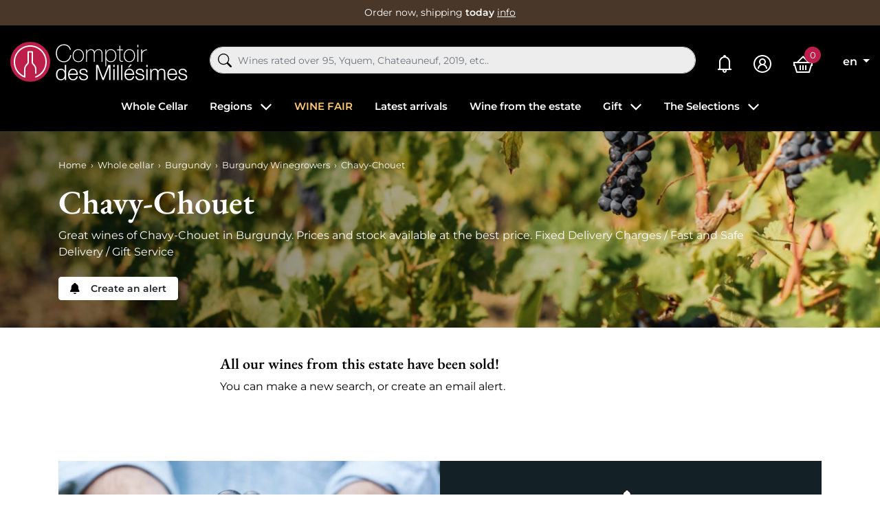

--- FILE ---
content_type: text/html; charset=utf-8
request_url: https://www.comptoirdesmillesimes.com/en/chavy-chouet
body_size: 35544
content:
<!doctype html>
<html lang="en">

<head>
    
        
    

    <meta charset="utf-8">


    <meta http-equiv="x-ua-compatible" content="ie=edge">



    
    <title>Chavy-Chouet | Buy Burgundy wines at the best price</title>
    <script data-keepinline="true"> kstgData = {"cache_used":0,"currency":"EUR","select_item_selectors":[{"c":"article[data-id-product]","l":"a"},{"c":".ajax_block_product","l":"a.product-name,a.product_img_link,a.lnk_view,a.quick-view-mobile"}],"add_shipping_info_btn_submit":"#checkout-delivery-step button[type=submit]","add_shipping_info_selectors":[{"r":".delivery-options .delivery-option","n":".carrier-name"},{"r":".delivery_options .delivery_option","n":"table > tbody > tr > td:nth-child(3) > strong"},{"r":".delivery-options .c-checkout-card","n":".carrier-name"}],"add_payment_info_selectors":[{"r":".payment-options .payment-option","n":"label"},{"r":"#content-checkout-payment-step .payment-option","n":"label"}],"waitingTime":"0","isCheckout":0,"concatenateProductAttributeSeparator":"-","variants":"aHR0cHM6Ly93d3cuY29tcHRvaXJkZXNtaWxsZXNpbWVzLmNvbS9lbi9tb2R1bGUva2l4ZWxsdGFnL3ZhcmlhbnRzP2FqYXg9MSZpZF9jdXJyZW5jeT0x","async":"aHR0cHM6Ly93d3cuY29tcHRvaXJkZXNtaWxsZXNpbWVzLmNvbS9lbi9tb2R1bGUva2l4ZWxsdGFnL2FzeW5jP2FqYXg9MSZpZF9jdXJyZW5jeT0x","cookie":"aHR0cHM6Ly93d3cuY29tcHRvaXJkZXNtaWxsZXNpbWVzLmNvbS9lbi9tb2R1bGUva2l4ZWxsdGFnL2Nvb2tpZT9hamF4PTEmaWRfY3VycmVuY3k9MQ==","isOpc":0,"automaticEvent":1,"currentList":"Chavy-Chouet","currentListId":663,"ecommPagetype":"category","extraEventsBefore":null,"extraEventsAfter":["{\"event\":\"view_item_list\"}"],"kevent":"k_page_view","consentMode":1}; kstConsentMode = 1; var _KT=function(){var n=window;return{trigger:function(t,e,i){!function(t,e,i){if(void 0!==n.dataLayer){var o={event:void 0===t?"event":t};if(void 0!==e){for(const n in e)if(e.hasOwnProperty(n)){let t=e[n];o[n]=t}void 0!==i&&(o.eventTimeout=2e3,o.eventCallback=function(){document.location=i}),n.dataLayer.push(o)}}}(t,e,i)}}}(); var _K=function(){function c(e,t,n,o,i,v,a){void 0!==d.dataLayer&&((o={event:void 0===o?"kEvent":o}).eventCategory=void 0===n?"Ecommerce":n,void 0!==e&&(o.eventAction=e,"string"==typeof t&&(o.eventLabel=t),void 0!==a&&(o.eventValue=a),void 0!==i&&i&&(o.ecommerce=i),void 0!==v&&(o.eventTimeout=2e3,o.eventCallback=function(){document.location=v}),d.dataLayer.push(o),void 0!==d._mtm&&d._mtm.push(o)))}var d=window;return{t:function(e,t,n,o,i,v){c(e,t,n,o,null,i,v)},te:function(e,t,n,o,i,v,a){c(n=void 0===n?e:n,o,i,e,t,v,a)}}}(); var kstDL = {}; (function (w, d, s, l, i) { w[l] = w[l] || []; w[l].push({'gtm.start':new Date().getTime(), event: 'gtm.js'}); var f = d.getElementsByTagName(s)[0], j = d.createElement(s), dl = l != 'dataLayer' ? '&l=' + l : ''; j.async = true; j.src = 'https://www.googletagmanager.com/gtm.js?id=' + i + dl; f.parentNode.insertBefore(j, f); })(window, document, 'script', 'dataLayer', 'GTM-WQ69429'); window.dataLayer = window.dataLayer || []; kstDL = {"s":{"cl":"en","cc":"EUR","pt":"category","pi":663,"cm":1,"cmr":1},"ud":{"l":0},"ecommerce":{"currency":"EUR"},"google_tag_params":{"enable":1,"ecomm_pagetype":"category","ecomm_category":"Chavy-Chouet","ecomm_depth":4},"cart":{"summary":[]},"pixels":{"analytics":{"enable":1,"id":"G-P79E2TSG8T"},"google_ads":{"enable":1,"conversion_id":"1006877006","conversion_label":"n1WECKTwt5QYEM7yjuAD","label_new_customer":"7xsyCOijupQYEM7yjuAD","label_returning_customer":"7o_SCJ-rupQYEM7yjuAD","label_add_cart":"4BeTCMy6upQYEM7yjuAD","remarketing_enable":1},"facebook":{"enable":1,"id":"1783132801871474","i":"id","sp":"-"},"twitter":{"enable":0},"pinterest":{"enable":0},"bing":{"enable":0},"tiktok":{"enable":0},"snapchat":{"enable":0},"fathom":{"enable":0},"plausible":{"enable":0},"matomo":{"enable":0},"mautic":{"enable":0},"kelkoo":{"enable":0},"target_to_sell":{"enable":0}},"pageDepth":{"page":"catalog","fullDepth":{"depth1":"Whole cellar","depth2":"Burgundy","depth3":"Burgundy Winegrowers","depth4":"Chavy-Chouet","depth5":"","depth6":"","depth7":"","depth8":"","depth9":"","depth10":""},"depth":{"value":4,"name":"Chavy-Chouet"}},"cookie":{"google_analytics":0,"google_ads":0,"facebook":0},"kixelltag_all_vendors":["google_analytics","google_ads","facebook"],"kixelltag_authorized_vendors":[]};dataLayer.push(kstDL); dataLayer.push({ 'event': 'k_page_view' }); dataLayer.push({"event":"view_item_list"}); </script>
    
    <meta name="description" content="Great wines of Chavy-Chouet in Burgundy. Prices and stock available at the best price. Fixed Delivery Charges / Fast and Safe Delivery / Gift Service">
    <meta name="keywords" content="">
            
            <link rel="canonical" href="https://www.comptoirdesmillesimes.com/en/chavy-chouet">
        
                                    <link rel="alternate" href="https://www.comptoirdesmillesimes.com/chavy-chouet" hreflang="fr">
                            <link rel="alternate" href="https://www.comptoirdesmillesimes.com/en/chavy-chouet" hreflang="en">
                        
    
<meta property="og:title" content="Chavy-Chouet | Buy Burgundy wines at the best price"/>
<meta property="og:description" content="Great wines of Chavy-Chouet in Burgundy. Prices and stock available at the best price. Fixed Delivery Charges / Fast and Safe Delivery / Gift Service"/>
<meta property="og:type" content="website"/>
<meta property="og:url" content="https://www.comptoirdesmillesimes.com/en/chavy-chouet"/>
<meta property="og:site_name" content="Comptoir des Millesimes"/>

    <meta property="og:image" content="https://www.comptoirdesmillesimes.com/c/663-category_default/chavy-chouet.jpg"/>
<script type="application/ld+json">
{
    "@context" : "http://schema.org",
    "@type" : "Organization",
    "name" : "Comptoir des Millesimes",
    "url" : "https://www.comptoirdesmillesimes.com/en/",
        "logo" : {
        "@type":"ImageObject",
        "url":"https://www.comptoirdesmillesimes.com/img/comptoir-des-millesimes-logo-1560342475.jpg"
    }
}

</script>

<script type="application/ld+json">
{
    "@context":"http://schema.org",
    "@type":"WebPage",
    "isPartOf": {
        "@type":"WebSite",
        "url":  "https://www.comptoirdesmillesimes.com/en/",
        "name": "Comptoir des Millesimes"
    },
    "name": "Chavy-Chouet | Buy Burgundy wines at the best price",
    "url":  "https://www.comptoirdesmillesimes.com/en/chavy-chouet"
}


</script>

    <script type="application/ld+json">
        {
            "@context": "https://schema.org",
            "@type": "Product",
            "name": "Chavy-Chouet",
            "description": "Great wines of Chavy-Chouet in Burgundy. Prices and stock available at the best price. Fixed Delivery Charges / Fast and Safe Delivery / Gift Service",
            "aggregateRating": {
    "@type": "AggregateRating",
    "ratingValue": "4.9",
    "reviewCount": "543",
    "bestRating": "5",
    "worstRating": "1"
},
            "image": "https://www.comptoirdesmillesimes.com/img/comptoir-des-millesimes-logo-1560342475.jpg",
            "url": "https://www.comptoirdesmillesimes.com/en/chavy-chouet",
            "category": "Chavy-Chouet"
        }
    </script>


<script type="application/ld+json">
    {
    "@context": "https://schema.org",
    "@type": "BreadcrumbList",
    "itemListElement": [
        {
    "@type": "ListItem",
    "position": 1,
    "name": "Home",
    "item": "https://www.comptoirdesmillesimes.com/en/"
    },        {
    "@type": "ListItem",
    "position": 2,
    "name": "Whole cellar",
    "item": "https://www.comptoirdesmillesimes.com/en/the-whole-cellar"
    },        {
    "@type": "ListItem",
    "position": 3,
    "name": "Burgundy",
    "item": "https://www.comptoirdesmillesimes.com/en/burgundy"
    },        {
    "@type": "ListItem",
    "position": 4,
    "name": "Burgundy Winegrowers",
    "item": "https://www.comptoirdesmillesimes.com/en/producer-grower"
    },        {
    "@type": "ListItem",
    "position": 5,
    "name": "Chavy-Chouet",
    "item": "https://www.comptoirdesmillesimes.com/en/chavy-chouet"
    }    ]
    }
    </script>

    



    <meta name="viewport" content="width=device-width, initial-scale=1">



    <link rel="icon" type="image/vnd.microsoft.icon" href="https://www.comptoirdesmillesimes.com/img/favicon.ico?1563954543">
    <link rel="shortcut icon" type="image/x-icon" href="https://www.comptoirdesmillesimes.com/img/favicon.ico?1563954543">



      <link rel="stylesheet" href="https://www.comptoirdesmillesimes.com/themes/comptoir/assets/cache/theme-125ade1396.css" type="text/css" media="all">



      <script type="text/javascript" src="https://challenges.cloudflare.com/turnstile/v0/api.js" async></script>


  <script type="text/javascript">
        var Chronopost = {"ajax_endpoint":"https:\/\/www.comptoirdesmillesimes.com\/en\/module\/chronopost\/ajax?ajax=1"};
        var PDFTitle = "PDF Links";
        var ajaxMenuCtrl = "https:\/\/www.comptoirdesmillesimes.com\/en\/module\/rocketmegamenu\/ajax?ajax=1";
        var klCustomer = null;
        var models = [{"id_oppdfgenerator":"1","active":"1","type":"order","ai_form":"1","prefix":"P","allowed_payments":"a:1:{i:0;s:14:\"ps_wirepayment\";}","use_order_id":"0","tax_breakdown":"1","allowed_groups":"a:3:{i:0;s:1:\"1\";i:1;s:1:\"2\";i:2;s:1:\"3\";}","display_historique":"0","display_button_account":"0","auto_create":"1","histp":"0","email_templates":"a:1:{i:0;s:8:\"bankwire\";}","module_tpl":"0","address_fields":"","use_core":"1","background":"","color":"","use_negociation":"0","negociation_accept_state":"","negociation_refuse_state":"","negociation_negociation_state":"","id_shop":"1","id_lang":"2","name":"Proforma","custom_text":"","footer":""}];
        var ordersPDFLinks = [];
        var prestashop = {"cart":{"products":[],"totals":{"total":{"type":"total","label":"Total","amount":0,"value":"\u20ac0.00"},"total_including_tax":{"type":"total","label":"Total (tax incl.)","amount":0,"value":"\u20ac0.00"},"total_excluding_tax":{"type":"total","label":"Total (tax excl.)","amount":0,"value":"\u20ac0.00"}},"subtotals":{"products":{"type":"products","label":"Subtotal","amount":0,"value":"\u20ac0.00"},"discounts":null,"shipping":{"type":"shipping","label":"Shipping","amount":0,"value":""},"tax":null},"products_count":0,"summary_string":"0 items","vouchers":{"allowed":1,"added":[]},"discounts":[],"minimalPurchase":0,"minimalPurchaseRequired":""},"currency":{"id":1,"name":"Euro","iso_code":"EUR","iso_code_num":"978","sign":"\u20ac"},"customer":{"lastname":null,"firstname":null,"email":null,"birthday":null,"newsletter":null,"newsletter_date_add":null,"optin":null,"website":null,"company":null,"siret":null,"ape":null,"is_logged":false,"gender":{"type":null,"name":null},"addresses":[]},"language":{"name":"English (English)","iso_code":"en","locale":"en-US","language_code":"en","is_rtl":"0","date_format_lite":"m\/d\/Y","date_format_full":"m\/d\/Y H:i:s","id":2},"page":{"title":"","canonical":"https:\/\/www.comptoirdesmillesimes.com\/en\/chavy-chouet","meta":{"title":"Chavy-Chouet | Buy Burgundy wines at the best price","description":"Great wines of Chavy-Chouet in Burgundy. Prices and stock available at the best price. Fixed Delivery Charges \/ Fast and Safe Delivery \/ Gift Service","keywords":"","robots":"index"},"page_name":"category","body_classes":{"lang-en":true,"lang-rtl":false,"country-FR":true,"currency-EUR":true,"layout-left-column":true,"page-category":true,"tax-display-enabled":true,"category-id-663":true,"category-Chavy-Chouet":true,"category-id-parent-588":true,"category-depth-level-5":true},"admin_notifications":[]},"shop":{"name":"Comptoir des Millesimes","logo":"https:\/\/www.comptoirdesmillesimes.com\/img\/comptoir-des-millesimes-logo-1560342475.jpg","stores_icon":"https:\/\/www.comptoirdesmillesimes.com\/img\/logo_stores.png","favicon":"https:\/\/www.comptoirdesmillesimes.com\/img\/favicon.ico"},"urls":{"base_url":"https:\/\/www.comptoirdesmillesimes.com\/","current_url":"https:\/\/www.comptoirdesmillesimes.com\/en\/chavy-chouet","shop_domain_url":"https:\/\/www.comptoirdesmillesimes.com","img_ps_url":"https:\/\/www.comptoirdesmillesimes.com\/img\/","img_cat_url":"https:\/\/www.comptoirdesmillesimes.com\/img\/c\/","img_lang_url":"https:\/\/www.comptoirdesmillesimes.com\/img\/l\/","img_prod_url":"https:\/\/www.comptoirdesmillesimes.com\/img\/p\/","img_manu_url":"https:\/\/www.comptoirdesmillesimes.com\/img\/m\/","img_sup_url":"https:\/\/www.comptoirdesmillesimes.com\/img\/su\/","img_ship_url":"https:\/\/www.comptoirdesmillesimes.com\/img\/s\/","img_store_url":"https:\/\/www.comptoirdesmillesimes.com\/img\/st\/","img_col_url":"https:\/\/www.comptoirdesmillesimes.com\/img\/co\/","img_url":"https:\/\/www.comptoirdesmillesimes.com\/themes\/comptoir\/assets\/img\/","css_url":"https:\/\/www.comptoirdesmillesimes.com\/themes\/comptoir\/assets\/css\/","js_url":"https:\/\/www.comptoirdesmillesimes.com\/themes\/comptoir\/assets\/js\/","pic_url":"https:\/\/www.comptoirdesmillesimes.com\/upload\/","pages":{"address":"https:\/\/www.comptoirdesmillesimes.com\/en\/address","addresses":"https:\/\/www.comptoirdesmillesimes.com\/en\/addresses","authentication":"https:\/\/www.comptoirdesmillesimes.com\/en\/login","cart":"https:\/\/www.comptoirdesmillesimes.com\/en\/cart","category":"https:\/\/www.comptoirdesmillesimes.com\/en\/index.php?controller=category","cms":"https:\/\/www.comptoirdesmillesimes.com\/en\/index.php?controller=cms","contact":"https:\/\/www.comptoirdesmillesimes.com\/en\/contact-us","discount":"https:\/\/www.comptoirdesmillesimes.com\/en\/discount","guest_tracking":"https:\/\/www.comptoirdesmillesimes.com\/en\/guest-tracking","history":"https:\/\/www.comptoirdesmillesimes.com\/en\/order-history","identity":"https:\/\/www.comptoirdesmillesimes.com\/en\/identity","index":"https:\/\/www.comptoirdesmillesimes.com\/en\/","my_account":"https:\/\/www.comptoirdesmillesimes.com\/en\/my-account","order_confirmation":"https:\/\/www.comptoirdesmillesimes.com\/en\/order-confirmation","order_detail":"https:\/\/www.comptoirdesmillesimes.com\/en\/index.php?controller=order-detail","order_follow":"https:\/\/www.comptoirdesmillesimes.com\/en\/order-follow","order":"https:\/\/www.comptoirdesmillesimes.com\/en\/order","order_return":"https:\/\/www.comptoirdesmillesimes.com\/en\/index.php?controller=order-return","order_slip":"https:\/\/www.comptoirdesmillesimes.com\/en\/credit-slip","pagenotfound":"https:\/\/www.comptoirdesmillesimes.com\/en\/page-not-found","password":"https:\/\/www.comptoirdesmillesimes.com\/en\/password-recovery","pdf_invoice":"https:\/\/www.comptoirdesmillesimes.com\/en\/index.php?controller=pdf-invoice","pdf_order_return":"https:\/\/www.comptoirdesmillesimes.com\/en\/index.php?controller=pdf-order-return","pdf_order_slip":"https:\/\/www.comptoirdesmillesimes.com\/en\/index.php?controller=pdf-order-slip","prices_drop":"https:\/\/www.comptoirdesmillesimes.com\/en\/prices-drop","product":"https:\/\/www.comptoirdesmillesimes.com\/en\/index.php?controller=product","search":"https:\/\/www.comptoirdesmillesimes.com\/en\/search","sitemap":"https:\/\/www.comptoirdesmillesimes.com\/en\/Sitemap","stores":"https:\/\/www.comptoirdesmillesimes.com\/en\/stores","supplier":"https:\/\/www.comptoirdesmillesimes.com\/en\/supplier","register":"https:\/\/www.comptoirdesmillesimes.com\/en\/login?create_account=1","order_login":"https:\/\/www.comptoirdesmillesimes.com\/en\/order?login=1"},"alternative_langs":{"fr":"https:\/\/www.comptoirdesmillesimes.com\/chavy-chouet","en":"https:\/\/www.comptoirdesmillesimes.com\/en\/chavy-chouet"},"theme_assets":"\/themes\/comptoir\/assets\/","actions":{"logout":"https:\/\/www.comptoirdesmillesimes.com\/en\/?mylogout="},"no_picture_image":{"bySize":{"small_default":{"url":"https:\/\/www.comptoirdesmillesimes.com\/img\/p\/en-default-small_default.jpg","width":98,"height":98},"cart_default":{"url":"https:\/\/www.comptoirdesmillesimes.com\/img\/p\/en-default-cart_default.jpg","width":125,"height":125},"home_default":{"url":"https:\/\/www.comptoirdesmillesimes.com\/img\/p\/en-default-home_default.jpg","width":250,"height":250},"medium_default":{"url":"https:\/\/www.comptoirdesmillesimes.com\/img\/p\/en-default-medium_default.jpg","width":452,"height":452},"large_default":{"url":"https:\/\/www.comptoirdesmillesimes.com\/img\/p\/en-default-large_default.jpg","width":800,"height":800}},"small":{"url":"https:\/\/www.comptoirdesmillesimes.com\/img\/p\/en-default-small_default.jpg","width":98,"height":98},"medium":{"url":"https:\/\/www.comptoirdesmillesimes.com\/img\/p\/en-default-home_default.jpg","width":250,"height":250},"large":{"url":"https:\/\/www.comptoirdesmillesimes.com\/img\/p\/en-default-large_default.jpg","width":800,"height":800},"legend":""}},"configuration":{"display_taxes_label":true,"display_prices_tax_incl":true,"is_catalog":false,"show_prices":true,"opt_in":{"partner":false},"quantity_discount":{"type":"discount","label":"Unit discount"},"voucher_enabled":1,"return_enabled":0},"field_required":[],"breadcrumb":{"links":[{"title":"Home","url":"https:\/\/www.comptoirdesmillesimes.com\/en\/"},{"title":"Whole cellar","url":"https:\/\/www.comptoirdesmillesimes.com\/en\/the-whole-cellar"},{"title":"Burgundy","url":"https:\/\/www.comptoirdesmillesimes.com\/en\/burgundy"},{"title":"Burgundy Winegrowers","url":"https:\/\/www.comptoirdesmillesimes.com\/en\/producer-grower"},{"title":"Chavy-Chouet","url":"https:\/\/www.comptoirdesmillesimes.com\/en\/chavy-chouet"}],"count":5},"link":{"protocol_link":"https:\/\/","protocol_content":"https:\/\/","request_uri":"\/en\/chavy-chouet"},"time":1769383949,"static_token":"9c7929535799010124ef60e5f0aa330e","token":"3e25f1d6e6313dded615511207d28ff3","debug":false,"modules":{"prestarockettheme":{"logo":{"url":"https:\/\/www.comptoirdesmillesimes.com\/img\/prestarockettheme\/comptoir-des-millesimes-logo.svg?v=1671793379","width":false,"height":false},"logo_alt":{"url":"https:\/\/www.comptoirdesmillesimes.com\/img\/prestarockettheme\/comptoir-des-millesimes-logo-alt.svg?v=1671793379","width":false,"height":false},"account":{"title_account":"","description_account":"","image":{"url":"https:\/\/www.comptoirdesmillesimes.com\/img\/prestarockettheme\/comptoir-des-millesimes-account-bg.jpeg?v=1671793379","width":"1920","height":"1080"}},"category":{"category_switch":false},"product":{"product_layout":"columns"},"cccjs_version":"1386","ccccss_version":"1396"},"rocketfunnel":{"rocket_funnel_enable":true,"guest_allowed":false,"cookie_redirect_checkout":false},"rocketseopagination":null}};
        var psemailsubscription_subscription = "https:\/\/www.comptoirdesmillesimes.com\/en\/module\/ps_emailsubscription\/subscription";
        var readBannerLink = "https:\/\/www.comptoirdesmillesimes.com\/en\/module\/rocketbanner\/ajax?token=3e25f1d6e6313dded615511207d28ff3&action=read_banner&ajax=1";
        var rw_popover = true;
        var wishlistAjaxCtrl = "https:\/\/www.comptoirdesmillesimes.com\/en\/module\/rocketwishlist\/ajax?token=9c7929535799010124ef60e5f0aa330e&ajax=1";
      </script>



    
<link href="//fonts.googleapis.com/css?family=Open+Sans:600,400,400i|Oswald:700" rel="stylesheet" type="text/css" media="all">



<link rel="alternate" type="application/rss+xml" title="Chavy-Chouet | Buy Burgundy wines at the best price" href="//www.comptoirdesmillesimes.com/en/module/ps_feeder/rss?id_category=663&orderby=position&orderway=asc">
<script src="https://cdn.brevo.com/js/sdk-loader.js" async></script>
<script>
    window.Brevo = window.Brevo || [];
    Brevo.push([
        "init",
        {
            client_key: "2h1l41rzjceor8439zxz58wa",
            email_id: "",
        },
    ]);
</script>





    
    
</head>

<body id="category" class="lang-en country-fr currency-eur layout-left-column page-category tax-display-enabled category-id-663 category-chavy-chouet category-id-parent-588 category-depth-level-5 s-listing">


    <noscript><iframe src="https://www.googletagmanager.com/ns.html?id=GTM-WQ69429&nojscript=true"
                  height="0" width="0" style="display:none;visibility:hidden"></iframe></noscript>




    



    <header id="header" class="c-header">
    
        <div class="c-rcktbanner">
            <div class="c-rcktbanner__slider">
                <p class="u-mb-0">
                    Order now, shipping
                    <strong>today</strong>
                    <button class="c-btn--unstyled u-txt-underline u-txt-white u-txt-sm stretched-link"
                            role="button"
                            data-toggle="modal" data-target="#js-modal-ajaxcontent"
                            data-url="//www.comptoirdesmillesimes.com/en/content/your-order-on-comptoirdesmillesimescom">info</button>
                </p>
            </div>
        </div>
    

        
        <div class="o-wrapper">
            <div class="o-layout o-layout--center-y c-header__content">
                <div class="u-d-flex u-align-items-center">
                    <div class="u-d-mobile c-header__shortcut-item">
                        <button id="handleModalMobile" data-toggle="modal" data-target="#js-rckt-modal-mobile"
                                class="c-btn--unstyled u-mr-2" data-show-first-menu>
                            <span class="c-icon c-icon--list c-icon--24 c-icon--center-y">
    <svg xmlns="http://www.w3.org/2000/svg" width="20" height="14" viewBox="0 0 20 14"><path fill="#FFF" d="M20,12 L20,14 L0,14 L0,12 L20,12 Z M20,6 L20,8 L0,8 L0,6 L20,6 Z M20,0 L20,2 L0,2 L0,0 L20,0 Z"/></svg></span>                            <span class="sr-only">Menu</span>
                        </button>
                    </div>
                    <a href="https://www.comptoirdesmillesimes.com/en/"
                       class="c-header__logo">
                                                    <img class="u-img-fluid"
                                 src="https://www.comptoirdesmillesimes.com/img/prestarockettheme/comptoir-des-millesimes-logo.svg?v=1671793379"
                                 alt="Achat de grands vins et vieux millésimes en stock" width="258" height="58">
                                                </a>

                </div>
                <div class="c-header__searchbar u-order-2@mobile">
                      <div id="js-al-searchbox"></div>

                </div>
                <div class="u-d-flex u-align-items-center u-justify-content-end">
                                        <a class="c-header__shortcut-item"
                       href="https://www.comptoirdesmillesimes.com/en/mes-alertes">
                        <span class="c-icon c-icon--bell-solid c-header__shortcut-icon">
    <svg xmlns="http://www.w3.org/2000/svg" width="20" height="26" viewBox="0 0 20 26"><path fill="#FFF" d="M10,0 C8.894531,0 8,0.894531 8,2 C8,2.085938 8.019531,2.167969 8.03125,2.25 C4.574219,3.132813 2,6.273438 2,10 L2,19 C2,19.566406 1.566406,20 1,20 L0,20 L0,22 L7.1875,22 C7.074219,22.316406 7,22.648438 7,23 C7,24.644531 8.355469,26 10,26 C11.644531,26 13,24.644531 13,23 C13,22.648438 12.925781,22.316406 12.8125,22 L20,22 L20,20 L19,20 C18.433594,20 18,19.566406 18,19 L18,10.28125 C18,6.523438 15.488281,3.171875 11.96875,2.25 C11.980469,2.167969 12,2.085938 12,2 C12,0.894531 11.105469,0 10,0 Z M9.5625,4 C9.707031,3.988281 9.851563,4 10,4 C10.0625,4 10.125,4 10.1875,4 C13.453125,4.097656 16,6.960938 16,10.28125 L16,19 C16,19.351563 16.074219,19.683594 16.1875,20 L3.8125,20 C3.925781,19.683594 4,19.351563 4,19 L4,10 C4,6.824219 6.445313,4.226563 9.5625,4 Z M10,22 C10.5625,22 11,22.4375 11,23 C11,23.5625 10.5625,24 10,24 C9.4375,24 9,23.5625 9,23 C9,22.4375 9.4375,22 10,22 Z"/></svg></span>                        <span class="sr-only">My alerts</span>
                    </a>
                    <div class="c-header__shortcut-item">
            <a href="https://www.comptoirdesmillesimes.com/en/my-account"
           class="c-btn--nopad u-lh-1"
           title="Log in to your customer account"
           rel="nofollow">
            <span class="c-icon c-icon--user-circle-solid c-header__shortcut-icon">
    <svg xmlns="http://www.w3.org/2000/svg" width="26" height="26" viewBox="0 0 26 26"><path fill="#FFF" d="M13,0 C5.832031,0 0,5.832031 0,13 C0,20.167969 5.832031,26 13,26 C20.167969,26 26,20.167969 26,13 C26,5.832031 20.167969,0 13,0 Z M13,2 C19.085938,2 24,6.914063 24,13 C24,19.085938 19.085938,24 13,24 C6.914063,24 2,19.085938 2,13 C2,6.914063 6.914063,2 13,2 Z M13,5 C10.25,5 8,7.25 8,10 C8,11.515625 8.707031,12.863281 9.78125,13.78125 C7.53125,14.949219 6,17.300781 6,20 L8,20 C8,17.226563 10.226563,15 13,15 C15.773438,15 18,17.226563 18,20 L20,20 C20,17.300781 18.46875,14.949219 16.21875,13.78125 C17.292969,12.863281 18,11.515625 18,10 C18,7.25 15.75,5 13,5 Z M13,7 C14.667969,7 16,8.332031 16,10 C16,11.667969 14.667969,13 13,13 C11.332031,13 10,11.667969 10,10 C10,8.332031 11.332031,7 13,7 Z"/></svg></span>        </a>
    </div>
<div class="c-header__shortcut-item c-header__shortcut-icon--cart">
    <div class="/js blockcart inactive"
         data-refresh-url="//www.comptoirdesmillesimes.com/en/module/ps_shoppingcart/ajax">
                    <span class="c-icon c-icon--shopping-basket-solid c-header__shortcut-icon">
    <svg xmlns="http://www.w3.org/2000/svg" width="28" height="25" viewBox="0 0 28 25"><path fill="#FFF" d="M14,0 L5.09375,8.90625 L0,8.90625 L0,14.90625 L1.25,14.90625 L4.03125,24.1875 L4.25,24.90625 L23.75,24.90625 L23.96875,24.1875 L26.75,14.90625 L28,14.90625 L28,8.90625 L22.90625,8.90625 L14,0 Z M14,2.84375 L20.0625,8.90625 L7.9375,8.90625 L14,2.84375 Z M2,10.90625 L26,10.90625 L26,12.90625 L25.25,12.90625 L25.03125,13.625 L22.25,22.90625 L5.75,22.90625 L2.96875,13.625 L2.75,12.90625 L2,12.90625 L2,10.90625 Z M9,13.90625 L9,20.90625 L11,20.90625 L11,13.90625 L9,13.90625 Z M13,13.90625 L13,20.90625 L15,20.90625 L15,13.90625 L13,13.90625 Z M17,13.90625 L17,20.90625 L19,20.90625 L19,13.90625 L17,13.90625 Z"/></svg></span>            <span class="c-header__shortcut-icon--cart-label">0</span>
                </div>
</div>
                                                                                                                                                                                                                                                                                                                                                                                                                <div class="c-header__shortcut-item u-d-desktop">
                        <div class="dropdown" style="position: static;">
    <button data-toggle="dropdown" class="c-btn--unstyled c-header__shortcut-link u-font-weight-bold dropdown-toggle" aria-haspopup="true"
            aria-expanded="false" aria-label="Language dropdown">
        <span class="u-d-mobile">Langue  : </span>
        en
    </button>
    <div class="dropdown-menu" aria-labelledby="language-selector-label">
                                    <a href="https://www.comptoirdesmillesimes.com/chavy-chouet"
                   class="dropdown-item"
                   data-iso-code="fr">Français</a>
                                                <a href="https://www.comptoirdesmillesimes.com/en/chavy-chouet"
                   class="dropdown-item active"
                   data-iso-code="en">English</a>
                        </div>
</div>

                    </div>
                </div>
            </div>

            
                <nav class="c-rnav r-rnav--submenu_modal u-visible-desktop" data-rcktmm="1" data-rcktmm-mobile="1"
         data-type="submenu_modal"
         data-options='{"megamenuType":"submenu_modal","triggerType":"click"}'>
        <div class="/js js-rnav">
            <ul class="c-rnav__list">
                                                                <li class="c-rnav__item">
    <a class="c-rnav__link"
       href="https://www.comptoirdesmillesimes.com/en/the-whole-cellar">
        <span class="c-rnav__label">
            Whole Cellar
        </span>
            </a>
    </li>
                                                                                        <li class="c-rnav__item /js js-has-submenu">
    <a class="c-rnav__link link-has-submenu"
       href="#" data-id-target="2">
        <span class="c-rnav__label">
            Regions
        </span>
                    <svg class="u-ml-1" xmlns="http://www.w3.org/2000/svg" width="17" height="10" viewBox="0 0 17 10"><polygon fill="#FFF" points="14.474 0 16 1.526 8 9.526 0 1.526 1.526 0 8 6.474" transform="translate(.059 .059)"/></svg>
            </a>
    </li>
                                                                                        <li class="c-rnav__item">
    <a class="c-rnav__link highlight"
       href="https://www.comptoirdesmillesimes.com/en/wine-fair">
        <span class="c-rnav__label">
            WINE FAIR
        </span>
            </a>
    </li>
                                                                                        <li class="c-rnav__item">
    <a class="c-rnav__link"
       href="https://www.comptoirdesmillesimes.com/en/latest-arrivals">
        <span class="c-rnav__label">
            Latest arrivals
        </span>
            </a>
    </li>
                                                                                        <li class="c-rnav__item">
    <a class="c-rnav__link"
       href="https://www.comptoirdesmillesimes.com/en/live-from-the-domains">
        <span class="c-rnav__label">
            Wine from the estate
        </span>
            </a>
    </li>
                                                                                        <li class="c-rnav__item /js js-has-submenu">
    <a class="c-rnav__link link-has-submenu"
       href="#" data-id-target="4">
        <span class="c-rnav__label">
            Gift
        </span>
                    <svg class="u-ml-1" xmlns="http://www.w3.org/2000/svg" width="17" height="10" viewBox="0 0 17 10"><polygon fill="#FFF" points="14.474 0 16 1.526 8 9.526 0 1.526 1.526 0 8 6.474" transform="translate(.059 .059)"/></svg>
            </a>
    </li>
                                                                                        <li class="c-rnav__item /js js-has-submenu">
    <a class="c-rnav__link link-has-submenu"
       href="#" data-id-target="8">
        <span class="c-rnav__label">
            The Selections
        </span>
                    <svg class="u-ml-1" xmlns="http://www.w3.org/2000/svg" width="17" height="10" viewBox="0 0 17 10"><polygon fill="#FFF" points="14.474 0 16 1.526 8 9.526 0 1.526 1.526 0 8 6.474" transform="translate(.059 .059)"/></svg>
            </a>
    </li>
                                                </div>
    </nav>

        </div>
    
</header>


    <div id="wrapper" class="o-wrapper">
        
            
<aside id="notifications" class="/js notifications-container"></aside>
        

        <div class="position-relative">
    <div id="dropdownMenuContainer"></div>
</div>

                    
            
            
    <div id="js-product-list-header" class="o-wrapper--fullbleed c-listing__heading"
    style="background: url('https://www.comptoirdesmillesimes.com/themes/comptoir/assets/img/cat-banner.jpg') center center; background-size: cover;">
    <div class="o-wrapper">
        <div class="c-listing__inner">
            <div class="c-listing__breadcrumb">
                
                                <nav data-depth="5"
             class="">
            <ol itemscope itemtype="http://schema.org/BreadcrumbList" class="c-breadcrumb breadcrumb">
                                    
                        <li class="breadcrumb-item c-breadcrumb__item c-breadcrumb__item--1 active"
                            itemprop="itemListElement" itemscope itemtype="http://schema.org/ListItem">
                                                        <a itemprop="item" href="https://www.comptoirdesmillesimes.com/en/">
                                                                <span itemprop="name">Home</span>
                                                            </a>
                                                        <meta itemprop="position" content="1">
                        </li>
                    
                                    
                        <li class="breadcrumb-item c-breadcrumb__item c-breadcrumb__item--2 active"
                            itemprop="itemListElement" itemscope itemtype="http://schema.org/ListItem">
                                                        <a itemprop="item" href="https://www.comptoirdesmillesimes.com/en/the-whole-cellar">
                                                                <span itemprop="name">Whole cellar</span>
                                                            </a>
                                                        <meta itemprop="position" content="2">
                        </li>
                    
                                    
                        <li class="breadcrumb-item c-breadcrumb__item c-breadcrumb__item--3 active"
                            itemprop="itemListElement" itemscope itemtype="http://schema.org/ListItem">
                                                        <a itemprop="item" href="https://www.comptoirdesmillesimes.com/en/burgundy">
                                                                <span itemprop="name">Burgundy</span>
                                                            </a>
                                                        <meta itemprop="position" content="3">
                        </li>
                    
                                    
                        <li class="breadcrumb-item c-breadcrumb__item c-breadcrumb__item--4 active"
                            itemprop="itemListElement" itemscope itemtype="http://schema.org/ListItem">
                                                        <a itemprop="item" href="https://www.comptoirdesmillesimes.com/en/producer-grower">
                                                                <span itemprop="name">Burgundy Winegrowers</span>
                                                            </a>
                                                        <meta itemprop="position" content="4">
                        </li>
                    
                                    
                        <li class="breadcrumb-item c-breadcrumb__item c-breadcrumb__item--5 active"
                            itemprop="itemListElement" itemscope itemtype="http://schema.org/ListItem">
                                                            <span itemprop="name">Chavy-Chouet</span>
                                                            <meta itemprop="position" content="5">
                        </li>
                    
                            </ol>
        </nav>
                    
            </div>
            <h1 class="u-h1 u-txt-white">Chavy-Chouet</h1>
                                                <div id="category-description" class="c-listing__desc">Great wines of Chavy-Chouet in Burgundy. Prices and stock available at the best price. Fixed Delivery Charges / Fast and Safe Delivery / Gift Service</div>
                                                                    <button type="button" class="u-d-flex u-align-items-center btn btn-white btn-sm u-font-weight-bold"
                data-toggle="modal" data-target="#add_alert">
            <span class="c-icon c-icon--bell u-d-flex u-mr-2">
    <svg xmlns="http://www.w3.org/2000/svg" width="14" height="16" viewBox="0 0 14 16"><defs><clipPath id="a"><path d="M1440,0 L1440,5463 L0,5463 L0,0 L1440,0 Z"/></clipPath><clipPath id="b"><path d="M6.86302927,0 C7.82088642,0 8.67017213,0.696071429 8.98052927,1.73535714 C8.98879514,1.7450067 8.99871149,1.75310908 9.00981499,1.75928571 C9.87267213,2.11428571 10.527315,2.59464286 11.0116007,3.22785714 C11.6683864,4.085 12.0016007,5.22785714 12.0016007,6.62071429 C12.0016007,9.31107143 12.4769578,9.88464286 13.2626721,10.835 C13.319815,10.9039286 13.3780293,10.9753571 13.437315,11.0467857 C13.7500551,11.4245356 13.8143476,11.9497541 13.6019578,12.3917857 C13.3808864,12.8539286 12.9144578,13.1417857 12.3808864,13.1417857 L1.3491007,13.1417857 C0.813029274,13.1417857 0.343386417,12.8535714 0.123029274,12.3892857 C-0.0884418321,11.9473772 -0.0236057126,11.4228321 0.289100702,11.0457143 C0.348386417,10.9728571 0.406600702,10.9028571 0.463743559,10.8339286 C1.25017213,9.88464286 1.72481499,9.31107143 1.72481499,6.61964286 C1.72481499,4.17678571 2.70338642,2.58642857 4.71695785,1.7575 C4.72782616,1.75142684 4.73760358,1.74358077 4.74588642,1.73428571 C5.05624356,0.696071429 5.90517213,0 6.86302927,0 Z"/></clipPath><clipPath id="c"><path d="M4.92121581,0 C4.97133282,-4.95939772e-05 5.01781117,0.0261660807 5.04369287,0.0690829179 C5.06957458,0.111999755 5.07107412,0.16534064 5.04764438,0.209643741 C4.54950606,1.1355901 3.58336612,1.71343614 2.53193009,1.7142866 C1.48062221,1.71330487 0.514650499,1.13547741 0.0165729498,0.209643741 C-0.00688694287,0.165284312 -0.00535210329,0.111868624 0.020616216,0.0689294592 C0.0465845353,0.0259902946 0.0931780459,-0.000175260679 0.143358664,0 Z"/></clipPath></defs><g clip-path="url(#a)" transform="translate(-181 -395)"><g transform="translate(181 395)"><g clip-path="url(#b)"><polygon points="0 0 13.726 0 13.726 13.142 0 13.142 0 0"/></g><g clip-path="url(#c)" transform="translate(4.331 14.286)"><polygon points="0 0 5.064 0 5.064 1.714 0 1.714 0 0"/></g></g></g></svg></span>            <span data-alertok="Create an alert">Create an alert</span>
        </button>
        <script type="text/javascript">
        var cdmBoxAlertToAdd = true;
    </script>
    <div class="u-d-none" aria-hidden="true">
        <div class="col c-pdtmini-lg u-p-rel /js js-product-miniature" id="js-block-alert">
            <div class="c-alert-list__item">
                <div class="c-panel c-panel--lg u-d-flex u-bg-light u-mb-0">
                    <img class="u-mr-3 /js lazyload" data-src="https://www.comptoirdesmillesimes.com/themes/comptoir/assets/img/bell.png" alt="" width="64" height="64">
                    <div>
                        <p class="u-h4">Receive our latest arrivals of Chavy-Chouet in your emails!</p>
                        <p>Subscribe and be the first to know about new products !</p>
                        <div>
                                                            <button type="button"
                                        class="u-d-flex u-align-items-center btn btn-primary btn-sm u-font-weight-bold"
                                        data-toggle="modal" data-target="#add_alert">
                                    <span class="c-icon c-icon--bell-white u-d-flex u-mr-2">
    <svg xmlns="http://www.w3.org/2000/svg" width="14" height="16" viewBox="0 0 14 16"><path fill="#FFF" d="M13.437315 11.0467857C13.3780293 10.9753571 13.319815 10.9039286 13.2626721 10.835 12.4769578 9.88464286 12.0016007 9.31107143 12.0016007 6.62071429 12.0016007 5.22785714 11.6683864 4.085 11.0116007 3.22785714 10.527315 2.59464286 9.87267213 2.11428571 9.00981499 1.75928571 8.99871149 1.75310908 8.98879514 1.7450067 8.98052927 1.73535714 8.67017213.696071429 7.82088642 0 6.86302927 0 5.90517213 0 5.05624356.696071429 4.74588642 1.73428571 4.73760358 1.74358077 4.72782616 1.75142684 4.71695785 1.7575 2.70338642 2.58642857 1.72481499 4.17678571 1.72481499 6.61964286 1.72481499 9.31107143 1.25017213 9.88464286.463743559 10.8339286.406600702 10.9028571.348386417 10.9728571.289100702 11.0457143-.0236057126 11.4228321-.0884418321 11.9473772.123029274 12.3892857.343386417 12.8535714.813029274 13.1417857 1.3491007 13.1417857L12.3808864 13.1417857C12.9144578 13.1417857 13.3808864 12.8539286 13.6019578 12.3917857 13.8143476 11.9497541 13.7500551 11.4245356 13.437315 11.0467857ZM6.86302927 16C7.9144653 15.9991495 8.88060524 15.4213035 9.37874356 14.4953571 9.4021733 14.451054 9.40067376 14.3977132 9.37479205 14.3547963 9.34891035 14.3118795 9.302432 14.2856638 9.25231499 14.2857134L4.47445785 14.2857134C4.42427723 14.2855381 4.37768372 14.3117037 4.3517154 14.3546429 4.32574708 14.397582 4.32421224 14.4509977 4.34767213 14.4953571 4.84574968 15.4211908 5.81172139 15.9990183 6.86302927 16L6.86302927 16Z"/></svg></span>                                    <span data-alertok="Create an alert">Create an alert</span>
                                </button>
                                                    </div>
                    </div>
                </div>
            </div>
        </div>
    </div>


<script type="text/javascript">
    var ajaxUrlAlert = 'https://www.comptoirdesmillesimes.com/en/mes-alertes?ajax=1';
</script>

<div id="add_alert" class="modal fade" tabindex="-1" role="dialog">
    <div class="modal-dialog modal-dialog__offcanvas modal-dialog__offcanvas--right" role="document">
        <div class="modal-content">
            <div class="modal-header">
                <p class="h5">Creating an alert</p>
                <button type="button" class="c-btn--unstyled close" data-dismiss="modal" aria-label="Close">
                    <span aria-hidden="true">&times;</span>
                </button>
            </div>
            <div class="modal-body">
                <div id="js-form-alert">
                    <div class="form-group">
                        <label class="required" for="alert_email">Email</label>
                        <input class="form-control" name="email_alert" type="email" value=""
                               id="alert_email"
                               autocomplete="email">
                    </div>
                    <button type="button" class="btn btn-primary /js js-btn-add-alert-modal-submit"
                            data-id_cat="663">
                        Create an alert
                    </button>
                </div>
                <div class="u-d-none /js js-alert-success">
                    <div class="c-panel alert alert-success u-d-flex u-flex-column u-align-items-center u-txt-center">
                        <span class="c-icon c-icon--check-circle-fill c-icon--28 u-mb-2 u-txt-success u-d-flex">
    <svg width="1em" height="1em" viewBox="0 0 16 16" class="bi bi-check-circle-fill" fill="currentColor" xmlns="http://www.w3.org/2000/svg">
  <path fill-rule="evenodd" d="M16 8A8 8 0 1 1 0 8a8 8 0 0 1 16 0zm-3.97-3.03a.75.75 0 0 0-1.08.022L7.477 9.417 5.384 7.323a.75.75 0 0 0-1.06 1.06L6.97 11.03a.75.75 0 0 0 1.079-.02l3.992-4.99a.75.75 0 0 0-.01-1.05z"/>
</svg></span>                        <strong class="u-mb-2">Alert created!</strong>
                        <button type="button" class="btn btn-outline-primary close" data-dismiss="modal"
                                aria-label="Close">
                            Close
                        </button>
                    </div>
                </div>
                <div class="u-mt-2 u-d-none /js js-alert-success">
                    <div class="alert alert-danger u-d-flex u-align-items-center">
                        <span class="c-icon c-icon--x c-icon--28 u-mr-1 u-txt-red u-d-flex">
    <svg width="1em" height="1em" viewBox="0 0 16 16" class="bi bi-x" fill="currentColor" xmlns="http://www.w3.org/2000/svg">
  <path fill-rule="evenodd" d="M4.646 4.646a.5.5 0 0 1 .708 0L8 7.293l2.646-2.647a.5.5 0 0 1 .708.708L8.707 8l2.647 2.646a.5.5 0 0 1-.708.708L8 8.707l-2.646 2.647a.5.5 0 0 1-.708-.708L7.293 8 4.646 5.354a.5.5 0 0 1 0-.708z"/>
</svg></span>                        <span>Error</span>
                    </div>
                </div>
            </div>
        </div>
    </div>
</div>

                    </div>
    </div>
</div>


<div class="_mobile_category_header"></div>
        

        
                <div class="row">
            

            
                <main id="content-wrapper" class=" u-order-1 order-1 col-lg-12">
                    
                    
    <div id="main" class="">

        
        

        <section id="products">
                            <div id="js-product-list-top"></div>
                
                    <div id="js-product-list">
                        <section id="content" class="page-content page-not-found">
    

                                    <h4>All our wines from this estate have been sold!</h4>
                <p>You can make a new search, or create an email alert.</p>
                    
        
            
        

        
            
        

    
</section>                    </div>
                
                <div id="js-product-list-bottom"></div>
                    </section>
    </div>

                </main>
            

            
                <aside id="left-column" class=" u-order-0 order-0 col-lg-3">
                                                <div id="js-al-current-refinement"></div>

    <div id="js-facets-listing" class="c-alfacets s-alfacets-column">
                    <div id="al_7_id_f_2" class="c-alfacets__item"></div>
                    <div id="al_7_id_f_47" class="c-alfacets__item"></div>
                    <div id="al_7_id_f_1" class="c-alfacets__item"></div>
                    <div id="al_7_id_f_3" class="c-alfacets__item"></div>
                    <div id="al_7_id_f_19" class="c-alfacets__item"></div>
                    <div id="al_7_id_f_18" class="c-alfacets__item"></div>
                    <div id="al_7_id_f_10" class="c-alfacets__item"></div>
                    <div id="al_7_id_f_31" class="c-alfacets__item"></div>
                    <div id="al_7_id_f_25" class="c-alfacets__item"></div>
                    <div id="al_7_id_f_26" class="c-alfacets__item"></div>
                    <div id="al_7_id_f_32" class="c-alfacets__item"></div>
                    <div id="al_7_id_f_33" class="c-alfacets__item"></div>
                    <div id="al_7_id_f_35" class="c-alfacets__item"></div>
                    <div id="al_7_id_f_34" class="c-alfacets__item"></div>
                    <div id="al_7_id_f_36" class="c-alfacets__item"></div>
                    <div id="al_7_id_f_46" class="c-alfacets__item"></div>
                    <div id="al_7_id_f_44" class="c-alfacets__item"></div>
                    <div id="al_7_id_f_41" class="c-alfacets__item"></div>
                    <div id="al_7_id_f_43" class="c-alfacets__item"></div>
                    <div id="al_7_id_f_20" class="c-alfacets__item"></div>
                    <div id="al_7_id_f_24" class="c-alfacets__item"></div>
                    <div id="al_7_id_f_21" class="c-alfacets__item"></div>
                    <div id="al_7_id_f_28" class="c-alfacets__item"></div>
                    <div id="al_7_id_f_17" class="c-alfacets__item"></div>
            </div>

    <script>
        var rocketAl = rocketAl || {};

        rocketAl.al_facet_listing = {"4":{"label":"Size","attribute":"id_f_2","position":"0","div_id":"al_7_id_f_2","widget":"refinementList","options":{"container":"#al_7_id_f_2","attribute":"id_f_2"},"isSearchable":true,"getOptionsFunction":""},"26":{"label":"Price","attribute":"id_f_47","position":"1","div_id":"al_7_id_f_47","widget":"refinementList","options":{"container":"#al_7_id_f_47","attribute":"id_f_47"},"isSearchable":false,"getOptionsFunction":"sortValue"},"2":{"label":"Colors","attribute":"id_f_1","position":"2","div_id":"al_7_id_f_1","widget":"refinementList","options":{"container":"#al_7_id_f_1","attribute":"id_f_1"},"isSearchable":true,"getOptionsFunction":""},"5":{"label":"Vintage","attribute":"id_f_3","position":"3","div_id":"al_7_id_f_3","widget":"refinementList","options":{"container":"#al_7_id_f_3","attribute":"id_f_3"},"isSearchable":true,"getOptionsFunction":"facetMillesime"},"6":{"label":"Regions","attribute":"id_f_19","position":"4","div_id":"al_7_id_f_19","widget":"refinementList","options":{"container":"#al_7_id_f_19","attribute":"id_f_19"},"isSearchable":true,"getOptionsFunction":"facetRegion"},"7":{"label":"Ratings","attribute":"id_f_18","position":"5","div_id":"al_7_id_f_18","widget":"refinementList","options":{"container":"#al_7_id_f_18","attribute":"id_f_18"},"isSearchable":true,"getOptionsFunction":""},"8":{"label":"Appellations","attribute":"id_f_10","position":"6","div_id":"al_7_id_f_10","widget":"refinementList","options":{"container":"#al_7_id_f_10","attribute":"id_f_10"},"isSearchable":true,"getOptionsFunction":""},"9":{"label":"Bordeaux Estates","attribute":"id_f_31","position":"7","div_id":"al_7_id_f_31","widget":"refinementList","options":{"container":"#al_7_id_f_31","attribute":"id_f_31"},"isSearchable":true,"getOptionsFunction":""},"10":{"label":"Burgundy","attribute":"id_f_25","position":"8","div_id":"al_7_id_f_25","widget":"refinementList","options":{"container":"#al_7_id_f_25","attribute":"id_f_25"},"isSearchable":true,"getOptionsFunction":""},"11":{"label":"Rh\u00f4ne ","attribute":"id_f_26","position":"9","div_id":"al_7_id_f_26","widget":"refinementList","options":{"container":"#al_7_id_f_26","attribute":"id_f_26"},"isSearchable":true,"getOptionsFunction":""},"12":{"label":"Champagne Houses","attribute":"id_f_32","position":"10","div_id":"al_7_id_f_32","widget":"refinementList","options":{"container":"#al_7_id_f_32","attribute":"id_f_32"},"isSearchable":true,"getOptionsFunction":""},"13":{"label":"Loire","attribute":"id_f_33","position":"11","div_id":"al_7_id_f_33","widget":"refinementList","options":{"container":"#al_7_id_f_33","attribute":"id_f_33"},"isSearchable":true,"getOptionsFunction":""},"14":{"label":"Domaine du Sud","attribute":"id_f_35","position":"12","div_id":"al_7_id_f_35","widget":"refinementList","options":{"container":"#al_7_id_f_35","attribute":"id_f_35"},"isSearchable":true,"getOptionsFunction":""},"15":{"label":"Alsace ","attribute":"id_f_34","position":"13","div_id":"al_7_id_f_34","widget":"refinementList","options":{"container":"#al_7_id_f_34","attribute":"id_f_34"},"isSearchable":true,"getOptionsFunction":""},"16":{"label":"Beaujolais","attribute":"id_f_36","position":"14","div_id":"al_7_id_f_36","widget":"refinementList","options":{"container":"#al_7_id_f_36","attribute":"id_f_36"},"isSearchable":true,"getOptionsFunction":""},"22":{"label":"Languedoc-Roussillon","attribute":"id_f_46","position":"15","div_id":"al_7_id_f_46","widget":"refinementList","options":{"container":"#al_7_id_f_46","attribute":"id_f_46"},"isSearchable":true,"getOptionsFunction":""},"23":{"label":"Provence","attribute":"id_f_44","position":"16","div_id":"al_7_id_f_44","widget":"refinementList","options":{"container":"#al_7_id_f_44","attribute":"id_f_44"},"isSearchable":true,"getOptionsFunction":""},"24":{"label":"Jura","attribute":"id_f_41","position":"17","div_id":"al_7_id_f_41","widget":"refinementList","options":{"container":"#al_7_id_f_41","attribute":"id_f_41"},"isSearchable":true,"getOptionsFunction":""},"25":{"label":"World wines","attribute":"id_f_43","position":"18","div_id":"al_7_id_f_43","widget":"refinementList","options":{"container":"#al_7_id_f_43","attribute":"id_f_43"},"isSearchable":true,"getOptionsFunction":""},"17":{"label":"Bordeaux classification of 1855","attribute":"id_f_20","position":"19","div_id":"al_7_id_f_20","widget":"refinementList","options":{"container":"#al_7_id_f_20","attribute":"id_f_20"},"isSearchable":true,"getOptionsFunction":""},"18":{"label":"Classification of Burgundy","attribute":"id_f_24","position":"20","div_id":"al_7_id_f_24","widget":"refinementList","options":{"container":"#al_7_id_f_24","attribute":"id_f_24"},"isSearchable":true,"getOptionsFunction":""},"19":{"label":"Maturity","attribute":"id_f_21","position":"21","div_id":"al_7_id_f_21","widget":"refinementList","options":{"container":"#al_7_id_f_21","attribute":"id_f_21"},"isSearchable":true,"getOptionsFunction":""},"20":{"label":"Winegrower partners","attribute":"id_f_28","position":"22","div_id":"al_7_id_f_28","widget":"refinementList","options":{"container":"#al_7_id_f_28","attribute":"id_f_28"},"isSearchable":true,"getOptionsFunction":""},"21":{"label":"Recoverable VAT","attribute":"id_f_17","position":"23","div_id":"al_7_id_f_17","widget":"refinementList","options":{"container":"#al_7_id_f_17","attribute":"id_f_17"},"isSearchable":true,"getOptionsFunction":""}};
                rocketAl.manualHookPlcmt = false;
        rocketAl.facetLayout = 'column';
        rocketAl.al_current_object = {
            'type': "category",
            'id': "663"
        };
    </script>

                                    </aside>
            

            
            
                    </div>
        
    </div>
            <article class="c-pushbanner__wrapper--category u-pt-lg">
            <div class="o-wrapper">
                                <div class="c-pushbanner__container">
    <div class="u-rc u-rc--16_9">
                    <picture>
                <source data-srcset="https://www.comptoirdesmillesimes.com/img/blocks/5_2_img_background_xl.jpg?v=1687272114, https://www.comptoirdesmillesimes.com/img/blocks/5_2_img_background_xl.jpg?v=1687272114 2x"
                        media="(min-width: 1440px)">
                <source data-srcset="https://www.comptoirdesmillesimes.com/img/blocks/5_2_img_background_lg.jpg?v=1687272114, https://www.comptoirdesmillesimes.com/img/blocks/5_2_img_background_lg.jpg?v=1687272114 2x"
                        media="(min-width: 992px)">
                <source data-srcset="https://www.comptoirdesmillesimes.com/img/blocks/5_2_img_background_sm.jpg?v=1687272114, https://www.comptoirdesmillesimes.com/img/blocks/5_2_img_background_sm.jpg?v=1687272114 2x"
                        media="(min-width: 762px)">
                <source data-srcset="https://www.comptoirdesmillesimes.com/img/blocks/5_2_img_background_xs.jpg?v=1687272114, https://www.comptoirdesmillesimes.com/img/blocks/5_2_img_background_xs.jpg?v=1687272114 2x"
                        media="(min-width: 500px)">
                <img class="u-img-cover /js lazyload"
                     data-srcset="https://www.comptoirdesmillesimes.com/img/blocks/5_2_img_background_xs.jpg?v=1687272114, https://www.comptoirdesmillesimes.com/img/blocks/5_2_img_background_xs.jpg?v=1687272114 2x"
                     alt="An exceptional gift"
                     width="555" height="370">
            </picture>
            </div>
    <noscript>
        <img src="https://www.comptoirdesmillesimes.com/img/blocks/5_2_img_background_lg.jpg?v=1687272114?v=1687272114" alt="An exceptional gift"
             width="555"
             height="370">
    </noscript>
    <div class="c-pushbanner__content">
        <span class="c-icon c-icon--gift-white u-mb-2">
    <svg xmlns="http://www.w3.org/2000/svg" width="26" height="26" viewBox="0 0 26 26"><defs><clipPath id="a"><path d="M1440,0 L1440,8097 L0,8097 L0,0 L1440,0 Z"/></clipPath><clipPath id="b"><path d="M16.25,8.56107363e-08 C18.4936568,8.56107363e-08 20.3125,1.81884324 20.3125,4.0625 C20.3125,4.3649775 20.2532237,4.63604131 20.1509107,4.87569144 L24.375,4.875 C25.2724627,4.875 26,5.60253728 26,6.5 L26,8.125 C26,9.02246272 25.2724627,9.75 24.375,9.75 L24.375,23.5625 C24.375,24.9086941 23.2836941,26 21.9375,26 L14.787,25.999 L12.1875,26 L4.0625,26 C2.71630592,26 1.625,24.9086941 1.625,23.5625 L1.625,9.75 C0.727537282,9.75 0,9.02246272 0,8.125 L0,6.5 C0,5.60253728 0.727537282,4.875 1.625,4.875 L5.84912597,4.87624306 C5.74146758,4.6223179 5.68497737,4.34585758 5.68742178,4.0625 C5.68742178,1.8188432 7.5063432,0 9.75,0 C11.0796244,0 12.2600575,0.638763926 13.0011713,1.62616375 C13.739915,0.638763993 14.9203756,8.56107363e-08 16.25,8.56107363e-08 Z M12.1875,9.75 L3.25,9.75 L3.25,23.5625 C3.25,24.0112314 3.61376864,24.375 4.0625,24.375 L12.187,24.374 L12.1875,9.75 Z M22.75,9.75 L14.7875,9.75 L14.787,24.374 L21.9375,24.375 C22.3862314,24.375 22.75,24.0112314 22.75,23.5625 L22.75,9.75 Z M16.25,1.625 C14.9038059,1.625 13.8125,2.71630592 13.8125,4.0625 C13.8125,4.22175 13.866125,4.3225 14.0075,4.431375 C14.174875,4.563 14.4495,4.675125 14.80375,4.756375 C15.2574608,4.85307692 15.7214447,4.89292495 16.185,4.875 L16.209375,4.875 L16.25,4.873375 L16.290625,4.876625 L16.313375,4.876625 C16.450901,4.88288939 16.5886526,4.88234706 16.726125,4.875 C17.002375,4.86525 17.355,4.83275 17.697875,4.756375 C18.0505,4.678375 18.325125,4.564625 18.494125,4.433 C18.633875,4.32575 18.6875005,4.22175 18.6875005,4.064125 C18.6879312,3.4173783 18.4313142,2.79697309 17.9741476,2.33950165 C17.5169809,1.88203021 16.8967468,1.625 16.25,1.625 Z M9.75,1.625 C8.40380592,1.625 7.3125,2.71630592 7.3125,4.0625 C7.3125,4.22175 7.366125,4.3225 7.5075,4.431375 C7.674875,4.563 7.9495,4.675125 8.30375,4.756375 C8.75746084,4.85307692 9.22144474,4.89292495 9.685,4.875 L9.709375,4.875 L9.75,4.873375 L9.790625,4.876625 L9.813375,4.876625 L9.8995,4.87825 C10.3354028,4.88220637 10.7705351,4.84081706 11.197875,4.75475 C11.5505,4.67675 11.825125,4.563 11.994125,4.431375 C12.133875,4.324125 12.1875,4.220125 12.1875,4.0625 C12.1875,2.71630592 11.0961941,1.625 9.75,1.625 Z"/></clipPath></defs><g clip-path="url(#a)" transform="translate(-985 -2241)"><g clip-path="url(#b)" transform="translate(985 2241)"><polygon fill="#FFF" points="0 0 26 0 26 26 0 26 0 0"/></g></g></svg></span>        <p class="u-txt-sm u-txt-white u-txt-uppercase">Would you like to have your wines delivered later?</p>
        <div class="c-pushbanner__title u-h3"><p>Order now and let us know your preferred delivery date when you place your order!</p></div>
        <a href="https://www.comptoirdesmillesimes.com/en/the-whole-cellar" class="btn btn-primary stretched-link">See the whole cellar!</a>
    </div>
</div>

            </div>
        </article>
        
    
            <div class="o-wrapper">
            <div class="c-listing__desc-bot u-pt-md u-pb-md u-txt-sm">
                <h2>Chavy Chouet | Great Burgundy wines from the estate</h2>
<p> </p>
<h3>What is the Domaine Chavy-Chouet?</h3>
<p>The <span style="text-decoration:underline;">Domaine Chavy-Chouet</span> is located in <em>Meursault</em>. A family estate that produces great wines in <span style="color:#000000;"><span style="color:#000000;">Burgundy</span></span>. 13 hectares of vines located mainly on the AOC Meursault, Puligny-Montrachet, Volnay, Pommard, Saint-Aubin.</p>
<p><span><span>The Chavy family is well established in the Côte de Beaune, with Alain, Jean-Louis and Phillipe making wine in and around Puligny-Montrachet. </span><span>Hubert Chavy had been selling most of his production to the best merchants for many years, but since his son Romaric took over, they bottle almost everything they produce.</span></span></p>
<p><span><span>Romaric started at the wine school at the age of 12, before working as an apprentice for his godfather François Mikulski in Meursault. </span><span>He then worked in South Africa, Spain, Greece and Languedoc before taking over from Hubert at the age of 22.</span></span></p>
<p><span><span>Incredibly experienced for such a young winemaker, Romaric is totally focused on realizing the incredible potential of his stellar portfolio of vineyards. </span><span>About 40% of Romaric's vineyards are in the village of Puligny-Montrachet, where he has choice plots in spectacular sites such as Les Enseignes, Premier Cru Les Folatières and Premier Cru Champ Gains.</span></span></p>
<p><span><span>The wines are full and rich, but with a wonderful freshness and vitality that makes them enjoyable to drink in their youth. </span><span>This is a truly fascinating estate and Romaric is sure to be a star of the (not so distant) future. Find our <strong>Chavy-Chouet</strong> wines from the estate.</span></span></p>
<p> </p>
<h3>Buy Chavy-Chouet direct from the producer</h3>
<p>Buy your great wines from <strong>Domaine Chavy-Chouet</strong> on Comptoir des Millésimes. Our <strong>Chavy-Chouet</strong> <strong>wines</strong> come directly from the estate.</p>
<p> </p>
<p> <span style="text-align:justify;"> </span><a href="https://www.comptoirdesmillesimes.com/en/burgundy" style="text-align:justify;"> &gt; All our Burgundy wines</a></p>
<p style="text-align:justify;"> </p>
<h3><a href="https://www.comptoirdesmillesimes.com/en/producer-grower">Our partners wine estate in Burgundy </a></h3>
<p style="margin-top:0px;margin-bottom:1rem;color:#212529;font-family:Montserrat, '-apple-system', BlinkMacSystemFont, 'Segoe UI', Roboto, 'Helvetica Neue', Arial, sans-serif;font-size:16px;background-color:#fafafa;"><a href="https://www.comptoirdesmillesimes.com/en/santenay-abbey" style="color:#bb1f4a;background-color:transparent;">Abbaye de Santenay</a> - <a href="https://www.comptoirdesmillesimes.com/en/alain-jeanniard" style="color:#bb1f4a;background-color:transparent;">Alain Jeanniard</a> - <a href="https://www.comptoirdesmillesimes.com/en/arnoux-pere-et-fils">Arnoux</a> - <a href="https://www.comptoirdesmillesimes.com/en/blain-gagnard" style="color:#bb1f4a;background-color:transparent;">Blain-Gagnard</a> - <a href="https://www.comptoirdesmillesimes.com/en/boisson-vadot" style="color:#bb1f4a;background-color:transparent;">Boisson-Vadot</a> - <a href="https://www.comptoirdesmillesimes.com/en/bouchard-pere-et-fils" style="color:#bb1f4a;background-color:transparent;">Bouchard Père et Fils</a> - <a href="https://www.comptoirdesmillesimes.com/en/bouzereau" style="color:#bb1f4a;background-color:transparent;">Bouzereau</a> - <a href="https://www.comptoirdesmillesimes.com/en/chantal-lescure" style="color:#bb1f4a;background-color:transparent;">Chantal Lescure</a> - <a href="https://www.comptoirdesmillesimes.com/en/chateau-de-chamirey" style="color:#bb1f4a;background-color:transparent;">Château de Chamirey</a> - <a href="https://www.comptoirdesmillesimes.com/en/chateau-de-la-tour" style="color:#bb1f4a;background-color:transparent;">Château de la Tour</a> - <a href="https://www.comptoirdesmillesimes.com/en/chateau-de-marsannay" style="color:#bb1f4a;background-color:transparent;">Château de Marsannay</a> - <a href="https://www.comptoirdesmillesimes.com/en/chateau-de-meursault" style="color:#bb1f4a;background-color:transparent;">Château de Meursault</a> -  <a href="https://www.comptoirdesmillesimes.com/en/clos-salomon" style="color:#bb1f4a;background-color:transparent;">Clos Salomon</a> - <a href="https://www.comptoirdesmillesimes.com/en/counts-lafon" style="color:#bb1f4a;background-color:transparent;">Comtes Lafon</a> - <a href="https://www.comptoirdesmillesimes.com/en/daniel-rion" style="color:#bb1f4a;background-color:transparent;">Daniel Rion</a> - <a href="https://www.comptoirdesmillesimes.com/en/daniel-etienne-defaix" style="color:#bb1f4a;background-color:transparent;">Daniel-Etienne Defaix</a> - <a href="https://www.comptoirdesmillesimes.com/en/david-duband" style="color:#bb1f4a;background-color:transparent;">David Duband</a> - <a href="https://www.comptoirdesmillesimes.com/en/domaine-de-la-vougeraie" style="color:#bb1f4a;background-color:transparent;">Domaine de la Vougeraie</a> - <a href="https://www.comptoirdesmillesimes.com/en/domaine-de-montille" style="color:#bb1f4a;background-color:transparent;">Domaine de Montille</a> - <a href="https://www.comptoirdesmillesimes.com/en/domaine-de-villaine" style="color:#bb1f4a;background-color:transparent;">Domaine de Villaine</a> - <a href="https://www.comptoirdesmillesimes.com/en/domaine-des-lambrays" style="color:#bb1f4a;background-color:transparent;">Domaine des Lambrays</a> - <a href="https://www.comptoirdesmillesimes.com/en/domaine-des-perdrix" style="color:#bb1f4a;background-color:transparent;">Domaine des Perdrix</a> - <a href="https://www.comptoirdesmillesimes.com/en/faiveley-estate" style="color:#bb1f4a;background-color:transparent;">Domaine Faiveley</a> - <a href="https://www.comptoirdesmillesimes.com/en/domaine-germain" style="color:#bb1f4a;background-color:transparent;">Domaine Germain</a> - <a href="https://www.comptoirdesmillesimes.com/en/domaine-joblot" style="color:#bb1f4a;background-color:transparent;">Domaine Joblot</a> - <a href="https://www.comptoirdesmillesimes.com/en/domaine-julien" style="color:#bb1f4a;background-color:transparent;">Domaine Julien</a> - <a href="https://www.comptoirdesmillesimes.com/en/domaine-laroche" style="color:#bb1f4a;background-color:transparent;">Domaine Laroche</a> - <a href="https://www.comptoirdesmillesimes.com/en/domaine-pattes-loup" style="color:#bb1f4a;background-color:transparent;">Domaine Pattes Loup</a> - <a href="https://www.comptoirdesmillesimes.com/en/domaine-ponsot" style="color:#bb1f4a;background-color:transparent;">Domaine Ponsot</a> - <a href="https://www.comptoirdesmillesimes.com/en/dominique-laurent" style="color:#bb1f4a;background-color:transparent;">Dominique Laurent</a> - <a href="https://www.comptoirdesmillesimes.com/en/droin" style="color:#bb1f4a;background-color:transparent;">Droin</a> - <a href="https://www.comptoirdesmillesimes.com/en/dureuil-janthial" style="color:#bb1f4a;background-color:transparent;">Dureuil-Janthial</a> - <a href="https://www.comptoirdesmillesimes.com/en/fabien-coche" style="color:#bb1f4a;background-color:transparent;">Fabien Coche</a> - <a href="https://www.comptoirdesmillesimes.com/en/fanny-sabre" style="color:#bb1f4a;background-color:transparent;">Fanny Sabre</a> - <a href="https://www.comptoirdesmillesimes.com/en/ferret" style="color:#bb1f4a;background-color:transparent;">Ferret</a> - <a href="https://www.comptoirdesmillesimes.com/en/francois-carillon" style="color:#bb1f4a;background-color:transparent;">François Carillon</a> - <a href="https://www.comptoirdesmillesimes.com/en/francois-mikulski" style="color:#bb1f4a;background-color:transparent;">François Mikulski</a> - <a href="https://www.comptoirdesmillesimes.com/en/francois-raquillet" style="color:#bb1f4a;background-color:transparent;">François Raquillet</a> - <a href="https://www.comptoirdesmillesimes.com/en/gerard-tremblay" style="color:#bb1f4a;background-color:transparent;">Gérard Tremblay</a> - <a href="https://www.comptoirdesmillesimes.com/en/ghislaine-barthod" style="color:#bb1f4a;background-color:transparent;">Ghislaine Barthod</a> - <a href="https://www.comptoirdesmillesimes.com/en/henri-gouges" style="color:#bb1f4a;background-color:transparent;">Henri Gouges</a> - <a href="https://www.comptoirdesmillesimes.com/en/hubert-lamy" style="color:#bb1f4a;background-color:transparent;">Hubert lamy</a> - <a href="https://www.comptoirdesmillesimes.com/en/jacques-prieur" style="color:#bb1f4a;background-color:transparent;">Jacques Prieur</a> - <a href="https://www.comptoirdesmillesimes.com/en/la-pousse-d-or" style="color:#bb1f4a;background-color:transparent;">La Pousse d'Or</a> - <a href="https://www.comptoirdesmillesimes.com/en/louis-jadot" style="color:#bb1f4a;background-color:transparent;">Louis Jadot</a> - <a href="https://www.comptoirdesmillesimes.com/en/louis-latour" style="color:#bb1f4a;background-color:transparent;">Louis Latour</a> - <a href="https://www.comptoirdesmillesimes.com/en/leroy" style="color:#bb1f4a;background-color:transparent;">Maison Leroy</a> - <a href="https://www.comptoirdesmillesimes.com/en/marc-colin-et-fils" style="color:#bb1f4a;background-color:transparent;">Marc Colin et Fils</a> - <a href="https://www.comptoirdesmillesimes.com/en/meo-camuzet" style="color:#bb1f4a;background-color:transparent;">Méo Camuzet</a> - <a href="https://www.comptoirdesmillesimes.com/en/mongeard-mugneret" style="color:#bb1f4a;background-color:transparent;">Mongeard Mugneret</a> - <a href="https://www.comptoirdesmillesimes.com/en/nicolas-perrault" style="color:#bb1f4a;background-color:transparent;">Nicolas Perrault</a> - <a href="https://www.comptoirdesmillesimes.com/en/nicolas-rossignol" style="color:#bb1f4a;background-color:transparent;">Nicolas Rossignol</a> - <a href="https://www.comptoirdesmillesimes.com/en/pascal-robin" style="color:#bb1f4a;background-color:transparent;">Pascal Robin</a> - <a href="https://www.comptoirdesmillesimes.com/en/paul-pillot" style="color:#bb1f4a;background-color:transparent;">Paul Pillot</a> - <a href="https://www.comptoirdesmillesimes.com/en/pernot-belicard" style="color:#bb1f4a;background-color:transparent;">Pernot Belicard</a> - <a href="https://www.comptoirdesmillesimes.com/en/ramonet" style="color:#bb1f4a;background-color:transparent;">Ramonet</a> - <a href="https://www.comptoirdesmillesimes.com/en/remi-jobard" style="color:#bb1f4a;background-color:transparent;">Rémi Jobard</a> - <a href="https://www.comptoirdesmillesimes.com/en/trapet" style="color:#bb1f4a;background-color:transparent;">Trapet</a> - <a href="https://www.comptoirdesmillesimes.com/en/william-fevre" style="color:#bb1f4a;background-color:transparent;">William Fevre</a></p>
<p> </p>
<blockquote>
<h3><span class="menu__item-label">Our Burgundy appellations </span></h3>
</blockquote>
<div style="font-size:medium;"><a href="https://www.comptoirdesmillesimes.com/en/aloxe-corton">Aloxe-Corton</a> - <a href="https://www.comptoirdesmillesimes.com/en/beaune">Beaune</a> - <a href="https://www.comptoirdesmillesimes.com/en/chablis">Chablis</a> - <a href="https://www.comptoirdesmillesimes.com/en/chambertin-and-its-grands-crus">Chambertin et ses Grands Crus</a> - <a href="https://www.comptoirdesmillesimes.com/en/chambolle-musigny">Chambolle-musigny</a> - <a href="https://www.comptoirdesmillesimes.com/en/chassagne-montrachet">Chassagne-Montrachet</a> - <a href="https://www.comptoirdesmillesimes.com/en/clos-de-vougeot-and-vougeot">Clos de Vougeot et Vougeot</a> - <a href="https://www.comptoirdesmillesimes.com/en/corton-and-his-grands-crus">Corton et ses Grands Crus</a> - <a href="https://www.comptoirdesmillesimes.com/en/corton-charlemagne">Corton-charlemagne</a> - <a href="https://www.comptoirdesmillesimes.com/en/echezeaux-and-grands-echezeaux">Échezeaux et Grands-Echezeaux</a> - <a href="https://www.comptoirdesmillesimes.com/en/fixin">Fixin</a> - <a href="https://www.comptoirdesmillesimes.com/en/gevrey-chambertin">Gevrey-Chambertin</a> - <a href="https://www.comptoirdesmillesimes.com/en/givry">Givry</a> - <a href="https://www.comptoirdesmillesimes.com/en/meursault">Meursault</a> - <a href="https://www.comptoirdesmillesimes.com/en/montrachet-and-its-grands-crus">Montrachet et ses Grands Crus</a> - <a href="https://www.comptoirdesmillesimes.com/en/morey-saint-denis">Morey saint denis</a> - <a href="https://www.comptoirdesmillesimes.com/en/nuits-st-georges">Nuits St Georges</a> - <a href="https://www.comptoirdesmillesimes.com/en/other-appellations-burgundy">Other appellations</a> - <a href="https://www.comptoirdesmillesimes.com/en/pommard">Pommard</a> - <a href="https://www.comptoirdesmillesimes.com/en/pouilly-fuisse">Pouilly-fuissé</a> - <a href="https://www.comptoirdesmillesimes.com/en/puligny-montrachet">Puligny-montrachet</a> - <a href="https://www.comptoirdesmillesimes.com/en/richebourg">Richebourg</a> - <a href="https://www.comptoirdesmillesimes.com/en/saint-aubin">Saint Aubin</a> - <a href="https://www.comptoirdesmillesimes.com/en/volnay">Volnay</a> - <a href="https://www.comptoirdesmillesimes.com/en/vosne-romanee">Vosne-romanée</a></div>
            </div>
            <hr>
        </div>
    
    
    
                <div class="o-wrapper">
            <div class="c-reass__container c-reass__container--category">
    <div class="c-snap c-snap--mobile c-reass__slider">
        <button class="c-snap__item u-d-flex u-flex-column u-align-items-center u-txt-center c-btn--unstyled"
                role="button" data-toggle="modal"
                data-target="#js-modal-ajaxcontent" data-url="//www.comptoirdesmillesimes.com/en/content/wine-level-and-label-condition"
                data-title="100% in stock">
            <img class="u-mb-1 lazyload" data-src="https://www.comptoirdesmillesimes.com/themes/comptoir/assets/img/reass-wine.svg"
                 alt="100% in stock" width="42" height="41">
            <span class="u-h3">100% in stock</span>
            <span class="u-txt-sm u-mb-0">Perfect conservation</span>
        </button>
        <button class="c-snap__item u-d-flex u-flex-column u-align-items-center u-txt-center c-btn--unstyled"
                role="button" data-toggle="modal"
                data-target="#js-modal-ajaxcontent" data-url="//www.comptoirdesmillesimes.com/en/content/your-order-on-comptoirdesmillesimescom"
                data-title="Fast delivery">
            <img class="u-mb-1 lazyload" data-src="https://www.comptoirdesmillesimes.com/themes/comptoir/assets/img/reass-clock.png"
                 alt="Fast delivery" width="42" height="41">
            <span class="u-h3">Fast delivery</span>
            <span class="u-txt-sm u-mb-0">Lowest shipping costs for Europe!</span>
        </button>
        <button class="c-snap__item u-d-flex u-flex-column u-align-items-center u-txt-center c-btn--unstyled"
                role="button" data-toggle="modal"
                data-target="#js-modal-ajaxcontent" data-url="//www.comptoirdesmillesimes.com/en/content/your-order-on-comptoirdesmillesimescom"
                data-title="Premium service">
            <img class="u-mb-1 lazyload" data-src="https://www.comptoirdesmillesimes.com/themes/comptoir/assets/img/reass-star.png"
                 alt="Premium service" width="42" height="41">
            <span class="u-h3">Premium service</span>
            <span class="u-txt-sm u-mb-0">9.7 / 10 sur Avis vérifiés</span>
        </button>
    </div>
</div>        </div>
    


    <footer id="footer" class="c-footer">
        <div class="c-footer__container">
    <div class="o-wrapper">
        <div class="row">
            
                <div class="col-lg-8">
    <div class="c-footer__newsletter /js block_newsletter">
        <p id="block-newsletter-label" class="u-h2 u-txt-white u-mb-0">
            Receive the arrivals in preview
        </p>
        <form action="https://www.comptoirdesmillesimes.com/en/#footer" method="post" class="needs-validation">
            <input type="hidden" name="action" value="0">
            <label for="newsletter" class="u-txt-xs u-txt-white">Email</label>
            <div class="u-p-rel u-mb-1">
                <input name="email" id="newsletter"
                       class="c-footer__newsletter-input form-control"
                       type="email"
                       value=""
                       placeholder="Your email address"
                       aria-labelledby="block-newsletter-label"
                       autocomplete="email">
                <button class="c-footer__newsletter-btn c-btn--unstyled" type="submit" name="submitNewsletter">
                    <span class="c-icon c-icon--envelope u-d-flex u-txt-white c-icon--24">
    <svg width="1em" height="1em" viewBox="0 0 16 16" class="bi bi-envelope" fill="currentColor" xmlns="http://www.w3.org/2000/svg">
  <path fill-rule="evenodd" d="M0 4a2 2 0 0 1 2-2h12a2 2 0 0 1 2 2v8a2 2 0 0 1-2 2H2a2 2 0 0 1-2-2V4zm2-1a1 1 0 0 0-1 1v.217l7 4.2 7-4.2V4a1 1 0 0 0-1-1H2zm13 2.383l-4.758 2.855L15 11.114v-5.73zm-.034 6.878L9.271 8.82 8 9.583 6.728 8.82l-5.694 3.44A1 1 0 0 0 2 13h12a1 1 0 0 0 .966-.739zM1 11.114l4.758-2.876L1 5.383v5.73z"/>
</svg></span>                    <span class="sr-only">Subscribe</span>
                </button>
            </div>
            <div class="pxd-cloudflare-turnstile">
    <div class="cf-turnstile" data-sitekey="0x4AAAAAAA01o7_Y6mofkjmw" data-theme="auto" data-action="category"></div>
</div>

        </form>
    </div>

    <div class="clearfix u-txt-dark">
                                    
            </div>
</div>

            
            <div class="col-lg-4">
                <p class="u-h4 u-txt-white u-mb-0">Discover our blog</p>
                <p class="u-txt-sm u-txt-white u-mb-1">
                    Advice, news, guide, ...</p>
                <a class="c-footer-form__link u-txt-white u-txt-sm u-font-weight-bold" target="blank"
                   href="https://www.comptoirdesmillesimes.com/blog/">Read on the blog</a>
            </div>
        </div>
    </div>
</div>
<div class="o-wrapper">
    <div class="row">
        <div class="col-lg-3">
            <div class="c-footer__list">
                <p class="c-footer__title u-d-desktop">Contact</p>
                <a class="c-footer__title u-d-mobile" href="#footer_contact" data-toggle="collapse"
                   aria-expanded="true">
                    <p class="u-mb-0">Contact</p>
                    <span class="c-icon c-icon--chevron-down c-icon--center-y c-icon--16 u-txt-white">
    <svg width="1em" height="1em" viewBox="0 0 16 16" class="bi bi-chevron-down" fill="currentColor" xmlns="http://www.w3.org/2000/svg">
  <path fill-rule="evenodd" d="M1.646 4.646a.5.5 0 0 1 .708 0L8 10.293l5.646-5.647a.5.5 0 0 1 .708.708l-6 6a.5.5 0 0 1-.708 0l-6-6a.5.5 0 0 1 0-.708z"/>
</svg></span>                </a>
                <ul id="footer_contact" class="collapse show" data-collapse-hide-mobile>
                    <li class="u-mb-2"><a class="c-footer__link"
                                          href="https://www.comptoirdesmillesimes.com/en/contact-us">Write to us</a>
                    </li>
                    <li class="u-mb-2"><a class="c-footer__link"
                                          href="tel:33778466369">07 78 46 63 69</a>
                        <p class="u-txt-dark u-txt-xs u-mb-0">
                            Monday to Friday from 9am to 5pm.</p>
                    </li>
                </ul>
            </div>
            <div id="_desktop_footer_networks" class="c-footer__list">
                <p class="c-footer__title">Join the community</p>
                <ul class="u-d-flex">
                    <li class="u-mr-5"><a href="https://www.facebook.com/ComptoirDesMillesimes/" target="_blank"
                                          rel="noopener">
                            <img class="lazyload" data-src="https://www.comptoirdesmillesimes.com/themes/comptoir/assets/img/logo-facebook.png"
                                 alt="Facebook" width="13" height="24">
                        </a></li>
                    <li class="u-mr-5"><a href="https://twitter.com/vieuxmillesimes" target="_blank" rel="noopener">
                            <img class="lazyload" data-src="https://www.comptoirdesmillesimes.com/themes/comptoir/assets/img/logo-twitter.png"
                                 alt="Twitter" width="24" height="20">
                        </a></li>
                    <li><a href="https://www.instagram.com/comptoirdesmillesimes/" target="_blank" rel="noopener">
                            <img class="lazyload" data-src="https://www.comptoirdesmillesimes.com/themes/comptoir/assets/img/logo-instagram.png"
                                 alt="Instagram" width="24" height="24">
                        </a></li>
                </ul>
            </div>
        </div>
        <div class="col-lg-3">
            <div class="c-footer__list">
                <p class="c-footer__title u-d-desktop">Practical information</p>
                <a class="c-footer__title u-d-mobile" href="#footer_infos" data-toggle="collapse" aria-expanded="true">
                    <p class="u-mb-0">Practical information</p>
                    <span class="c-icon c-icon--chevron-down c-icon--center-y c-icon--16 u-txt-white">
    <svg width="1em" height="1em" viewBox="0 0 16 16" class="bi bi-chevron-down" fill="currentColor" xmlns="http://www.w3.org/2000/svg">
  <path fill-rule="evenodd" d="M1.646 4.646a.5.5 0 0 1 .708 0L8 10.293l5.646-5.647a.5.5 0 0 1 .708.708l-6 6a.5.5 0 0 1-.708 0l-6-6a.5.5 0 0 1 0-.708z"/>
</svg></span>                </a>
                <ul id="footer_infos" class="collapse show" data-collapse-hide-mobile>
                    <li class="u-mb-2"><a class="c-footer__link"
                                          href="//www.comptoirdesmillesimes.com/en/content/table-of-vintages-the-best-vintages-by-region">Table of Vintages</a>
                    </li>
                    <li class="u-mb-2">
                        <a class="c-footer__link"
                           href="https://www.comptoirdesmillesimes.com/blog/guide-des-millesimes/" target="_blank"
                           rel="noopener">Vintage Guide</a>
                    </li>
                    <li class="u-mb-2">
                        <a class="c-footer__link" href="https://www.comptoirdesmillesimes.com/blog/classements/"
                           target="_blank" rel="noopener">Rankings</a>
                    </li>
                    <li class="u-mb-2">
                        <a class="c-footer__link"
                           href="https://www.comptoirdesmillesimes.com/blog/meilleurs-millesimes/" target="_blank"
                           rel="noopener">The best wines and vintages</a>
                    </li>
                </ul>
            </div>
        </div>
        <div class="col-lg-3">
            <div class="c-footer__list">
                <p class="c-footer__title u-d-desktop">About us</p>
                <a class="c-footer__title u-d-mobile" href="#footer_about" data-toggle="collapse" aria-expanded="true">
                    <p class="u-mb-0">About us</p>
                    <span class="c-icon c-icon--chevron-down c-icon--center-y c-icon--16 u-txt-white">
    <svg width="1em" height="1em" viewBox="0 0 16 16" class="bi bi-chevron-down" fill="currentColor" xmlns="http://www.w3.org/2000/svg">
  <path fill-rule="evenodd" d="M1.646 4.646a.5.5 0 0 1 .708 0L8 10.293l5.646-5.647a.5.5 0 0 1 .708.708l-6 6a.5.5 0 0 1-.708 0l-6-6a.5.5 0 0 1 0-.708z"/>
</svg></span>                </a>
                <ul id="footer_about" class="collapse show" data-collapse-hide-mobile>
                    <li class="u-mb-2"><a class="c-footer__link"
                                          href="//www.comptoirdesmillesimes.com/en/content/your-order-on-comptoirdesmillesimescom">Terms of Delivery</a>
                    </li>
                    <li class="u-mb-2">
                        <a class="c-footer__link"
                           href="https://www.comptoirdesmillesimes.com/en/order-history">Order history</a>
                    </li>
                    <li class="u-mb-2"><a class="c-footer__link"
                                          href="//www.comptoirdesmillesimes.com/en/content/wine-level-and-label-condition">Condition of the bottles</a>
                    </li>
                    <li class="u-mb-2"><a class="c-footer__link"
                                          href="//www.comptoirdesmillesimes.com/en/content/wine-gift">Wine gift box</a>
                    </li>
                    <li class="u-mb-2"><a class="c-footer__link"
                                          href="//www.comptoirdesmillesimes.com/en/content/vendre-son-vin">Buying a cellar</a>
                    </li>
                    <li class="u-mb-2"><a class="c-footer__link"
                                          href="//www.comptoirdesmillesimes.com/en/content/vendre-son-vin">Buying a cellar</a>
                    </li>
                    <li class="u-mb-2">
                        <span class="c-footer__link u-l-o /js btnst">Gestion des Cookies</span>
                    </li>
                </ul>
            </div>
        </div>
        <div class="col-lg-3">
            <div class="c-footer__list">
                <p class="c-footer__title u-d-desktop">Vintage collections</p>
                <a class="c-footer__title u-d-mobile" href="#footer_collections" data-toggle="collapse"
                   aria-expanded="true">
                    <p class="u-mb-0">Vintage collections</p>
                    <span class="c-icon c-icon--chevron-down c-icon--center-y c-icon--16 u-txt-white">
    <svg width="1em" height="1em" viewBox="0 0 16 16" class="bi bi-chevron-down" fill="currentColor" xmlns="http://www.w3.org/2000/svg">
  <path fill-rule="evenodd" d="M1.646 4.646a.5.5 0 0 1 .708 0L8 10.293l5.646-5.647a.5.5 0 0 1 .708.708l-6 6a.5.5 0 0 1-.708 0l-6-6a.5.5 0 0 1 0-.708z"/>
</svg></span>                </a>
                <ul id="footer_collections" class="collapse show" data-collapse-hide-mobile>
                    <li class="u-mb-2"><a class="c-footer__link"
                                          href="//www.comptoirdesmillesimes.com/en/the-100-100-robert-parker">Wines rated 100/100 Parker</a>
                    </li>
                    <li class="u-mb-2"><a class="c-footer__link"
                                          href="//www.comptoirdesmillesimes.com/en/wines-rated-more-than-95-100">Wines Rated Over 95</a>
                    </li>
                    <li class="u-mb-2"><a class="c-footer__link"
                                          href="//www.comptoirdesmillesimes.com/en/the-prestigious-selection">Exceptional Wines</a>
                    </li>
                    <li class="u-mb-2"><a class="c-footer__link"
                                          href="//www.comptoirdesmillesimes.com/en/mature-bordeaux-wines">Mature wines from Bordeaux </a>
                    </li>
                    <li class="u-mb-2"><a class="c-footer__link"
                                          href="//www.comptoirdesmillesimes.com/en/selection-of-the-wine-merchant">The wine merchant's selection</a>
                    </li>
                    <li class="u-mb-2"><a class="c-footer__link"
                                          href="//www.comptoirdesmillesimes.com/en/the-great-liqueurs">The Great sweet wines</a>
                    </li>
                    <li class="u-mb-2"><a class="c-footer__link"
                                          href="//www.comptoirdesmillesimes.com/en/the-light-prizes">Great Cheap Wines</a>
                    </li>
                    <li class="u-mb-2"><a class="c-footer__link"
                                          href="//www.comptoirdesmillesimes.com/en/live-from-the-domains">Wines from the vineyard</a>
                    </li>
                    <li class="u-mb-2"><a class="c-footer__link"
                                          href="//www.comptoirdesmillesimes.com/en/wines-of-the-rhone-matured">Rhône wines at maturity</a>
                    </li>
                    <li class="u-mb-2"><a class="c-footer__link"
                                          href="//www.comptoirdesmillesimes.com/en/magnums">Great Wines in Magnum</a>
                    </li>
                    <li class="u-mb-2"><a class="c-footer__link"
                                          href="//www.comptoirdesmillesimes.com/en/confidential-cuvees">Rare and Prestigious wines</a>
                    </li>
                </ul>
            </div>
        </div>
        <div id="_mobile_footer_networks" class="col c-footer__list u-mb-3 u-d-mobile"></div>
    </div>

    
        <style>

    * {-webkit-font-smoothing: antialiased;}
    /*# WIDGET LATERAL*/
    #steavisgarantisFooter{ display:block; width:98%; line-height:0; text-align:center; padding-bottom:10px}
    #steavisgarantisFooter {
    display: inline-block;
    margin: 15px 1%;
    background: #ffffff; /* Old browsers */
    padding-top: 5px;
    }
    
    .agWidget { color:#111111; font-family: 'Open Sans', sans-serif; font-weight:400}
    .rad{-moz-border-radius: 8px;-webkit-border-radius:8px; border-radius:8px;}
    /*boutons*/
    .agBt { display: inline-block; 
    background:#1c5399;
    border:1px solid #1c5399;
    color:#ffffff !important;
    font-size:10px; line-height:10px; letter-spacing:1px; text-transform:uppercase; text-align:center; padding:4px 10px; width:auto; text-decoration: none !important; }
    .agBt:hover { background:none; color:#1c5399 !important; text-decoration:none !important;}
   
    
    .agBtBig {font-size:11px; line-height:11px; padding:5px 14px;}
    .rad{-moz-border-radius: 8px;-webkit-border-radius:8px; border-radius:8px;}
    .rad4{-moz-border-radius:4px;-webkit-border-radius:4px; border-radius:4px;}
    /*background*/
    /*transition*/
    .agBt { -webkit-transition: background 0.4s ease; -moz-transition: background 0.4s ease;
    -ms-transition: background 0.4s ease;-o-transition: background 0.4s ease; transition: background 0.4s ease;}


</style>

<div id="steavisgarantisFooter" class="agWidget rad fr" >
    <iframe width="100%" height="200" frameborder="0" scrolling="no" marginheight="0" marginwidth="0"
            src="//www.societe-des-avis-garantis.fr/wp-content/plugins/ag-core/widgets/iframe/2/h/?id=12413">
    </iframe>
</div>

<style>

#steavisgarantisFooterVerif {
    text-align:center;
    margin:5px auto;
    display: table;
}
#steavisgarantisFooterVerif img{
    margin-right: 3px;
    width: 20px !important;
}

#steavisgarantisFooterText {
    display: table-cell;
    vertical-align: middle;
    text-align: left;
    font-size: 12.5px;
}

#steavisgarantisFooterText a {
    font-size: 12.5px;
}

</style>

<div id="steavisgarantisFooterVerif">
    <a href="https://www.societe-des-avis-garantis.fr/comptoir-des-millesimes/" target="_blank">
        <img src="/modules/steavisgarantis/views/img/icon-fr.png" width="20px" height="20px" alt="customer reviews">
    </a>
    <span id="steavisgarantisFooterText">
        Merchant approved by Guaranteed Reviews Company, 
        <a href="https://www.societe-des-avis-garantis.fr/comptoir-des-millesimes/" target="_blank">clic here to display attestation</a>.
    </span>
</div>
 

    
    
        
    

    <div class="u-txt-xs u-txt-dark">
        
            <a class="u-txt-dark" href="https://prestarocket.com/" target="_blank" rel="nofollow">
                © 2026 - Comptoir des Millésimes. All rights reserved.
            </a>
            <span> • </span>
            <a class="u-txt-dark" href="//www.comptoirdesmillesimes.com/en/content/legal-notices">Legal information</a>
            <span> • </span>
            <a class="u-txt-dark" href="//www.comptoirdesmillesimes.com/en/content/gtc">GTC</a>
        
    </div>
    <p class="u-txt-dark u-mt-5 u-txt-center u-txt-sm u-font-weight-bold">
        Alcohol abuse is dangerous for your health. Drink in moderation. Prohibition on the sale of alcoholic beverages to minors under the age of 18.</p>
</div>    </footer>



        <div class="modal fade" id="offcanvas_search_filter" tabindex="-1" role="dialog" data-modal-hide-mobile>
        <div class="modal-dialog modal-dialog__offcanvas modal-dialog__offcanvas--right" role="document">
            <div class="modal-content">
                <div class="modal-header">
                    <button type="button" class="btn-close close" data-dismiss="modal"
                            aria-label="Close">
                    </button>
                </div>
                <div class="modal-body">
                    <div id="_mobile_search_filters_wrapper"></div>
                </div>
                <div class="modal-footer">
                    <button class="btn_close-filter btn btn-outline-success btn-block ok" data-dismiss="modal"
                            aria-label="Close">
                        <span class="c-icon c-icon--check ">
    <svg width="1em" height="1em" viewBox="0 0 16 16" class="bi bi-check" fill="currentColor" xmlns="http://www.w3.org/2000/svg">
  <path fill-rule="evenodd" d="M10.97 4.97a.75.75 0 0 1 1.071 1.05l-3.992 4.99a.75.75 0 0 1-1.08.02L4.324 8.384a.75.75 0 1 1 1.06-1.06l2.094 2.093 3.473-4.425a.236.236 0 0 1 .02-.022z"/>
</svg></span>                        OK
                    </button>
                </div>
            </div>
        </div>
    </div>
            <div class="modal fade c-modal-menu" id="mobile_top_menu_wrapper" tabindex="-1" role="dialog">
        <div class="modal-dialog modal-dialog__offcanvas u-w-100" role="document">
            <div class="modal-content c-modal-menu__content">
                <div class="modal-header c-modal-menu__header">
                    <button type="button" class="btn-close" data-dismiss="modal"
                            aria-label="Close">
                    </button>
                    <span class="c-modal-menu__title">Menu</span>
                </div>
                <div class="modal-body c-modal-menu__body">
                    <div class="js-top-menu top-menu-mobile" id="_mobile_top_menu"></div>

                    <a href="https://www.comptoirdesmillesimes.com/en/contact-us" class="btn btn-primary u-mt-2">
                        Espace pro
                    </a>

                    <div class="js-top-menu-bottom">
                        <div id="_mobile_currency_selector"></div>
                        <div id="_mobile_language_selector"></div>
                        <div id="_mobile_contact_link"></div>
                    </div>
                </div>
            </div>
        </div>
    </div>
    
    <!-- js-modal-ajaxcontent -->
<div class="modal fade" id="js-modal-ajaxcontent" tabindex="-1" role="dialog" aria-labelledby="modal-body__title" aria-hidden="true">
    <div class="modal-dialog modal-dialog__offcanvas modal-dialog__offcanvas--right" role="document">
        <div class="modal-content">
            <div class="modal-header">
                <div class="o-layout o-layout--center-y">
                    <button type="button" class="c-btn--unstyled close" data-dismiss="modal"
                            aria-label="Close">
                        <span class="c-icon c-icon--x c-icon--24">
    <svg width="1em" height="1em" viewBox="0 0 16 16" class="bi bi-x" fill="currentColor" xmlns="http://www.w3.org/2000/svg">
  <path fill-rule="evenodd" d="M4.646 4.646a.5.5 0 0 1 .708 0L8 7.293l2.646-2.647a.5.5 0 0 1 .708.708L8.707 8l2.647 2.646a.5.5 0 0 1-.708.708L8 8.707l-2.646 2.647a.5.5 0 0 1-.708-.708L7.293 8 4.646 5.354a.5.5 0 0 1 0-.708z"/>
</svg></span>                    </button>
                </div>
            </div>
            <div class="modal-body">
                <p class="modal-body__title js-modal-body__title text--center u-h2 u-mb-3" id="#modal-body__title"></p>
                                <div class="text--center js-modal-body__spinner">
                    <div class="body__content__spinner spinner-border text-secondary " role="status">
                        <span class="sr-only">Loading...</span>
                    </div>
                </div>
                                <div class="js-modal-body__content modal-body__content u-list--styled s-cms">
                </div>

            </div>

        </div>
    </div>
</div>
    <script src="https://www.comptoirdesmillesimes.com/themes/comptoir/assets/js/aaa.js?v=1386" data-keepinline defer></script>



      <script type="text/javascript" src="https://www.comptoirdesmillesimes.com/themes/comptoir/assets/cache/bottom-8ef22b1386.js" ></script>
  <script type="text/javascript" src="https://static.klaviyo.com/onsite/js/XHYMZn/klaviyo.js" async></script>





    <div class="c-rmodal modal fade" id="js-rckt-menu-modal" tabindex="-1"
     aria-label="Menu" aria-hidden="true">
    <div class="modal-dialog  c-rmodal__dialog">
        <div class="modal-content c-rmodal__content">
            <div class="c-rmodal__container container">
                <button type="button" class="c-rmodal__btnclose close" data-dismiss="modal" aria-label="Close">
                <span aria-hidden="true"><svg xmlns="http://www.w3.org/2000/svg" width="16" height="16"
                                              fill="currentColor" class="bi bi-x-lg" viewBox="0 0 16 16">
  <path fill-rule="evenodd" d="M13.854 2.146a.5.5 0 0 1 0 .708l-11 11a.5.5 0 0 1-.708-.708l11-11a.5.5 0 0 1 .708 0Z"/>
  <path fill-rule="evenodd" d="M2.146 2.146a.5.5 0 0 0 0 .708l11 11a.5.5 0 0 0 .708-.708l-11-11a.5.5 0 0 0-.708 0Z"/>
</svg></span>
                </button>
                <div id="js-rckt-menu-modal-body" class="modal-body c-rmodal__body">
                                            <div data-rcktmm-parent="1" class="c-rsubnav--submenu_modal" tabindex="-1">
                                                                                                                            <div class="is-subm-hide"
         data-id-submenu="2">
        <div class="row" style="width: 100%;">
                            <div class="c-rtabs tabs first">
    <ul class="c-rtab__nav nav" role="tablist" aria-orientation="vertical">
    
    <li>
    <button class="c-btn--unstyled c-rlink nav-link" id="rnav-5"
       data-id-widget="5" data-toggle="tab" data-target="#rtab-6" role="tab"
       aria-controls="rtab-6" aria-selected="false" type="button">
        <span>
                        Bordeaux
        </span>
        <svg width="1em" height="1em" viewBox="0 0 16 16" class="bi bi-chevron-right" fill="currentColor"
     xmlns="http://www.w3.org/2000/svg">
    <path fill-rule="evenodd"
          d="M4.646 1.646a.5.5 0 0 1 .708 0l6 6a.5.5 0 0 1 0 .708l-6 6a.5.5 0 0 1-.708-.708L10.293 8 4.646 2.354a.5.5 0 0 1 0-.708z"/>
</svg>    </button>
</li>
<li>
    <button class="c-btn--unstyled c-rlink nav-link" id="rnav-278"
       data-id-widget="278" data-toggle="tab" data-target="#rtab-279" role="tab"
       aria-controls="rtab-279" aria-selected="false" type="button">
        <span>
                        Burgundy
        </span>
        <svg width="1em" height="1em" viewBox="0 0 16 16" class="bi bi-chevron-right" fill="currentColor"
     xmlns="http://www.w3.org/2000/svg">
    <path fill-rule="evenodd"
          d="M4.646 1.646a.5.5 0 0 1 .708 0l6 6a.5.5 0 0 1 0 .708l-6 6a.5.5 0 0 1-.708-.708L10.293 8 4.646 2.354a.5.5 0 0 1 0-.708z"/>
</svg>    </button>
</li>
<li>
    <button class="c-btn--unstyled c-rlink nav-link" id="rnav-382"
       data-id-widget="382" data-toggle="tab" data-target="#rtab-383" role="tab"
       aria-controls="rtab-383" aria-selected="false" type="button">
        <span>
                        Rhône
        </span>
        <svg width="1em" height="1em" viewBox="0 0 16 16" class="bi bi-chevron-right" fill="currentColor"
     xmlns="http://www.w3.org/2000/svg">
    <path fill-rule="evenodd"
          d="M4.646 1.646a.5.5 0 0 1 .708 0l6 6a.5.5 0 0 1 0 .708l-6 6a.5.5 0 0 1-.708-.708L10.293 8 4.646 2.354a.5.5 0 0 1 0-.708z"/>
</svg>    </button>
</li>
<li>
    <button class="c-btn--unstyled c-rlink nav-link" id="rnav-13"
       data-id-widget="13" data-toggle="tab" data-target="#rtab-14" role="tab"
       aria-controls="rtab-14" aria-selected="false" type="button">
        <span>
                        Champagne
        </span>
        <svg width="1em" height="1em" viewBox="0 0 16 16" class="bi bi-chevron-right" fill="currentColor"
     xmlns="http://www.w3.org/2000/svg">
    <path fill-rule="evenodd"
          d="M4.646 1.646a.5.5 0 0 1 .708 0l6 6a.5.5 0 0 1 0 .708l-6 6a.5.5 0 0 1-.708-.708L10.293 8 4.646 2.354a.5.5 0 0 1 0-.708z"/>
</svg>    </button>
</li>
<li>
    <button class="c-btn--unstyled c-rlink nav-link" id="rnav-578"
       data-id-widget="578" data-toggle="tab" data-target="#rtab-579" role="tab"
       aria-controls="rtab-579" aria-selected="false" type="button">
        <span>
                        Loire
        </span>
        <svg width="1em" height="1em" viewBox="0 0 16 16" class="bi bi-chevron-right" fill="currentColor"
     xmlns="http://www.w3.org/2000/svg">
    <path fill-rule="evenodd"
          d="M4.646 1.646a.5.5 0 0 1 .708 0l6 6a.5.5 0 0 1 0 .708l-6 6a.5.5 0 0 1-.708-.708L10.293 8 4.646 2.354a.5.5 0 0 1 0-.708z"/>
</svg>    </button>
</li>
<li>
    <button class="c-btn--unstyled c-rlink nav-link" id="rnav-638"
       data-id-widget="638" data-toggle="tab" data-target="#rtab-639" role="tab"
       aria-controls="rtab-639" aria-selected="false" type="button">
        <span>
                        Other regions
        </span>
        <svg width="1em" height="1em" viewBox="0 0 16 16" class="bi bi-chevron-right" fill="currentColor"
     xmlns="http://www.w3.org/2000/svg">
    <path fill-rule="evenodd"
          d="M4.646 1.646a.5.5 0 0 1 .708 0l6 6a.5.5 0 0 1 0 .708l-6 6a.5.5 0 0 1-.708-.708L10.293 8 4.646 2.354a.5.5 0 0 1 0-.708z"/>
</svg>    </button>
</li>

</ul>
<div class="c-rtab__content tab-content">
    <div class="c-rtab__pane tab-pane fade" id="rtab-6" role="tabpanel" aria-labelledby="rnav-5">
    <div class="row">
        <div class="col-12 tags">
                                    <span class="c-rlink u-l-o tag"
              data-dfg="5ITJsNWN3gjMlAjMlUGbslWZ0V3bC1DR1UCMCVTJEVTJy8lZfRWaCVTJEVTJ0NXaMRnbl1WZulmZlJnQ1USMfJnZfR3Y1R2byB3XyYXbkN2P4VXYlRmcvJ2LuV2L">
                    Bottles - 75cl
            </span>
                                        <span class="c-rlink u-l-o tag"
              data-dfg="==wZh1UPEVTJwIUNlQUNlIzXm9FZpJUNlQUNlQ3cpxEduVWbl5WamVmcCVTJx8lbl9FdjVHZvJHcfJjdtR2YmkjMlw2Y1cDOyUCMyUSZsxWalRXdvJUPEVTJwIUNlQUNlIzXm9FZpJUNlQUNlQ3cpxEduVWbl5WamVmcCVTJx8lcm9FdjVHZvJHcfJjdtR2Y/gXdhVGZy9mYv4WZ">
                    Magnum - 150cl
            </span>
                                        <span class="c-rlink u-l-o tag"
              data-dfg="=[base64]">
                        <img data-src="/img/rocketmegamenu/feature-rouge-63876fd75e1bd.svg" alt="Red" class="c-rlink__icon /js lazyload">
                Red
            </span>
                                        <span class="c-rlink u-l-o tag"
              data-dfg="=UTJEVTJx8lZfRWaCVTJEVTJ0NXaMRnbl1WZulmZlJnQ1USMf5WZfR3Y1R2byB3XyYXbkNmJ5ITJsNWN3gjMlAjMlUGbslWZ0V3bC1DR1UCMCVTJEVTJy8lZfRWaCVTJEVTJ0NXaMRnbl1WZulmZlJnQ1USMfJnZfR3Y1R2byB3XyYXbkN2P4VXYlRmcvJ2LuV2L">
                        <img data-src="/img/rocketmegamenu/feature-blanc-638770fbe1bf8.svg" alt="Dry white" class="c-rlink__icon /js lazyload">
                Dry white
            </span>
                                        <span class="c-rlink u-l-o tag"
              data-dfg="==[base64]">
                        <img data-src="/img/rocketmegamenu/feature-moelleux-638770cb41de5.svg" alt="Sweet" class="c-rlink__icon /js lazyload">
                Sweet
            </span>
                
        </div>
<div class="col-8 inner">
                    <div class="c-rtabs tabs">
    <ul class="c-rtab__nav nav" role="tablist" aria-orientation="vertical">
                            <li>
                    <a class="c-rlink"
           href="https://www.comptoirdesmillesimes.com/en/bordeaux">
                    See all Bordeaux
            </a>
                        </li>
                <li>
    <button class="c-btn--unstyled c-rlink nav-link" id="rnav-62"
       data-id-widget="62" data-toggle="tab" data-target="#rtab-63" role="tab"
       aria-controls="rtab-63" aria-selected="false" type="button">
        <span>
                        Saint Emilion
        </span>
        <svg width="1em" height="1em" viewBox="0 0 16 16" class="bi bi-chevron-right" fill="currentColor"
     xmlns="http://www.w3.org/2000/svg">
    <path fill-rule="evenodd"
          d="M4.646 1.646a.5.5 0 0 1 .708 0l6 6a.5.5 0 0 1 0 .708l-6 6a.5.5 0 0 1-.708-.708L10.293 8 4.646 2.354a.5.5 0 0 1 0-.708z"/>
</svg>    </button>
</li>
<li>
    <button class="c-btn--unstyled c-rlink nav-link" id="rnav-71"
       data-id-widget="71" data-toggle="tab" data-target="#rtab-72" role="tab"
       aria-controls="rtab-72" aria-selected="false" type="button">
        <span>
                        Margaux
        </span>
        <svg width="1em" height="1em" viewBox="0 0 16 16" class="bi bi-chevron-right" fill="currentColor"
     xmlns="http://www.w3.org/2000/svg">
    <path fill-rule="evenodd"
          d="M4.646 1.646a.5.5 0 0 1 .708 0l6 6a.5.5 0 0 1 0 .708l-6 6a.5.5 0 0 1-.708-.708L10.293 8 4.646 2.354a.5.5 0 0 1 0-.708z"/>
</svg>    </button>
</li>
<li>
    <button class="c-btn--unstyled c-rlink nav-link" id="rnav-144"
       data-id-widget="144" data-toggle="tab" data-target="#rtab-145" role="tab"
       aria-controls="rtab-145" aria-selected="false" type="button">
        <span>
                        Saint-Julien
        </span>
        <svg width="1em" height="1em" viewBox="0 0 16 16" class="bi bi-chevron-right" fill="currentColor"
     xmlns="http://www.w3.org/2000/svg">
    <path fill-rule="evenodd"
          d="M4.646 1.646a.5.5 0 0 1 .708 0l6 6a.5.5 0 0 1 0 .708l-6 6a.5.5 0 0 1-.708-.708L10.293 8 4.646 2.354a.5.5 0 0 1 0-.708z"/>
</svg>    </button>
</li>
<li>
    <button class="c-btn--unstyled c-rlink nav-link" id="rnav-160"
       data-id-widget="160" data-toggle="tab" data-target="#rtab-161" role="tab"
       aria-controls="rtab-161" aria-selected="false" type="button">
        <span>
                        Sauternes
        </span>
        <svg width="1em" height="1em" viewBox="0 0 16 16" class="bi bi-chevron-right" fill="currentColor"
     xmlns="http://www.w3.org/2000/svg">
    <path fill-rule="evenodd"
          d="M4.646 1.646a.5.5 0 0 1 .708 0l6 6a.5.5 0 0 1 0 .708l-6 6a.5.5 0 0 1-.708-.708L10.293 8 4.646 2.354a.5.5 0 0 1 0-.708z"/>
</svg>    </button>
</li>
<li>
    <button class="c-btn--unstyled c-rlink nav-link" id="rnav-162"
       data-id-widget="162" data-toggle="tab" data-target="#rtab-163" role="tab"
       aria-controls="rtab-163" aria-selected="false" type="button">
        <span>
                        Haut-Médoc
        </span>
        <svg width="1em" height="1em" viewBox="0 0 16 16" class="bi bi-chevron-right" fill="currentColor"
     xmlns="http://www.w3.org/2000/svg">
    <path fill-rule="evenodd"
          d="M4.646 1.646a.5.5 0 0 1 .708 0l6 6a.5.5 0 0 1 0 .708l-6 6a.5.5 0 0 1-.708-.708L10.293 8 4.646 2.354a.5.5 0 0 1 0-.708z"/>
</svg>    </button>
</li>
<li>
    <button class="c-btn--unstyled c-rlink nav-link" id="rnav-164"
       data-id-widget="164" data-toggle="tab" data-target="#rtab-165" role="tab"
       aria-controls="rtab-165" aria-selected="false" type="button">
        <span>
                        Pomerol
        </span>
        <svg width="1em" height="1em" viewBox="0 0 16 16" class="bi bi-chevron-right" fill="currentColor"
     xmlns="http://www.w3.org/2000/svg">
    <path fill-rule="evenodd"
          d="M4.646 1.646a.5.5 0 0 1 .708 0l6 6a.5.5 0 0 1 0 .708l-6 6a.5.5 0 0 1-.708-.708L10.293 8 4.646 2.354a.5.5 0 0 1 0-.708z"/>
</svg>    </button>
</li>
<li>
    <button class="c-btn--unstyled c-rlink nav-link" id="rnav-166"
       data-id-widget="166" data-toggle="tab" data-target="#rtab-167" role="tab"
       aria-controls="rtab-167" aria-selected="false" type="button">
        <span>
                        Pauillac
        </span>
        <svg width="1em" height="1em" viewBox="0 0 16 16" class="bi bi-chevron-right" fill="currentColor"
     xmlns="http://www.w3.org/2000/svg">
    <path fill-rule="evenodd"
          d="M4.646 1.646a.5.5 0 0 1 .708 0l6 6a.5.5 0 0 1 0 .708l-6 6a.5.5 0 0 1-.708-.708L10.293 8 4.646 2.354a.5.5 0 0 1 0-.708z"/>
</svg>    </button>
</li>
<li>
    <button class="c-btn--unstyled c-rlink nav-link" id="rnav-168"
       data-id-widget="168" data-toggle="tab" data-target="#rtab-169" role="tab"
       aria-controls="rtab-169" aria-selected="false" type="button">
        <span>
                        Saint-Estèphe
        </span>
        <svg width="1em" height="1em" viewBox="0 0 16 16" class="bi bi-chevron-right" fill="currentColor"
     xmlns="http://www.w3.org/2000/svg">
    <path fill-rule="evenodd"
          d="M4.646 1.646a.5.5 0 0 1 .708 0l6 6a.5.5 0 0 1 0 .708l-6 6a.5.5 0 0 1-.708-.708L10.293 8 4.646 2.354a.5.5 0 0 1 0-.708z"/>
</svg>    </button>
</li>
<li>
    <button class="c-btn--unstyled c-rlink nav-link" id="rnav-170"
       data-id-widget="170" data-toggle="tab" data-target="#rtab-171" role="tab"
       aria-controls="rtab-171" aria-selected="false" type="button">
        <span>
                        Pessac-Léognan
        </span>
        <svg width="1em" height="1em" viewBox="0 0 16 16" class="bi bi-chevron-right" fill="currentColor"
     xmlns="http://www.w3.org/2000/svg">
    <path fill-rule="evenodd"
          d="M4.646 1.646a.5.5 0 0 1 .708 0l6 6a.5.5 0 0 1 0 .708l-6 6a.5.5 0 0 1-.708-.708L10.293 8 4.646 2.354a.5.5 0 0 1 0-.708z"/>
</svg>    </button>
</li>
<li>
    <button class="c-btn--unstyled c-rlink nav-link" id="rnav-243"
       data-id-widget="243" data-toggle="tab" data-target="#rtab-244" role="tab"
       aria-controls="rtab-244" aria-selected="false" type="button">
        <span>
                        Other appellations
        </span>
        <svg width="1em" height="1em" viewBox="0 0 16 16" class="bi bi-chevron-right" fill="currentColor"
     xmlns="http://www.w3.org/2000/svg">
    <path fill-rule="evenodd"
          d="M4.646 1.646a.5.5 0 0 1 .708 0l6 6a.5.5 0 0 1 0 .708l-6 6a.5.5 0 0 1-.708-.708L10.293 8 4.646 2.354a.5.5 0 0 1 0-.708z"/>
</svg>    </button>
</li>

</ul>
<div class="c-rtab__content tab-content">
    <div class="c-rtab__pane tab-pane fade" id="rtab-63" role="tabpanel" aria-labelledby="rnav-62">
    <div class="row">
        <div class="col-11">
                                    <span class="c-rlink u-l-o tab-heading"
              data-dfg="==wI">
                    Domains of the appellation
            </span>
                                        <a class="c-rlink"
           href="https://www.comptoirdesmillesimes.com/en/saint-emilion">
                    See all Saint-Émilion
            </a>
                                        <a class="c-rlink"
           href="https://www.comptoirdesmillesimes.com/en/canon">
                    Canon
            </a>
                                        <a class="c-rlink"
           href="https://www.comptoirdesmillesimes.com/en/canon-la-gaffeliere">
                    Canon La Gaffelière
            </a>
                                        <a class="c-rlink"
           href="https://www.comptoirdesmillesimes.com/en/angelus">
                    Château Angélus
            </a>
                                        <a class="c-rlink"
           href="https://www.comptoirdesmillesimes.com/en/ausone">
                    Château Ausone
            </a>
                                        <a class="c-rlink"
           href="https://www.comptoirdesmillesimes.com/en/chateau-mangot">
                    Château Mangot
            </a>
                                        <a class="c-rlink"
           href="https://www.comptoirdesmillesimes.com/en/cheval-blanc">
                    Cheval Blanc
            </a>
                                        <a class="c-rlink"
           href="https://www.comptoirdesmillesimes.com/en/figeac">
                    Figeac
            </a>
                                        <a class="c-rlink"
           href="https://www.comptoirdesmillesimes.com/en/la-gaffeliere">
                    La Gaffelière
            </a>
                                        <a class="c-rlink"
           href="https://www.comptoirdesmillesimes.com/en/pavie">
                    Pavie
            </a>
                                        <a class="c-rlink"
           href="https://www.comptoirdesmillesimes.com/en/pavie-macquin">
                    Pavie-Macquin
            </a>
                                        <a class="c-rlink"
           href="https://www.comptoirdesmillesimes.com/en/troplong-mondot">
                    Troplong Mondot
            </a>
                                        <a class="c-rlink"
           href="https://www.comptoirdesmillesimes.com/en/valandraud">
                    Valandraud
            </a>
                
        </div>

    </div>
</div>


<div class="c-rtab__pane tab-pane fade" id="rtab-72" role="tabpanel" aria-labelledby="rnav-71">
    <div class="row">
        <div class="col-11">
                                        <a class="c-rlink"
           href="https://www.comptoirdesmillesimes.com/en/margaux">
                    See all Margaux
            </a>
                                        <a class="c-rlink"
           href="https://www.comptoirdesmillesimes.com/en/boyd-cantenac">
                    Boyd Cantenac
            </a>
                                        <a class="c-rlink"
           href="https://www.comptoirdesmillesimes.com/en/brane-cantenac">
                    Brane-Cantenac
            </a>
                                        <a class="c-rlink"
           href="https://www.comptoirdesmillesimes.com/en/chateau-margaux">
                    Château Margaux
            </a>
                                        <a class="c-rlink"
           href="https://www.comptoirdesmillesimes.com/en/clos-du-jaugueyron">
                    Clos du Jaugueyron
            </a>
                                        <a class="c-rlink"
           href="https://www.comptoirdesmillesimes.com/en/giscours">
                    Giscours
            </a>
                                        <a class="c-rlink"
           href="https://www.comptoirdesmillesimes.com/en/issan">
                    Issan
            </a>
                                        <a class="c-rlink"
           href="https://www.comptoirdesmillesimes.com/en/kirwan">
                    Kirwan
            </a>
                                        <a class="c-rlink"
           href="https://www.comptoirdesmillesimes.com/en/malescot-st-exupery">
                    Malescot St. Exupéry
            </a>
                                        <a class="c-rlink"
           href="https://www.comptoirdesmillesimes.com/en/palmer">
                    Palmer
            </a>
                                        <a class="c-rlink"
           href="https://www.comptoirdesmillesimes.com/en/rauzan-segla">
                    Rauzan-Ségla
            </a>
                
        </div>

    </div>
</div>


<div class="c-rtab__pane tab-pane fade" id="rtab-145" role="tabpanel" aria-labelledby="rnav-144">
    <div class="row">
        <div class="col-11">
                                        <a class="c-rlink"
           href="https://www.comptoirdesmillesimes.com/en/saint-julien">
                    See all Saint-Julien
            </a>
                                        <a class="c-rlink"
           href="https://www.comptoirdesmillesimes.com/en/beychevelle">
                    Beychevelle
            </a>
                                        <a class="c-rlink"
           href="https://www.comptoirdesmillesimes.com/en/branaire-ducru">
                    Branaire-Ducru
            </a>
                                        <a class="c-rlink"
           href="https://www.comptoirdesmillesimes.com/en/lagrange">
                    Château Lagrange
            </a>
                                        <a class="c-rlink"
           href="https://www.comptoirdesmillesimes.com/en/clos-du-marquis">
                    Clos du Marquis
            </a>
                                        <a class="c-rlink"
           href="https://www.comptoirdesmillesimes.com/en/ducru-beaucaillou">
                    Ducru-Beaucaillou
            </a>
                                        <a class="c-rlink"
           href="https://www.comptoirdesmillesimes.com/en/gruaud-larose">
                    Gruaud Larose
            </a>
                                        <a class="c-rlink"
           href="https://www.comptoirdesmillesimes.com/en/leoville-barton">
                    Léoville Barton
            </a>
                                        <a class="c-rlink"
           href="https://www.comptoirdesmillesimes.com/en/leoville-las-cases">
                    Léoville Las Cases
            </a>
                                        <a class="c-rlink"
           href="https://www.comptoirdesmillesimes.com/en/leoville-poyferre">
                    Léoville Poyferré
            </a>
                                        <a class="c-rlink"
           href="https://www.comptoirdesmillesimes.com/en/talbot">
                    Talbot
            </a>
                
        </div>

    </div>
</div>


<div class="c-rtab__pane tab-pane fade" id="rtab-161" role="tabpanel" aria-labelledby="rnav-160">
    <div class="row">
        <div class="col-11">
                                        <a class="c-rlink"
           href="https://www.comptoirdesmillesimes.com/en/sauternes">
                    See all Sauternes
            </a>
                                        <a class="c-rlink"
           href="https://www.comptoirdesmillesimes.com/en/chateau-yquem">
                    Château Yquem
            </a>
                                        <a class="c-rlink"
           href="https://www.comptoirdesmillesimes.com/en/climens">
                    Climens
            </a>
                                        <a class="c-rlink"
           href="https://www.comptoirdesmillesimes.com/en/guiraud">
                    Guiraud
            </a>
                                        <a class="c-rlink"
           href="https://www.comptoirdesmillesimes.com/en/lafaurie-peyraguey">
                    Lafaurie-Peyraguey
            </a>
                                        <a class="c-rlink"
           href="https://www.comptoirdesmillesimes.com/en/raymond-lafon">
                    Raymond Lafon
            </a>
                                        <a class="c-rlink"
           href="https://www.comptoirdesmillesimes.com/en/rayne-vigneau">
                    Rayne-Vigneau
            </a>
                                        <a class="c-rlink"
           href="https://www.comptoirdesmillesimes.com/en/rieussec">
                    Rieussec
            </a>
                                        <a class="c-rlink"
           href="https://www.comptoirdesmillesimes.com/en/sigalas-rabaud">
                    Sigalas-Rabaud
            </a>
                                        <a class="c-rlink"
           href="https://www.comptoirdesmillesimes.com/en/suduiraut">
                    Suduiraut
            </a>
                                        <a class="c-rlink"
           href="https://www.comptoirdesmillesimes.com/en/chateau-la-tour-blanche">
                    Tour Blanche
            </a>
                
        </div>

    </div>
</div>


<div class="c-rtab__pane tab-pane fade" id="rtab-163" role="tabpanel" aria-labelledby="rnav-162">
    <div class="row">
        <div class="col-11">
                                        <a class="c-rlink"
           href="https://www.comptoirdesmillesimes.com/en/haut-medoc">
                    See all Haut-Médoc
            </a>
                                        <a class="c-rlink"
           href="https://www.comptoirdesmillesimes.com/en/belgrave">
                    Belgrave
            </a>
                                        <a class="c-rlink"
           href="https://www.comptoirdesmillesimes.com/en/camensac">
                    Camensac
            </a>
                                        <a class="c-rlink"
           href="https://www.comptoirdesmillesimes.com/en/cantemerle">
                    Cantemerle
            </a>
                                        <a class="c-rlink"
           href="https://www.comptoirdesmillesimes.com/en/chateau-la-lagune">
                    La Lagune
            </a>
                                        <a class="c-rlink"
           href="https://www.comptoirdesmillesimes.com/en/sociando-mallet">
                    Sociando-Mallet
            </a>
                
        </div>

    </div>
</div>


<div class="c-rtab__pane tab-pane fade" id="rtab-165" role="tabpanel" aria-labelledby="rnav-164">
    <div class="row">
        <div class="col-11">
                                        <a class="c-rlink"
           href="https://www.comptoirdesmillesimes.com/en/pomerol">
                    See all Pomerol
            </a>
                                        <a class="c-rlink"
           href="https://www.comptoirdesmillesimes.com/en/certan-de-may-de-certan">
                    Certan de May de Certan
            </a>
                                        <a class="c-rlink"
           href="https://www.comptoirdesmillesimes.com/en/chateau-eglise-clinet">
                    L&#039;Eglise Clinet
            </a>
                                        <a class="c-rlink"
           href="https://www.comptoirdesmillesimes.com/en/chateau-levangile">
                    L&#039;Evangile
            </a>
                                        <a class="c-rlink"
           href="https://www.comptoirdesmillesimes.com/en/chateau-la-conseillante">
                    La Conseillante
            </a>
                                        <a class="c-rlink"
           href="https://www.comptoirdesmillesimes.com/en/chateau-la-fleur-petrus">
                    La Fleur Pétrus
            </a>
                                        <a class="c-rlink"
           href="https://www.comptoirdesmillesimes.com/en/nenin">
                    Nenin
            </a>
                                        <a class="c-rlink"
           href="https://www.comptoirdesmillesimes.com/en/petrus">
                    Petrus wine
            </a>
                                        <a class="c-rlink"
           href="https://www.comptoirdesmillesimes.com/en/trotanoy">
                    Trotanoy
            </a>
                                        <a class="c-rlink"
           href="https://www.comptoirdesmillesimes.com/en/vieux-chateau-certan">
                    Vieux Château Certan
            </a>
                
        </div>

    </div>
</div>


<div class="c-rtab__pane tab-pane fade" id="rtab-167" role="tabpanel" aria-labelledby="rnav-166">
    <div class="row">
        <div class="col-11">
                                        <a class="c-rlink"
           href="https://www.comptoirdesmillesimes.com/en/pauillac">
                    See all Pauillac
            </a>
                                        <a class="c-rlink"
           href="https://www.comptoirdesmillesimes.com/en/armailhac">
                    Armailhac
            </a>
                                        <a class="c-rlink"
           href="https://www.comptoirdesmillesimes.com/en/cleric-milon">
                    Clerc Milon
            </a>
                                        <a class="c-rlink"
           href="https://www.comptoirdesmillesimes.com/en/grand-puy-lacoste">
                    Grand Puy Lacoste
            </a>
                                        <a class="c-rlink"
           href="https://www.comptoirdesmillesimes.com/en/haut-batailley">
                    Haut-Batailley
            </a>
                                        <a class="c-rlink"
           href="https://www.comptoirdesmillesimes.com/en/lafite-rothschild">
                    Lafite Rothschild
            </a>
                                        <a class="c-rlink"
           href="https://www.comptoirdesmillesimes.com/en/latour">
                    Chateau Latour
            </a>
                                        <a class="c-rlink"
           href="https://www.comptoirdesmillesimes.com/en/lynch-moussas">
                    Lynch Moussas
            </a>
                                        <a class="c-rlink"
           href="https://www.comptoirdesmillesimes.com/en/lynch-bages">
                    Lynch-Bages
            </a>
                                        <a class="c-rlink"
           href="https://www.comptoirdesmillesimes.com/en/mouton-rothschild">
                    Mouton Rothschild
            </a>
                                        <a class="c-rlink"
           href="https://www.comptoirdesmillesimes.com/en/pichon-comtesse">
                    Pichon Comtesse
            </a>
                                        <a class="c-rlink"
           href="https://www.comptoirdesmillesimes.com/en/pichon-longueville-baron">
                    Pichon Longueville Baron
            </a>
                                        <a class="c-rlink"
           href="https://www.comptoirdesmillesimes.com/en/chateau-pontet-canet">
                    Pontet Canet
            </a>
                
        </div>

    </div>
</div>


<div class="c-rtab__pane tab-pane fade" id="rtab-169" role="tabpanel" aria-labelledby="rnav-168">
    <div class="row">
        <div class="col-11">
                                        <a class="c-rlink"
           href="https://www.comptoirdesmillesimes.com/en/saint-estephe">
                    See all Saint-estèphe
            </a>
                                        <a class="c-rlink"
           href="https://www.comptoirdesmillesimes.com/en/calon-segur">
                    Calon-Ségur
            </a>
                                        <a class="c-rlink"
           href="https://www.comptoirdesmillesimes.com/en/cos-d-estournel">
                    Cos d&#039;Estournel
            </a>
                                        <a class="c-rlink"
           href="https://www.comptoirdesmillesimes.com/en/haut-marbuzet">
                    Haut-Marbuzet
            </a>
                                        <a class="c-rlink"
           href="https://www.comptoirdesmillesimes.com/en/lafon-rochet">
                    Lafon-Rochet
            </a>
                                        <a class="c-rlink"
           href="https://www.comptoirdesmillesimes.com/en/meyney">
                    Meyney
            </a>
                                        <a class="c-rlink"
           href="https://www.comptoirdesmillesimes.com/en/montrose">
                    Montrose
            </a>
                                        <a class="c-rlink"
           href="https://www.comptoirdesmillesimes.com/en/phelan-segur">
                    Phelan Segur
            </a>
                
        </div>

    </div>
</div>


<div class="c-rtab__pane tab-pane fade" id="rtab-171" role="tabpanel" aria-labelledby="rnav-170">
    <div class="row">
        <div class="col-11">
                                        <a class="c-rlink"
           href="https://www.comptoirdesmillesimes.com/en/pessac-leognan">
                    See all Pessac-Léognan
            </a>
                                        <a class="c-rlink"
           href="https://www.comptoirdesmillesimes.com/en/carbonnieux">
                    Carbonnieux
            </a>
                                        <a class="c-rlink"
           href="https://www.comptoirdesmillesimes.com/en/domaine-de-chevalier">
                    Domaine de Chevalier
            </a>
                                        <a class="c-rlink"
           href="https://www.comptoirdesmillesimes.com/en/haut-bailly">
                    Haut-Bailly
            </a>
                                        <a class="c-rlink"
           href="https://www.comptoirdesmillesimes.com/en/haut-brion">
                    Haut-Brion
            </a>
                                        <a class="c-rlink"
           href="https://www.comptoirdesmillesimes.com/en/latour-martillac">
                    Latour-Martillac
            </a>
                                        <a class="c-rlink"
           href="https://www.comptoirdesmillesimes.com/en/malartic-lagraviere">
                    Malartic-Lagraviere
            </a>
                                        <a class="c-rlink"
           href="https://www.comptoirdesmillesimes.com/en/mission-haut-brion">
                    Mission Haut-Brion
            </a>
                                        <a class="c-rlink"
           href="https://www.comptoirdesmillesimes.com/en/chateau-pape-clement">
                    Pape Clément
            </a>
                                        <a class="c-rlink"
           href="https://www.comptoirdesmillesimes.com/en/smith-haut-lafitte">
                    Smith Haut Lafitte
            </a>
                
        </div>

    </div>
</div>


<div class="c-rtab__pane tab-pane fade" id="rtab-244" role="tabpanel" aria-labelledby="rnav-243">
    <div class="row">
        <div class="col-11">
                                        <a class="c-rlink"
           href="https://www.comptoirdesmillesimes.com/en/other-appellations">
                    See all Others appellations
            </a>
                                        <a class="c-rlink"
           href="https://www.comptoirdesmillesimes.com/en/chasse-spleen">
                    Chasse-Spleen
            </a>
                                        <a class="c-rlink"
           href="https://www.comptoirdesmillesimes.com/en/chateau-le-puy">
                    Château Le Puy
            </a>
                                        <a class="c-rlink"
           href="https://www.comptoirdesmillesimes.com/en/domaine-de-l-aurage">
                    Domaine de l&#039;Aurage
            </a>
                                        <a class="c-rlink"
           href="https://www.comptoirdesmillesimes.com/en/potensac">
                    Potensac
            </a>
                                        <a class="c-rlink"
           href="https://www.comptoirdesmillesimes.com/en/poujeaux">
                    Poujeaux
            </a>
                
        </div>

    </div>
</div>



</div>
</div>
            </div>
<div class="col-4 pushblocks">
                <div class="c-pushblock c-pushblock--darkgreen darkgreen u-bg-darkgreen">
                <div class="c-pushblock__content">
                            <p class="c-pushblock__title u-h3">Grands crus classified in 1855</p>
                                                    <a class="c-pushblock__link stretched-link"
                   href="https://www.comptoirdesmillesimes.com/en/grands-crus-classified-in-1855">View this selection</a>
                    </div>
    </div>
    <div class="c-pushblock c-pushblock--black black u-bg-black">
                <div class="c-pushblock__content">
                            <p class="c-pushblock__title u-h3">Top rated</p>
                                                    <a class="c-pushblock__link stretched-link"
                   href="https://www.comptoirdesmillesimes.com/en/bordeaux?cdmv2_product_en_1%5BrefinementList%5D%5Bid_f_18%5D%5B0%5D=Between%2095%20and%2097&amp;cdmv2_product_en_1%5BrefinementList%5D%5Bid_f_18%5D%5B1%5D=More%20than%2097">View this selection</a>
                    </div>
    </div>
    <div class="c-pushblock c-pushblock--primary primary u-bg-primary">
                <div class="c-pushblock__content">
                            <p class="c-pushblock__title u-h3">1st Grands crus classified</p>
                                                    <a class="c-pushblock__link stretched-link"
                   href="https://www.comptoirdesmillesimes.com/en/premiers-grands-crus-ranked">View this selection</a>
                    </div>
    </div>

        </div>
<div class="col-12 tags">
            
        </div>
<div class="col-12 tags">
            
        </div>
<div class="col-12 tags">
            
        </div>
<div class="col-12 tags">
            
        </div>
<div class="col-12 tags">
            
        </div>
<div class="col-4">
            
        </div>
<div class="col-6">
            
        </div>
<div class="col-12">
            
        </div>
<div class="col-12 tags">
            
        </div>
<div class="col-12">
            
        </div>

    </div>
</div>


<div class="c-rtab__pane tab-pane fade" id="rtab-14" role="tabpanel" aria-labelledby="rnav-13">
    <div class="row">
        <div class="col-12 tags">
                                    <span class="c-rlink u-l-o tag"
              data-dfg="==QOyUCbjVzN4ITJwITJlxGd09mQ9QUNlAjQ1UCR1UiMfZ2XklmQ1UCR1UCdzlGT05WZtVmbpZWZyJUNlEzXuV2X0NWdk9mcw9lM21GZj9TZudWYw1WYoN2LuV2L">
                    Bottles - 75cl
            </span>
                                        <span class="c-rlink u-l-o tag"
              data-dfg="=kjMlw2YwUTM4ITJwITJtVnbnFWT9QUNlAjQ1UCR1UiMfZ2XklmQ1UCR1UCdzlGT05WZtVmbpZWZyJUNlEzXuV2X0NWdk9mcw9lM21GZj9TZudWYw1WYoN2LuV2L">
                    Magnum - 150cl
            </span>
                                        <span class="c-rlink u-l-o tag"
              data-dfg="n5WastmchB3U9QUNlAjQ1UCR1USMfZ2XklmQ1UCR1UCdzlGT05WZtVmbpZWZyJUNlEzXuV2X0NWdk9mcw9lM21GZj9TZudWYw1WYoN2LuV2L">
                        <img data-src="/img/rocketmegamenu/feature-petillant-63fc80b332611.svg" alt="Sparkling" class="c-rlink__icon /js lazyload">
                Sparkling
            </span>
                                        <span class="c-rlink u-l-o tag"
              data-dfg="=[base64]/UmbnFGctFGaj9ibl9SbvNmLzVWbpNXZsxWatNXZkJXavRHct92Yuc3d39yL">
                        <img data-src="/img/rocketmegamenu/petillant-rose-copie-63fc812c9e5de.png" alt="Sparkling rosé" class="c-rlink__icon /js lazyload">
                Sparkling rosé
            </span>
                
        </div>
<div class="col-8 inner">
            <div class="c-rtabs tabs">
    <ul class="c-rtab__nav nav" role="tablist" aria-orientation="vertical">
                            <li>
                    <a class="c-rlink"
           href="https://www.comptoirdesmillesimes.com/en/champagne">
                    All our Champagnes in stock
            </a>
                        </li>
            <li>
    <button class="c-btn--unstyled c-rlink nav-link" id="rnav-680"
       data-id-widget="680" data-toggle="tab" data-target="#rtab-681" role="tab"
       aria-controls="rtab-681" aria-selected="false" type="button">
        <span>
                        Our winegrower partners
        </span>
        <svg width="1em" height="1em" viewBox="0 0 16 16" class="bi bi-chevron-right" fill="currentColor"
     xmlns="http://www.w3.org/2000/svg">
    <path fill-rule="evenodd"
          d="M4.646 1.646a.5.5 0 0 1 .708 0l6 6a.5.5 0 0 1 0 .708l-6 6a.5.5 0 0 1-.708-.708L10.293 8 4.646 2.354a.5.5 0 0 1 0-.708z"/>
</svg>    </button>
</li>
                        <li>
                    <a class="c-rlink"
           href="https://www.comptoirdesmillesimes.com/en/champagne-millesime">
                    Vintage Champagne
            </a>
                        </li>
            <li>
    <button class="c-btn--unstyled c-rlink nav-link" id="rnav-1044"
       data-id-widget="1044" data-toggle="tab" data-target="#rtab-1045" role="tab"
       aria-controls="rtab-1045" aria-selected="false" type="button">
        <span>
                        Major Champagne
        </span>
        <svg width="1em" height="1em" viewBox="0 0 16 16" class="bi bi-chevron-right" fill="currentColor"
     xmlns="http://www.w3.org/2000/svg">
    <path fill-rule="evenodd"
          d="M4.646 1.646a.5.5 0 0 1 .708 0l6 6a.5.5 0 0 1 0 .708l-6 6a.5.5 0 0 1-.708-.708L10.293 8 4.646 2.354a.5.5 0 0 1 0-.708z"/>
</svg>    </button>
</li>

</ul>
<div class="c-rtab__content tab-content">
    <div class="c-rtab__pane tab-pane fade" id="rtab-681" role="tabpanel" aria-labelledby="rnav-680">
    <div class="row">
        <div class="col-6">
                                    <a class="c-rlink"
           href="/en/a-bergere">
                    A. Bergère
            </a>
                                        <a class="c-rlink"
           href="https://www.comptoirdesmillesimes.com/en/ar-lenoble">
                    A.R Lenoble
            </a>
                                        <a class="c-rlink"
           href="https://www.comptoirdesmillesimes.com/en/adrien-renoir">
                    Adrien Renoir
            </a>
                                        <a class="c-rlink"
           href="https://www.comptoirdesmillesimes.com/en/andre-robert">
                    André Robert
            </a>
                                        <a class="c-rlink"
           href="https://www.comptoirdesmillesimes.com/en/barrat-masson">
                    Barrat Masson
            </a>
                                        <a class="c-rlink"
           href="https://www.comptoirdesmillesimes.com/en/bereche-fils">
                    Bérêche &amp; Fils
            </a>
                                        <a class="c-rlink"
           href="https://www.comptoirdesmillesimes.com/en/charles-heidsieck">
                    Charles Heidsieck
            </a>
                                        <a class="c-rlink"
           href="/en/champagne-de-sousa">
                    De Sousa
            </a>
                                        <a class="c-rlink"
           href="https://www.comptoirdesmillesimes.com/en/deutz">
                    Deutz
            </a>
                                        <a class="c-rlink"
           href="https://www.comptoirdesmillesimes.com/en/drappier">
                    Drappier
            </a>
                                        <a class="c-rlink"
           href="https://www.comptoirdesmillesimes.com/en/champagne-geoffroy">
                    Geoffroy
            </a>
                                        <a class="c-rlink"
           href="https://www.comptoirdesmillesimes.com/en/egly-ouriet">
                    Egly Ouriet
            </a>
                                        <a class="c-rlink"
           href="https://www.comptoirdesmillesimes.com/en/gosset">
                    Gosset
            </a>
                                        <a class="c-rlink"
           href="https://www.comptoirdesmillesimes.com/en/jacquesson">
                    Jacquesson
            </a>
                                        <a class="c-rlink"
           href="https://www.comptoirdesmillesimes.com/en/lancelot-pienne">
                    Lancelot-Pienne
            </a>
                                        <a class="c-rlink"
           href="https://www.comptoirdesmillesimes.com/en/larmandier-bernier">
                    Larmandier-Bernier
            </a>
                
        </div>
<div class="col-6">
                                    <a class="c-rlink"
           href="https://www.comptoirdesmillesimes.com/en/champagne-laval">
                    Laval
            </a>
                                        <a class="c-rlink"
           href="https://www.comptoirdesmillesimes.com/en/le-brun-de-neuville">
                    Le Brun de Neuville
            </a>
                                        <a class="c-rlink"
           href="https://www.comptoirdesmillesimes.com/en/leclerc-briant">
                    Leclerc Briant
            </a>
                                        <a class="c-rlink"
           href="https://www.comptoirdesmillesimes.com/en/champagne-lointier">
                    Lointier
            </a>
                                        <a class="c-rlink"
           href="https://www.comptoirdesmillesimes.com/en/mailly-grand-cru">
                    Mailly Grand Cru
            </a>
                                        <a class="c-rlink"
           href="https://www.comptoirdesmillesimes.com/en/maxime-blin">
                    Maxime Blin
            </a>
                                        <a class="c-rlink"
           href="/en/olivier-horiot">
                    Olivier Horiot
            </a>
                                        <a class="c-rlink"
           href="https://www.comptoirdesmillesimes.com/en/pierre-moncuit">
                    Pierre Moncuit
            </a>
                                        <a class="c-rlink"
           href="https://www.comptoirdesmillesimes.com/en/pol-roger">
                    Pol Roger
            </a>
                                        <a class="c-rlink"
           href="https://www.comptoirdesmillesimes.com/en/roger-coulon">
                    Roger Coulon
            </a>
                                        <a class="c-rlink"
           href="https://www.comptoirdesmillesimes.com/en/roederer">
                    Roederer
            </a>
                                        <a class="c-rlink"
           href="https://www.comptoirdesmillesimes.com/en/ruppert-leroy">
                    Ruppert-Leroy
            </a>
                                        <a class="c-rlink"
           href="/en/champagne-soutiran">
                    Soutiran
            </a>
                                        <a class="c-rlink"
           href="https://www.comptoirdesmillesimes.com/en/champagne-tarlant">
                    Tarlant
            </a>
                                        <a class="c-rlink"
           href="/en/vincent-brochet">
                    Vincent Brochet
            </a>
                
        </div>

    </div>
</div>


<div class="c-rtab__pane tab-pane fade" id="rtab-1045" role="tabpanel" aria-labelledby="rnav-1044">
    <div class="row">
        <div class="col-6">
                                    <a class="c-rlink"
           href="https://www.comptoirdesmillesimes.com/en/ar-lenoble">
                    A.R Lenoble
            </a>
                                        <a class="c-rlink"
           href="https://www.comptoirdesmillesimes.com/en/ayala">
                    Ayala
            </a>
                                        <a class="c-rlink"
           href="https://www.comptoirdesmillesimes.com/en/billecart-salmon">
                    Billecart-Salmon
            </a>
                                        <a class="c-rlink"
           href="https://www.comptoirdesmillesimes.com/en/bollinger">
                    Bollinger
            </a>
                                        <a class="c-rlink"
           href="https://www.comptoirdesmillesimes.com/en/charles-heidsieck">
                    Charles Heidsieck
            </a>
                                        <a class="c-rlink"
           href="https://www.comptoirdesmillesimes.com/en/deutz">
                    Deutz
            </a>
                                        <a class="c-rlink"
           href="https://www.comptoirdesmillesimes.com/en/dom-perignon">
                    Dom Pérignon
            </a>
                                        <a class="c-rlink"
           href="https://www.comptoirdesmillesimes.com/en/drappier">
                    Drappier
            </a>
                
        </div>
<div class="col-6">
                                    <a class="c-rlink"
           href="https://www.comptoirdesmillesimes.com/en/gosset">
                    Gosset
            </a>
                                        <a class="c-rlink"
           href="https://www.comptoirdesmillesimes.com/en/le-brun-de-neuville">
                    Le Brun de Neuville
            </a>
                                        <a class="c-rlink"
           href="https://www.comptoirdesmillesimes.com/en/leclerc-briant">
                    Leclerc Briant
            </a>
                                        <a class="c-rlink"
           href="https://www.comptoirdesmillesimes.com/en/mailly-grand-cru">
                    Mailly Grand Cru
            </a>
                                        <a class="c-rlink"
           href="https://www.comptoirdesmillesimes.com/en/maison-devaux">
                    Maison Devaux
            </a>
                                        <a class="c-rlink"
           href="https://www.comptoirdesmillesimes.com/en/pol-roger">
                    Pol Roger
            </a>
                                        <a class="c-rlink"
           href="https://www.comptoirdesmillesimes.com/en/roederer">
                    Roederer
            </a>
                
        </div>

    </div>
</div>



</div>
</div>
        </div>
<div class="col-4 pushblocks">
                <div class="c-pushblock c-pushblock--black black u-bg-black">
                <div class="c-pushblock__content">
                            <p class="c-pushblock__title u-h3">Famous Champagne Houses</p>
                                                    <a class="c-pushblock__link stretched-link"
                   href="https://www.comptoirdesmillesimes.com/en/the-greatest-champagne-houses">Go to the selection</a>
                    </div>
    </div>
    <div class="c-pushblock c-pushblock--primary primary u-bg-primary">
                <div class="c-pushblock__content">
                            <p class="c-pushblock__title u-h3">Champagne from Winegrowers</p>
                                                    <a class="c-pushblock__link stretched-link"
                   href="https://www.comptoirdesmillesimes.com/en/champagne-from-winegrowers">View this selection</a>
                    </div>
    </div>

        </div>
<div class="col-6">
            
        </div>
<div class="col-6">
            
        </div>

    </div>
</div>


<div class="c-rtab__pane tab-pane fade" id="rtab-279" role="tabpanel" aria-labelledby="rnav-278">
    <div class="row">
        <div class="col-12 tags">
                                    <span class="c-rlink u-l-o tag"
              data-dfg="5ITJsNWN3gjMlAjMlUGb0R3bC1DR1UCMCVTJEVTJy8lZfRWaCVTJEVTJ0NXaMRnbl1WZulmZlJnQ1USMf5WZfR3Y1R2byB3XyYXbkN2P5Rmb1dmc1J2LuV2L">
                    Bottles - 75cl
            </span>
                                        <span class="c-rlink u-l-o tag"
              data-dfg="==QOyUCbjBTNxgjMlAjMl0WdudWYN1DR1UCMCVTJEVTJy8lZfRWaCVTJEVTJ0NXaMRnbl1WZulmZlJnQ1USMf5WZfR3Y1R2byB3XyYXbkN2P5Rmb1dmc1J2LuV2L">
                    Magnum - 150cl
            </span>
                                        <span class="c-rlink u-l-o tag"
              data-dfg="=QWZS1DR1UCMCVTJEVTJx8lZfRWaCVTJEVTJ0NXaMRnbl1WZulmZlJnQ1USMf5WZfR3Y1R2byB3XyYXbkN2P5Rmb1dmc1J2LuV2L">
                        <img data-src="/img/rocketmegamenu/feature-rouge-63876fd75e1bd-63f3506020060.svg" alt="Red" class="c-rlink__icon /js lazyload">
                Red
            </span>
                                        <span class="c-rlink u-l-o tag"
              data-dfg="==QZ0lGa3BjMlkncE1DR1UCMCVTJEVTJx8lZfRWaCVTJEVTJ0NXaMRnbl1WZulmZlJnQ1USMf5WZfR3Y1R2byB3XyYXbkN2P5Rmb1dmc1J2LuV2L">
                        <img data-src="/img/rocketmegamenu/feature-blanc-638770fbe1bf8-63f350c4ba977.svg" alt="Dry White" class="c-rlink__icon /js lazyload">
                Dry White
            </span>
                
        </div>
<div class="col-12 inner">
            <div class="c-rtabs tabs">
    <ul class="c-rtab__nav nav" role="tablist" aria-orientation="vertical">
                            <li>
                    <a class="c-rlink"
           href="https://www.comptoirdesmillesimes.com/en/burgundy">
                    See all our Burgundy
            </a>
                        </li>
            <li>
    <button class="c-btn--unstyled c-rlink nav-link" id="rnav-290"
       data-id-widget="290" data-toggle="tab" data-target="#rtab-291" role="tab"
       aria-controls="rtab-291" aria-selected="false" type="button">
        <span>
                        Winegrower Partners
        </span>
        <svg width="1em" height="1em" viewBox="0 0 16 16" class="bi bi-chevron-right" fill="currentColor"
     xmlns="http://www.w3.org/2000/svg">
    <path fill-rule="evenodd"
          d="M4.646 1.646a.5.5 0 0 1 .708 0l6 6a.5.5 0 0 1 0 .708l-6 6a.5.5 0 0 1-.708-.708L10.293 8 4.646 2.354a.5.5 0 0 1 0-.708z"/>
</svg>    </button>
</li>
<li>
    <button class="c-btn--unstyled c-rlink nav-link" id="rnav-295"
       data-id-widget="295" data-toggle="tab" data-target="#rtab-296" role="tab"
       aria-controls="rtab-296" aria-selected="false" type="button">
        <span>
                        All Appellations
        </span>
        <svg width="1em" height="1em" viewBox="0 0 16 16" class="bi bi-chevron-right" fill="currentColor"
     xmlns="http://www.w3.org/2000/svg">
    <path fill-rule="evenodd"
          d="M4.646 1.646a.5.5 0 0 1 .708 0l6 6a.5.5 0 0 1 0 .708l-6 6a.5.5 0 0 1-.708-.708L10.293 8 4.646 2.354a.5.5 0 0 1 0-.708z"/>
</svg>    </button>
</li>

</ul>
<div class="c-rtab__content tab-content">
    <div class="c-rtab__pane tab-pane fade" id="rtab-291" role="tabpanel" aria-labelledby="rnav-290">
    <div class="row">
        <div class="col-4">
                                    <a class="c-rlink"
           href="https://www.comptoirdesmillesimes.com/en/santenay-abbey">
                    Abbaye de Santenay
            </a>
                                        <a class="c-rlink"
           href="/en/arnoux-pere-et-fils">
                    Arnoux
            </a>
                                        <a class="c-rlink"
           href="/en/billaud-simon">
                    Billaud Simon
            </a>
                                        <a class="c-rlink"
           href="https://www.comptoirdesmillesimes.com/en/blain-gagnard">
                    Blain Gagnard
            </a>
                                        <a class="c-rlink"
           href="https://www.comptoirdesmillesimes.com/en/boisson-vadot">
                    Boisson
            </a>
                                        <a class="c-rlink"
           href="https://www.comptoirdesmillesimes.com/en/bouchard-pere-et-fils">
                    Bouchard Père &amp; Fils
            </a>
                                        <a class="c-rlink"
           href="/en/henri-gilles-buisson">
                    Buisson
            </a>
                                        <a class="c-rlink"
           href="https://www.comptoirdesmillesimes.com/en/chateau-de-chamirey">
                    Chamirey
            </a>
                                        <a class="c-rlink"
           href="https://www.comptoirdesmillesimes.com/en/chantal-lescure">
                    Chantal Lescure
            </a>
                                        <a class="c-rlink"
           href="https://www.comptoirdesmillesimes.com/en/chateau-de-beauregard-joseph-burrier">
                    Château de beauregard
            </a>
                                        <a class="c-rlink"
           href="https://www.comptoirdesmillesimes.com/en/chateau-de-la-tour">
                    Château de la Tour
            </a>
                                        <a class="c-rlink"
           href="https://www.comptoirdesmillesimes.com/en/clos-salomon">
                    Clos Salomon
            </a>
                                        <a class="c-rlink"
           href="https://www.comptoirdesmillesimes.com/en/daniel-etienne-defaix">
                    Daniel Etienne Defaix
            </a>
                                        <a class="c-rlink"
           href="https://www.comptoirdesmillesimes.com/en/domaine-de-montille">
                    De Montille
            </a>
                                        <a class="c-rlink"
           href="https://www.comptoirdesmillesimes.com/en/domaine-de-villaine">
                    De Vilaine
            </a>
                                        <a class="c-rlink"
           href="https://www.comptoirdesmillesimes.com/en/clos-des-lambrays">
                    Domaine des Lambrays
            </a>
                                        <a class="c-rlink"
           href="https://www.comptoirdesmillesimes.com/en/dominique-laurent">
                    Dominique Laurent
            </a>
                                        <a class="c-rlink"
           href="https://www.comptoirdesmillesimes.com/en/droin">
                    Droin
            </a>
                
        </div>
<div class="col-4">
                                    <a class="c-rlink"
           href="https://www.comptoirdesmillesimes.com/en/dureuil-janthial">
                    Dureuil Janthial
            </a>
                                        <a class="c-rlink"
           href="https://www.comptoirdesmillesimes.com/en/fabien-coche">
                    Fabien Coche
            </a>
                                        <a class="c-rlink"
           href="https://www.comptoirdesmillesimes.com/en/faiveley-estate">
                    Faiveley
            </a>
                                        <a class="c-rlink"
           href="https://www.comptoirdesmillesimes.com/en/fanny-sabre">
                    Fanny sabre
            </a>
                                        <a class="c-rlink"
           href="https://www.comptoirdesmillesimes.com/en/ferret">
                    Ferret
            </a>
                                        <a class="c-rlink"
           href="https://www.comptoirdesmillesimes.com/en/francois-carillon">
                    Francois Carillon
            </a>
                                        <a class="c-rlink"
           href="https://www.comptoirdesmillesimes.com/en/gerard-tremblay">
                    Gérard Tremblay
            </a>
                                        <a class="c-rlink"
           href="https://www.comptoirdesmillesimes.com/en/hubert-lamy">
                    Hubert Lamy
            </a>
                                        <a class="c-rlink"
           href="https://www.comptoirdesmillesimes.com/en/jacques-prieur">
                    Jacques Prieur
            </a>
                                        <a class="c-rlink"
           href="https://www.comptoirdesmillesimes.com/en/daniel-rion">
                    Jean Charles Rion
            </a>
                                        <a class="c-rlink"
           href="https://www.comptoirdesmillesimes.com/en/alain-jeanniard">
                    Jeanniard
            </a>
                                        <a class="c-rlink"
           href="https://www.comptoirdesmillesimes.com/en/jean-marc-boillot">
                    JM Boillot
            </a>
                                        <a class="c-rlink"
           href="https://www.comptoirdesmillesimes.com/en/domaine-laroche">
                    Laroche
            </a>
                                        <a class="c-rlink"
           href="https://www.comptoirdesmillesimes.com/en/leroy">
                    Leroy
            </a>
                                        <a class="c-rlink"
           href="https://www.comptoirdesmillesimes.com/en/louis-jadot">
                    Louis Jadot
            </a>
                                        <a class="c-rlink"
           href="https://www.comptoirdesmillesimes.com/en/louis-latour">
                    Louis Latour
            </a>
                                        <a class="c-rlink"
           href="https://www.comptoirdesmillesimes.com/en/marc-colin-et-fils">
                    Marc Colin
            </a>
                                        <a class="c-rlink"
           href="https://www.comptoirdesmillesimes.com/en/meo-camuzet">
                    Méo Camuzet
            </a>
                
        </div>
<div class="col-4">
                                    <a class="c-rlink"
           href="https://www.comptoirdesmillesimes.com/en/francois-mikulski">
                    Mikulski
            </a>
                                        <a class="c-rlink"
           href="https://www.comptoirdesmillesimes.com/en/mongeard-mugneret">
                    Mongeard Mugneret
            </a>
                                        <a class="c-rlink"
           href="/en/moreau-naudet">
                    Moreau Naudet
            </a>
                                        <a class="c-rlink"
           href="https://www.comptoirdesmillesimes.com/en/nicolas-perrault">
                    Nicolas Perrault
            </a>
                                        <a class="c-rlink"
           href="https://www.comptoirdesmillesimes.com/en/nicolas-rossignol">
                    Nicolas Rossignol
            </a>
                                        <a class="c-rlink"
           href="https://www.comptoirdesmillesimes.com/en/olivier-leflaive">
                    Olivier Leflaive
            </a>
                                        <a class="c-rlink"
           href="https://www.comptoirdesmillesimes.com/en/pascal-robin">
                    Pascal Robin
            </a>
                                        <a class="c-rlink"
           href="https://www.comptoirdesmillesimes.com/en/domaine-pattes-loup">
                    Pattes Loups
            </a>
                                        <a class="c-rlink"
           href="https://www.comptoirdesmillesimes.com/en/paul-pillot">
                    Paul Pillot
            </a>
                                        <a class="c-rlink"
           href="https://www.comptoirdesmillesimes.com/en/domaine-ponsot">
                    Ponsot
            </a>
                                        <a class="c-rlink"
           href="https://www.comptoirdesmillesimes.com/en/francois-raquillet">
                    Raquillet
            </a>
                                        <a class="c-rlink"
           href="https://www.comptoirdesmillesimes.com/en/remi-jobard">
                    Remi Jobard
            </a>
                                        <a class="c-rlink"
           href="https://www.comptoirdesmillesimes.com/en/michel-sarrazin-fils">
                    Sarrazin
            </a>
                                        <a class="c-rlink"
           href="/en/sebastien-magnien">
                    Sebastien Magnien
            </a>
                                        <a class="c-rlink"
           href="https://www.comptoirdesmillesimes.com/en/trapet">
                    Trapet
            </a>
                                        <a class="c-rlink"
           href="https://www.comptoirdesmillesimes.com/en/vincent-girardin">
                    Vincent Girardin
            </a>
                                        <a class="c-rlink"
           href="https://www.comptoirdesmillesimes.com/en/william-fevre">
                    William Fèvre
            </a>
                
        </div>

    </div>
</div>


<div class="c-rtab__pane tab-pane fade" id="rtab-296" role="tabpanel" aria-labelledby="rnav-295">
    <div class="row">
        <div class="col-6">
                                    <a class="c-rlink"
           href="https://www.comptoirdesmillesimes.com/en/aloxe-corton">
                    Aloxe-Corton
            </a>
                                        <a class="c-rlink"
           href="https://www.comptoirdesmillesimes.com/en/auxey-duresses">
                    Auxey Duresses
            </a>
                                        <a class="c-rlink"
           href="https://www.comptoirdesmillesimes.com/en/beaune">
                    Beaune
            </a>
                                        <a class="c-rlink"
           href="https://www.comptoirdesmillesimes.com/en/chablis">
                    Chablis
            </a>
                                        <a class="c-rlink"
           href="https://www.comptoirdesmillesimes.com/en/chambertin-and-its-grands-crus">
                    Chambertin et ses Grands Crus
            </a>
                                        <a class="c-rlink"
           href="https://www.comptoirdesmillesimes.com/en/chambolle-musigny">
                    Chambolle-musigny
            </a>
                                        <a class="c-rlink"
           href="https://www.comptoirdesmillesimes.com/en/chassagne-montrachet">
                    Chassagne-Montrachet
            </a>
                                        <a class="c-rlink"
           href="https://www.comptoirdesmillesimes.com/en/clos-de-vougeot-and-vougeot">
                    Clos de Vougeot &amp; Vougeot
            </a>
                                        <a class="c-rlink"
           href="https://www.comptoirdesmillesimes.com/en/corton-and-his-grands-crus">
                    Corton and its Grands Crus
            </a>
                                        <a class="c-rlink"
           href="https://www.comptoirdesmillesimes.com/en/corton-charlemagne">
                    Corton-charlemagne
            </a>
                                        <a class="c-rlink"
           href="https://www.comptoirdesmillesimes.com/en/echezeaux-and-grands-echezeaux">
                    Échezeaux &amp; Grands-Echezeaux
            </a>
                                        <a class="c-rlink"
           href="https://www.comptoirdesmillesimes.com/en/fixin">
                    Fixin
            </a>
                                        <a class="c-rlink"
           href="https://www.comptoirdesmillesimes.com/en/gevrey-chambertin">
                    Gevrey-Chambertin
            </a>
                                        <a class="c-rlink"
           href="https://www.comptoirdesmillesimes.com/en/givry">
                    Givry
            </a>
                                        <a class="c-rlink"
           href="https://www.comptoirdesmillesimes.com/en/marsannay">
                    Marsannay
            </a>
                                        <a class="c-rlink"
           href="https://www.comptoirdesmillesimes.com/en/mercurey">
                    Mercurey
            </a>
                                        <a class="c-rlink"
           href="https://www.comptoirdesmillesimes.com/en/meursault">
                    Meursault
            </a>
                
        </div>
<div class="col-6">
                                    <a class="c-rlink"
           href="https://www.comptoirdesmillesimes.com/en/montrachet-and-its-grands-crus">
                    Montrachet and its Grands Crus
            </a>
                                        <a class="c-rlink"
           href="https://www.comptoirdesmillesimes.com/en/morey-saint-denis">
                    Morey Saint Denis
            </a>
                                        <a class="c-rlink"
           href="https://www.comptoirdesmillesimes.com/en/nuits-st-georges">
                    Nuits St Georges
            </a>
                                        <a class="c-rlink"
           href="https://www.comptoirdesmillesimes.com/en/pommard">
                    Pommard
            </a>
                                        <a class="c-rlink"
           href="https://www.comptoirdesmillesimes.com/en/pouilly-fuisse">
                    Pouilly-fuissé
            </a>
                                        <a class="c-rlink"
           href="https://www.comptoirdesmillesimes.com/en/puligny-montrachet">
                    Puligny-Montrachet
            </a>
                                        <a class="c-rlink"
           href="https://www.comptoirdesmillesimes.com/en/richebourg">
                    Richebourg
            </a>
                                        <a class="c-rlink"
           href="https://www.comptoirdesmillesimes.com/en/saint-aubin">
                    Saint Aubin
            </a>
                                        <a class="c-rlink"
           href="https://www.comptoirdesmillesimes.com/en/volnay">
                    Volnay
            </a>
                                        <a class="c-rlink"
           href="https://www.comptoirdesmillesimes.com/en/vosne-romanee">
                    Vosne-Romanée
            </a>
                                        <a class="c-rlink"
           href="https://www.comptoirdesmillesimes.com/en/montagny">
                    Montagny
            </a>
                                        <a class="c-rlink"
           href="https://www.comptoirdesmillesimes.com/en/monthelie">
                    Monthélie
            </a>
                                        <a class="c-rlink"
           href="https://www.comptoirdesmillesimes.com/en/pernand-vergelesses">
                    Pernand Vergelesses
            </a>
                                        <a class="c-rlink"
           href="https://www.comptoirdesmillesimes.com/en/rully">
                    Rully
            </a>
                                        <a class="c-rlink"
           href="https://www.comptoirdesmillesimes.com/en/santenay">
                    Santenay
            </a>
                                        <a class="c-rlink"
           href="https://www.comptoirdesmillesimes.com/en/savigny">
                    Savigny les Beaune
            </a>
                                        <a class="c-rlink"
           href="https://www.comptoirdesmillesimes.com/en/other-appellations-burgundy">
                    Other Appellations
            </a>
                
        </div>

    </div>
</div>



</div>
</div>
        </div>
<div class="col-4">
            
        </div>
<div class="col-12 tags">
            
        </div>

    </div>
</div>


<div class="c-rtab__pane tab-pane fade" id="rtab-383" role="tabpanel" aria-labelledby="rnav-382">
    <div class="row">
        <div class="col-12 tags">
                                    <span class="c-rlink u-l-o tag"
              data-dfg="5ITJsNWN3gjMlAjMlUGb0R3bC1DR1UCMCVTJEVTJy8lZfRWaCVTJEVTJ0NXaMRnbl1WZulmZlJnQ1USMf5WZfR3Y1R2byB3XyYXbkN2Pl52boJ3LuV2L">
                    Bottles - 75cl
            </span>
                                        <span class="c-rlink u-l-o tag"
              data-dfg="==QOyUCbjBTNxgjMlAjMl0WdudWYN1DR1UCMCVTJEVTJy8lZfRWaCVTJEVTJ0NXaMRnbl1WZulmZlJnQ1USMf5WZfR3Y1R2byB3XyYXbkN2Pl52boJ3LuV2L">
                    Magnum - 150cl
            </span>
                                        <span class="c-rlink u-l-o tag"
              data-dfg="=QWZS1DR1UCMCVTJEVTJx8lZfRWaCVTJEVTJ0NXaMRnbl1WZulmZlJnQ1USMf5WZfR3Y1R2byB3XyYXbkN2Pl52boJ3LuV2L">
                        <img data-src="/img/rocketmegamenu/feature-rouge-63876fd75e1bd-63f39a023f865.svg" alt="Red" class="c-rlink__icon /js lazyload">
                Red
            </span>
                                        <span class="c-rlink u-l-o tag"
              data-dfg="==QZ0lGa3BjMlkncE1DR1UCMCVTJEVTJx8lZfRWaCVTJEVTJ0NXaMRnbl1WZulmZlJnQ1USMf5WZfR3Y1R2byB3XyYXbkN2Pl52boJ3LuV2L">
                        <img data-src="/img/rocketmegamenu/feature-blanc-638770fbe1bf8-63f39a4aa0306.svg" alt="Dry White" class="c-rlink__icon /js lazyload">
                Dry White
            </span>
                
        </div>
<div class="col-12 inner">
            <div class="c-rtabs tabs">
    <ul class="c-rtab__nav nav" role="tablist" aria-orientation="vertical">
                            <li>
                    <a class="c-rlink"
           href="/en/rhone">
                    See all Rhone
            </a>
                        </li>
            <li>
    <button class="c-btn--unstyled c-rlink nav-link" id="rnav-436"
       data-id-widget="436" data-toggle="tab" data-target="#rtab-437" role="tab"
       aria-controls="rtab-437" aria-selected="false" type="button">
        <span>
                        Winegrower Partners
        </span>
        <svg width="1em" height="1em" viewBox="0 0 16 16" class="bi bi-chevron-right" fill="currentColor"
     xmlns="http://www.w3.org/2000/svg">
    <path fill-rule="evenodd"
          d="M4.646 1.646a.5.5 0 0 1 .708 0l6 6a.5.5 0 0 1 0 .708l-6 6a.5.5 0 0 1-.708-.708L10.293 8 4.646 2.354a.5.5 0 0 1 0-.708z"/>
</svg>    </button>
</li>
<li>
    <button class="c-btn--unstyled c-rlink nav-link" id="rnav-438"
       data-id-widget="438" data-toggle="tab" data-target="#rtab-439" role="tab"
       aria-controls="rtab-439" aria-selected="false" type="button">
        <span>
                        All Appellations
        </span>
        <svg width="1em" height="1em" viewBox="0 0 16 16" class="bi bi-chevron-right" fill="currentColor"
     xmlns="http://www.w3.org/2000/svg">
    <path fill-rule="evenodd"
          d="M4.646 1.646a.5.5 0 0 1 .708 0l6 6a.5.5 0 0 1 0 .708l-6 6a.5.5 0 0 1-.708-.708L10.293 8 4.646 2.354a.5.5 0 0 1 0-.708z"/>
</svg>    </button>
</li>

</ul>
<div class="c-rtab__content tab-content">
    <div class="c-rtab__pane tab-pane fade" id="rtab-437" role="tabpanel" aria-labelledby="rnav-436">
    <div class="row">
        <div class="col-4">
                                    <a class="c-rlink"
           href="https://www.comptoirdesmillesimes.com/en/gilles-barge">
                    Barge
            </a>
                                        <a class="c-rlink"
           href="https://www.comptoirdesmillesimes.com/en/la-barroche">
                    Barroche
            </a>
                                        <a class="c-rlink"
           href="https://www.comptoirdesmillesimes.com/en/beaucastel">
                    Beaucastel
            </a>
                                        <a class="c-rlink"
           href="https://www.comptoirdesmillesimes.com/en/beaurenard">
                    Beaurenard
            </a>
                                        <a class="c-rlink"
           href="https://www.comptoirdesmillesimes.com/en/domaine-belle">
                    Belle
            </a>
                                        <a class="c-rlink"
           href="https://www.comptoirdesmillesimes.com/en/domaine-bonnefond">
                    Bonnefond
            </a>
                                        <a class="c-rlink"
           href="https://www.comptoirdesmillesimes.com/en/bosquet-des-papes">
                    Bosquet de papes
            </a>
                                        <a class="c-rlink"
           href="https://www.comptoirdesmillesimes.com/en/chateau-cabrieres">
                    Cabrieres
            </a>
                                        <a class="c-rlink"
           href="https://www.comptoirdesmillesimes.com/en/cave-de-tain">
                    Cave de Tain
            </a>
                                        <a class="c-rlink"
           href="https://www.comptoirdesmillesimes.com/en/charvin-estate">
                    Charvin
            </a>
                                        <a class="c-rlink"
           href="https://www.comptoirdesmillesimes.com/en/clos-des-papes">
                    Clos des Papes
            </a>
                                        <a class="c-rlink"
           href="https://www.comptoirdesmillesimes.com/en/clos-du-caillou">
                    Clos du Caillou
            </a>
                                        <a class="c-rlink"
           href="https://www.comptoirdesmillesimes.com/en/clos-du-mont-olivet">
                    Clos du Mont Olivet
            </a>
                                        <a class="c-rlink"
           href="https://www.comptoirdesmillesimes.com/en/domaine-combier">
                    Combier
            </a>
                                        <a class="c-rlink"
           href="https://www.comptoirdesmillesimes.com/en/domaine-courbis">
                    Courbis
            </a>
                                        <a class="c-rlink"
           href="https://www.comptoirdesmillesimes.com/en/coursodon">
                    Coursodon
            </a>
                                        <a class="c-rlink"
           href="https://www.comptoirdesmillesimes.com/en/domaine-de-cristia">
                    Cristia
            </a>
                                        <a class="c-rlink"
           href="https://www.comptoirdesmillesimes.com/en/yves-cuilleron">
                    Cuilleron
            </a>
                                        <a class="c-rlink"
           href="https://www.comptoirdesmillesimes.com/en/david-reynaud">
                    David Reynaud
            </a>
                                        <a class="c-rlink"
           href="https://www.comptoirdesmillesimes.com/en/delas-freres">
                    Delas
            </a>
                                        <a class="c-rlink"
           href="https://www.comptoirdesmillesimes.com/en/mordoree">
                    Domaine de la Mordorée
            </a>
                
        </div>
<div class="col-4">
                                    <a class="c-rlink"
           href="https://www.comptoirdesmillesimes.com/en/domaine-de-la-solitude">
                    Domaine de la solitude
            </a>
                                        <a class="c-rlink"
           href="https://www.comptoirdesmillesimes.com/en/domaine-du-tunnel">
                    Domaine du Tunnel
            </a>
                                        <a class="c-rlink"
           href="https://www.comptoirdesmillesimes.com/en/domaine-duclaux">
                    Duclaux
            </a>
                                        <a class="c-rlink"
           href="https://www.comptoirdesmillesimes.com/en/domaine-durieu">
                    Durieu
            </a>
                                        <a class="c-rlink"
           href="https://www.comptoirdesmillesimes.com/en/emmanuel-darnaud">
                    Emmanuel Darnaud
            </a>
                                        <a class="c-rlink"
           href="https://www.comptoirdesmillesimes.com/en/lionel-faury">
                    Faury
            </a>
                                        <a class="c-rlink"
           href="https://www.comptoirdesmillesimes.com/en/ferraton-pere-fils">
                    Ferraton
            </a>
                                        <a class="c-rlink"
           href="https://www.comptoirdesmillesimes.com/en/domaine-de-fondreche">
                    Fondreche
            </a>
                                        <a class="c-rlink"
           href="https://www.comptoirdesmillesimes.com/en/alain-gallety">
                    Gallety
            </a>
                                        <a class="c-rlink"
           href="https://www.comptoirdesmillesimes.com/en/jean-michel-gerin">
                    Gerin
            </a>
                                        <a class="c-rlink"
           href="https://www.comptoirdesmillesimes.com/en/gilles-robin">
                    Gilles Robin
            </a>
                                        <a class="c-rlink"
           href="https://www.comptoirdesmillesimes.com/en/domaine-giraud">
                    Giraud
            </a>
                                        <a class="c-rlink"
           href="https://www.comptoirdesmillesimes.com/en/alain-graillot">
                    Graillot
            </a>
                                        <a class="c-rlink"
           href="https://www.comptoirdesmillesimes.com/en/alain-jaume">
                    Grand Veneur - Alain Jaume
            </a>
                                        <a class="c-rlink"
           href="https://www.comptoirdesmillesimes.com/en/bernard-gripa">
                    Gripa
            </a>
                                        <a class="c-rlink"
           href="https://www.comptoirdesmillesimes.com/en/guy-bernard">
                    Guy Bernard
            </a>
                                        <a class="c-rlink"
           href="https://www.comptoirdesmillesimes.com/en/guy-farge">
                    Guy Farge
            </a>
                                        <a class="c-rlink"
           href="https://www.comptoirdesmillesimes.com/en/henri-bonneau">
                    Henri Bonneau
            </a>
                                        <a class="c-rlink"
           href="https://www.comptoirdesmillesimes.com/en/paul-jaboulet">
                    Jaboulet
            </a>
                                        <a class="c-rlink"
           href="https://www.comptoirdesmillesimes.com/en/la-janasse">
                    Janasse
            </a>
                
        </div>
<div class="col-4">
                                    <a class="c-rlink"
           href="https://www.comptoirdesmillesimes.com/en/domaine-levet">
                    Levet
            </a>
                                        <a class="c-rlink"
           href="https://www.comptoirdesmillesimes.com/en/domaine-de-marcoux">
                    Marcoux
            </a>
                                        <a class="c-rlink"
           href="https://www.comptoirdesmillesimes.com/en/andre-perret">
                    Perret
            </a>
                                        <a class="c-rlink"
           href="https://www.comptoirdesmillesimes.com/en/pierre-jean-villa">
                    Pierre-Jean Villa
            </a>
                                        <a class="c-rlink"
           href="https://www.comptoirdesmillesimes.com/en/raymond-usseglio">
                    Raymond Usseglio
            </a>
                                        <a class="c-rlink"
           href="https://www.comptoirdesmillesimes.com/en/rostaing">
                    Rostaing
            </a>
                                        <a class="c-rlink"
           href="https://www.comptoirdesmillesimes.com/en/clos-st-antonin">
                    Saint Antonin
            </a>
                                        <a class="c-rlink"
           href="https://www.comptoirdesmillesimes.com/en/sang-des-cailloux">
                    Sang des Cailloux
            </a>
                                        <a class="c-rlink"
           href="https://www.comptoirdesmillesimes.com/en/santa-duc">
                    Santa Duc
            </a>
                                        <a class="c-rlink"
           href="https://www.comptoirdesmillesimes.com/en/saint-cosme">
                    St Cosme
            </a>
                                        <a class="c-rlink"
           href="https://www.comptoirdesmillesimes.com/en/saint-prefert">
                    St Prefert
            </a>
                                        <a class="c-rlink"
           href="https://www.comptoirdesmillesimes.com/en/stephane-ogier">
                    Stéphane Ogier
            </a>
                                        <a class="c-rlink"
           href="https://www.comptoirdesmillesimes.com/en/chateau-de-vaudieu">
                    Vaudieu
            </a>
                                        <a class="c-rlink"
           href="https://www.comptoirdesmillesimes.com/en/georges-vernay">
                    Vernay
            </a>
                                        <a class="c-rlink"
           href="https://www.comptoirdesmillesimes.com/en/la-vielle-julienne">
                    Vieille Julienne
            </a>
                                        <a class="c-rlink"
           href="https://www.comptoirdesmillesimes.com/en/vieux-telegraphe">
                    Vieux Télégraphe
            </a>
                                        <a class="c-rlink"
           href="https://www.comptoirdesmillesimes.com/en/francois-villard">
                    Villard
            </a>
                                        <a class="c-rlink"
           href="https://www.comptoirdesmillesimes.com/en/vincent-paris">
                    Vincent Paris
            </a>
                                        <a class="c-rlink"
           href="https://www.comptoirdesmillesimes.com/en/alain-voge">
                    Voge
            </a>
                                        <a class="c-rlink"
           href="https://www.comptoirdesmillesimes.com/en/yann-chave">
                    Yann Chave
            </a>
                
        </div>

    </div>
</div>


<div class="c-rtab__pane tab-pane fade" id="rtab-439" role="tabpanel" aria-labelledby="rnav-438">
    <div class="row">
        <div class="col-11">
                                    <a class="c-rlink"
           href="https://www.comptoirdesmillesimes.com/en/chateau-grillet">
                    Chateau Grillet
            </a>
                                        <a class="c-rlink"
           href="https://www.comptoirdesmillesimes.com/en/chateauneuf-du-pape">
                    Châteauneuf-du-Pape
            </a>
                                        <a class="c-rlink"
           href="https://www.comptoirdesmillesimes.com/en/condrieu">
                    Condrieu
            </a>
                                        <a class="c-rlink"
           href="https://www.comptoirdesmillesimes.com/en/cornas">
                    Cornas
            </a>
                                        <a class="c-rlink"
           href="https://www.comptoirdesmillesimes.com/en/cote-du-rhone">
                    Côtes-du-Rhône
            </a>
                                        <a class="c-rlink"
           href="https://www.comptoirdesmillesimes.com/en/cotes-du-vivarais">
                    Côtes du Vivarais
            </a>
                                        <a class="c-rlink"
           href="https://www.comptoirdesmillesimes.com/en/cote-rotie">
                    Côte-rôtie
            </a>
                                        <a class="c-rlink"
           href="https://www.comptoirdesmillesimes.com/en/crozes-hermitage">
                    Crozes-Hermitage
            </a>
                                        <a class="c-rlink"
           href="https://www.comptoirdesmillesimes.com/en/gigondas">
                    Gigondas
            </a>
                                        <a class="c-rlink"
           href="https://www.comptoirdesmillesimes.com/en/hermitage">
                    Hermitage
            </a>
                                        <a class="c-rlink"
           href="https://www.comptoirdesmillesimes.com/en/lirac">
                    Lirac
            </a>
                                        <a class="c-rlink"
           href="https://www.comptoirdesmillesimes.com/en/saint-joseph">
                    Saint Joseph
            </a>
                                        <a class="c-rlink"
           href="https://www.comptoirdesmillesimes.com/en/saint-peray">
                    Saint Péray
            </a>
                                        <a class="c-rlink"
           href="https://www.comptoirdesmillesimes.com/en/vacqueyras">
                    Vacqueyras
            </a>
                                        <a class="c-rlink"
           href="https://www.comptoirdesmillesimes.com/en/vinsobres">
                    Vinsobres
            </a>
                
        </div>

    </div>
</div>



</div>
</div>
        </div>
<div class="col-12 tags">
            
        </div>

    </div>
</div>


<div class="c-rtab__pane tab-pane fade" id="rtab-579" role="tabpanel" aria-labelledby="rnav-578">
    <div class="row">
        <div class="col-12 tags">
                                    <span class="c-rlink u-l-o tag"
              data-dfg="5ITJsNWN3gjMlAjMlUGb0R3bC1DR1UCMCVTJEVTJy8lZfRWaCVTJEVTJ0NXaMRnbl1WZulmZlJnQ1USMf5WZfR3Y1R2byB3XyYXbkN2PlJXavx2LuV2L">
                    Bottles - 75cl
            </span>
                                        <span class="c-rlink u-l-o tag"
              data-dfg="==QOyUCbjBTNxgjMlAjMl0WdudWYN1DR1UCMCVTJEVTJy8lZfRWaCVTJEVTJ0NXaMRnbl1WZulmZlJnQ1USMfJnZfR3Y1R2byB3XyYXbkN2PlJXavx2LuV2L">
                    Magnum - 150cl
            </span>
                                        <span class="c-rlink u-l-o tag"
              data-dfg="=QWZS1DR1UCMCVTJEVTJx8lZfRWaCVTJEVTJ0NXaMRnbl1WZulmZlJnQ1USMf5WZfR3Y1R2byB3XyYXbkN2PlJXavx2LuV2L">
                        <img data-src="/img/rocketmegamenu/feature-rouge-63876fd75e1bd-63f4ce9c798ec.svg" alt="Red" class="c-rlink__icon /js lazyload">
                Red
            </span>
                                        <span class="c-rlink u-l-o tag"
              data-dfg="==QZ0lGa3BjMlkncE1DR1UCMCVTJEVTJx8lZfRWaCVTJEVTJ0NXaMRnbl1WZulmZlJnQ1USMf5WZfR3Y1R2byB3XyYXbkN2PlJXavx2LuV2L">
                        <img data-src="/img/rocketmegamenu/feature-blanc-638770fbe1bf8-63f4cec8266fb.svg" alt="Dry White" class="c-rlink__icon /js lazyload">
                Dry White
            </span>
                                        <span class="c-rlink u-l-o tag"
              data-dfg="==AdlV2dT1DR1UCMCVTJEVTJx8lZfRWaCVTJEVTJ0NXaMRnbl1WZulmZlJnQ1USMf5WZfR3Y1R2byB3XyYXbkN2PlJXavx2LuV2L">
                        <img data-src="/img/rocketmegamenu/feature-moelleux-638770cb41de5-63f4e43f66af9.svg" alt="Sweet" class="c-rlink__icon /js lazyload">
                Sweet
            </span>
                
        </div>
<div class="col-8 inner">
            <div class="c-rtabs tabs">
    <ul class="c-rtab__nav nav" role="tablist" aria-orientation="vertical">
                            <li>
                    <a class="c-rlink"
           href="https://www.comptoirdesmillesimes.com/en/loire">
                    All our Loire wines
            </a>
                        </li>
            <li>
    <button class="c-btn--unstyled c-rlink nav-link" id="rnav-594"
       data-id-widget="594" data-toggle="tab" data-target="#rtab-595" role="tab"
       aria-controls="rtab-595" aria-selected="false" type="button">
        <span>
                        Winegrower Partners
        </span>
        <svg width="1em" height="1em" viewBox="0 0 16 16" class="bi bi-chevron-right" fill="currentColor"
     xmlns="http://www.w3.org/2000/svg">
    <path fill-rule="evenodd"
          d="M4.646 1.646a.5.5 0 0 1 .708 0l6 6a.5.5 0 0 1 0 .708l-6 6a.5.5 0 0 1-.708-.708L10.293 8 4.646 2.354a.5.5 0 0 1 0-.708z"/>
</svg>    </button>
</li>
<li>
    <button class="c-btn--unstyled c-rlink nav-link" id="rnav-597"
       data-id-widget="597" data-toggle="tab" data-target="#rtab-598" role="tab"
       aria-controls="rtab-598" aria-selected="false" type="button">
        <span>
                        Appellations
        </span>
        <svg width="1em" height="1em" viewBox="0 0 16 16" class="bi bi-chevron-right" fill="currentColor"
     xmlns="http://www.w3.org/2000/svg">
    <path fill-rule="evenodd"
          d="M4.646 1.646a.5.5 0 0 1 .708 0l6 6a.5.5 0 0 1 0 .708l-6 6a.5.5 0 0 1-.708-.708L10.293 8 4.646 2.354a.5.5 0 0 1 0-.708z"/>
</svg>    </button>
</li>

</ul>
<div class="c-rtab__content tab-content">
    <div class="c-rtab__pane tab-pane fade" id="rtab-595" role="tabpanel" aria-labelledby="rnav-594">
    <div class="row">
        <div class="col-11">
                                    <a class="c-rlink"
           href="https://www.comptoirdesmillesimes.com/en/antoine-sanzay">
                    Antoine Sanzay
            </a>
                                        <a class="c-rlink"
           href="https://www.comptoirdesmillesimes.com/en/domaine-belargus">
                    Belargus
            </a>
                                        <a class="c-rlink"
           href="https://www.comptoirdesmillesimes.com/en/charles-joguet">
                    Charles Joguet
            </a>
                                        <a class="c-rlink"
           href="https://www.comptoirdesmillesimes.com/en/chateau-de-coulaine">
                    Château de Coulaine
            </a>
                                        <a class="c-rlink"
           href="https://www.comptoirdesmillesimes.com/en/clau-de-nell">
                    Clau de Nell
            </a>
                                        <a class="c-rlink"
           href="https://www.comptoirdesmillesimes.com/en/clos-de-l-ecotard">
                    Clos de l&#039;Ecotard
            </a>
                                        <a class="c-rlink"
           href="https://www.comptoirdesmillesimes.com/en/coulee-de-serrant">
                    Coulée de Serrant
            </a>
                                        <a class="c-rlink"
           href="https://www.comptoirdesmillesimes.com/en/dagueneau">
                    Dagueneau
            </a>
                                        <a class="c-rlink"
           href="https://www.comptoirdesmillesimes.com/en/domaine-denizot">
                    Denizot
            </a>
                                        <a class="c-rlink"
           href="https://www.comptoirdesmillesimes.com/en/domaine-de-la-butte">
                    Domaine de la Butte
            </a>
                                        <a class="c-rlink"
           href="https://www.comptoirdesmillesimes.com/en/domaine-des-closiers">
                    Domaine des Closiers
            </a>
                                        <a class="c-rlink"
           href="https://www.comptoirdesmillesimes.com/en/domaine-des-roches-neuves">
                    Domaine des Roches Neuves
            </a>
                                        <a class="c-rlink"
           href="https://www.comptoirdesmillesimes.com/en/domaine-du-bel-air">
                    Domaine du Bel Air
            </a>
                                        <a class="c-rlink"
           href="https://www.comptoirdesmillesimes.com/en/francois-chidaine">
                    François Chidaine
            </a>
                                        <a class="c-rlink"
           href="https://www.comptoirdesmillesimes.com/en/francois-cotat">
                    Francois Cotat
            </a>
                                        <a class="c-rlink"
           href="https://www.comptoirdesmillesimes.com/en/gerard-boulay">
                    Gerard Boulay
            </a>
                                        <a class="c-rlink"
           href="https://www.comptoirdesmillesimes.com/en/domaine-guiberteau">
                    Guiberteau
            </a>
                                        <a class="c-rlink"
           href="https://www.comptoirdesmillesimes.com/en/domaine-huet">
                    Huet
            </a>
                                        <a class="c-rlink"
           href="https://www.comptoirdesmillesimes.com/en/jonathan-didier-pabiot">
                    Jonathan Pabiot
            </a>
                                        <a class="c-rlink"
           href="https://www.comptoirdesmillesimes.com/en/domaine-les-poete">
                    Les Poëte
            </a>
                                        <a class="c-rlink"
           href="https://www.comptoirdesmillesimes.com/en/patrick-baudouin">
                    Parick Baudouin
            </a>
                                        <a class="c-rlink"
           href="https://www.comptoirdesmillesimes.com/en/domaine-de-la-taille-aux-loups">
                    Taille aux loups
            </a>
                                        <a class="c-rlink"
           href="https://www.comptoirdesmillesimes.com/en/domaine-vacheron">
                    Vacheron
            </a>
                                        <a class="c-rlink"
           href="https://www.comptoirdesmillesimes.com/en/domaine-amirault">
                    Xavier Amirault
            </a>
                
        </div>

    </div>
</div>


<div class="c-rtab__pane tab-pane fade" id="rtab-598" role="tabpanel" aria-labelledby="rnav-597">
    <div class="row">
        <div class="col-11">
                                    <a class="c-rlink"
           href="/en/Anjou">
                    Anjou
            </a>
                                        <a class="c-rlink"
           href="https://www.comptoirdesmillesimes.com/en/bonnezeaux">
                    Bonnezeaux
            </a>
                                        <a class="c-rlink"
           href="https://www.comptoirdesmillesimes.com/en/bourgueil">
                    Bourgueil
            </a>
                                        <a class="c-rlink"
           href="https://www.comptoirdesmillesimes.com/en/chinon">
                    Chinon
            </a>
                                        <a class="c-rlink"
           href="https://www.comptoirdesmillesimes.com/en/coteaux-du-layon">
                    Coteaux du Layon
            </a>
                                        <a class="c-rlink"
           href="https://www.comptoirdesmillesimes.com/en/montlouis-sur-loire">
                    Montlouis Sur Loire
            </a>
                                        <a class="c-rlink"
           href="/en/muscadet">
                    Muscadet
            </a>
                                        <a class="c-rlink"
           href="/en/pouilly-fume">
                    Pouilly-Fumé
            </a>
                                        <a class="c-rlink"
           href="https://www.comptoirdesmillesimes.com/en/quarts-de-chaume">
                    Quarts de Chaume
            </a>
                                        <a class="c-rlink"
           href="https://www.comptoirdesmillesimes.com/en/sancerre">
                    Sancerre
            </a>
                                        <a class="c-rlink"
           href="https://www.comptoirdesmillesimes.com/en/saumur">
                    Saumur
            </a>
                                        <a class="c-rlink"
           href="https://www.comptoirdesmillesimes.com/en/saumur-champigny">
                    Saumur Champigny
            </a>
                                        <a class="c-rlink"
           href="/en/savennieres">
                    Savennières
            </a>
                                        <a class="c-rlink"
           href="https://www.comptoirdesmillesimes.com/en/st-nicolas-de-bourgueil">
                    St Nicolas de Bourgueil
            </a>
                                        <a class="c-rlink"
           href="https://www.comptoirdesmillesimes.com/en/vouvray">
                    Vouvray
            </a>
                                        <a class="c-rlink"
           href="/en/vin-de-france">
                    Vin de France
            </a>
                
        </div>

    </div>
</div>



</div>
</div>
        </div>

    </div>
</div>


<div class="c-rtab__pane tab-pane fade" id="rtab-639" role="tabpanel" aria-labelledby="rnav-638">
    <div class="row">
        <div class="col-12 tags">
                                    <span class="c-rlink u-l-o tag"
              data-dfg="=kjMlw2Y1cDOyUCMyUSZsRHdvJUPEVTJwIUNlQUNlIzXm9FZpJUNlQUNlQ3cpxEduVWbl5WamVmcCVTJx8lbl9FdjVHZvJHcfJjdtR2Y/Mnbvl2ZlJXLyVGa092LuV2L">
                    Bottles - 75cl
            </span>
                                        <span class="c-rlink u-l-o tag"
              data-dfg="5ITJsNGM1EDOyUCMyUSb152Zh1UPEVTJwIUNlQUNlIzXm9FZpJUNlQUNlQ3cpxEduVWbl5WamVmcCVTJx8lbl9FdjVHZvJHcfJjdtR2Y/Mnbvl2ZlJXLyVGa092LuV2L">
                    Magnum - 150cl
            </span>
                                        <span class="c-rlink u-l-o tag"
              data-dfg="==AZlJVPEVTJwIUNlQUNlEzXm9FZpJUNlQUNlQ3cpxEduVWbl5WamVmcCVTJx8lbl9FdjVHZvJHcfJjdtR2Y/Mnbvl2ZlJXLyVGa092LuV2L">
                        <img data-src="/img/rocketmegamenu/feature-rouge-63876fd75e1bd-63f5e1786e122.svg" alt="Red" class="c-rlink__icon /js lazyload">
                Red
            </span>
                                        <span class="c-rlink u-l-o tag"
              data-dfg="lRXaodHMyUSeyRUPEVTJwIUNlQUNlEzXm9FZpJUNlQUNlQ3cpxEduVWbl5WamVmcCVTJx8lbl9FdjVHZvJHcfJjdtR2Y/Mnbvl2ZlJXLyVGa092LuV2L">
                        <img data-src="/img/rocketmegamenu/feature-blanc-638770fbe1bf8-63f5e2362585a.svg" alt="Dry white" class="c-rlink__icon /js lazyload">
                Dry white
            </span>
                                        <span class="c-rlink u-l-o tag"
              data-dfg="0VWZ3NVPEVTJwIUNlQUNlEzXm9FZpJUNlQUNlQ3cpxEduVWbl5WamVmcCVTJx8lbl9FdjVHZvJHcfJjdtR2Y/Mnbvl2ZlJXLyVGa092LuV2L">
                        <img data-src="/img/rocketmegamenu/feature-moelleux-638770cb41de5-63f5e1e680eb4.svg" alt="Sweet" class="c-rlink__icon /js lazyload">
                Sweet
            </span>
                                        <span class="c-rlink u-l-o tag"
              data-dfg="==[base64]">
                        <img data-src="/img/rocketmegamenu/petillant-rose-final-goutte-63fcb4e509f6e.svg" alt="Rosé" class="c-rlink__icon /js lazyload">
                Rosé
            </span>
                                        <span class="c-rlink u-l-o tag"
              data-dfg="==wZulGbrJXYwNVPEVTJwIUNlQUNlEzXm9FZpJUNlQUNlQ3cpxEduVWbl5WamVmcCVTJx8lbl9FdjVHZvJHcfJjdtR2Y/Mnbvl2ZlJXLyVGa092LuV2L">
                        <img data-src="/img/rocketmegamenu/feature-petillant-63f5e9e422b05.svg" alt="Sparkling" class="c-rlink__icon /js lazyload">
                Sparkling
            </span>
                
        </div>
<div class="col-12 inner">
            <div class="c-rtabs tabs">
    <ul class="c-rtab__nav nav" role="tablist" aria-orientation="vertical">
                            <li>
                    <a class="c-rlink"
           href="https://www.comptoirdesmillesimes.com/en/other-regions">
                    See all wines
            </a>
                        </li>
                <li>
    <button class="c-btn--unstyled c-rlink nav-link" id="rnav-666"
       data-id-widget="666" data-toggle="tab" data-target="#rtab-667" role="tab"
       aria-controls="rtab-667" aria-selected="false" type="button">
        <span>
                        Languedoc-Roussillon
        </span>
        <svg width="1em" height="1em" viewBox="0 0 16 16" class="bi bi-chevron-right" fill="currentColor"
     xmlns="http://www.w3.org/2000/svg">
    <path fill-rule="evenodd"
          d="M4.646 1.646a.5.5 0 0 1 .708 0l6 6a.5.5 0 0 1 0 .708l-6 6a.5.5 0 0 1-.708-.708L10.293 8 4.646 2.354a.5.5 0 0 1 0-.708z"/>
</svg>    </button>
</li>
<li>
    <button class="c-btn--unstyled c-rlink nav-link" id="rnav-674"
       data-id-widget="674" data-toggle="tab" data-target="#rtab-675" role="tab"
       aria-controls="rtab-675" aria-selected="false" type="button">
        <span>
                        Provence
        </span>
        <svg width="1em" height="1em" viewBox="0 0 16 16" class="bi bi-chevron-right" fill="currentColor"
     xmlns="http://www.w3.org/2000/svg">
    <path fill-rule="evenodd"
          d="M4.646 1.646a.5.5 0 0 1 .708 0l6 6a.5.5 0 0 1 0 .708l-6 6a.5.5 0 0 1-.708-.708L10.293 8 4.646 2.354a.5.5 0 0 1 0-.708z"/>
</svg>    </button>
</li>
<li>
    <button class="c-btn--unstyled c-rlink nav-link" id="rnav-700"
       data-id-widget="700" data-toggle="tab" data-target="#rtab-701" role="tab"
       aria-controls="rtab-701" aria-selected="false" type="button">
        <span>
                        Alsace
        </span>
        <svg width="1em" height="1em" viewBox="0 0 16 16" class="bi bi-chevron-right" fill="currentColor"
     xmlns="http://www.w3.org/2000/svg">
    <path fill-rule="evenodd"
          d="M4.646 1.646a.5.5 0 0 1 .708 0l6 6a.5.5 0 0 1 0 .708l-6 6a.5.5 0 0 1-.708-.708L10.293 8 4.646 2.354a.5.5 0 0 1 0-.708z"/>
</svg>    </button>
</li>
<li>
    <button class="c-btn--unstyled c-rlink nav-link" id="rnav-709"
       data-id-widget="709" data-toggle="tab" data-target="#rtab-710" role="tab"
       aria-controls="rtab-710" aria-selected="false" type="button">
        <span>
                        Beaujolais
        </span>
        <svg width="1em" height="1em" viewBox="0 0 16 16" class="bi bi-chevron-right" fill="currentColor"
     xmlns="http://www.w3.org/2000/svg">
    <path fill-rule="evenodd"
          d="M4.646 1.646a.5.5 0 0 1 .708 0l6 6a.5.5 0 0 1 0 .708l-6 6a.5.5 0 0 1-.708-.708L10.293 8 4.646 2.354a.5.5 0 0 1 0-.708z"/>
</svg>    </button>
</li>
<li>
    <button class="c-btn--unstyled c-rlink nav-link" id="rnav-718"
       data-id-widget="718" data-toggle="tab" data-target="#rtab-719" role="tab"
       aria-controls="rtab-719" aria-selected="false" type="button">
        <span>
                        Jura
        </span>
        <svg width="1em" height="1em" viewBox="0 0 16 16" class="bi bi-chevron-right" fill="currentColor"
     xmlns="http://www.w3.org/2000/svg">
    <path fill-rule="evenodd"
          d="M4.646 1.646a.5.5 0 0 1 .708 0l6 6a.5.5 0 0 1 0 .708l-6 6a.5.5 0 0 1-.708-.708L10.293 8 4.646 2.354a.5.5 0 0 1 0-.708z"/>
</svg>    </button>
</li>
<li>
    <button class="c-btn--unstyled c-rlink nav-link" id="rnav-755"
       data-id-widget="755" data-toggle="tab" data-target="#rtab-756" role="tab"
       aria-controls="rtab-756" aria-selected="false" type="button">
        <span>
                        Corse &amp; Sud-Ouest
        </span>
        <svg width="1em" height="1em" viewBox="0 0 16 16" class="bi bi-chevron-right" fill="currentColor"
     xmlns="http://www.w3.org/2000/svg">
    <path fill-rule="evenodd"
          d="M4.646 1.646a.5.5 0 0 1 .708 0l6 6a.5.5 0 0 1 0 .708l-6 6a.5.5 0 0 1-.708-.708L10.293 8 4.646 2.354a.5.5 0 0 1 0-.708z"/>
</svg>    </button>
</li>
<li>
    <button class="c-btn--unstyled c-rlink nav-link" id="rnav-772"
       data-id-widget="772" data-toggle="tab" data-target="#rtab-773" role="tab"
       aria-controls="rtab-773" aria-selected="false" type="button">
        <span>
                        World Wines
        </span>
        <svg width="1em" height="1em" viewBox="0 0 16 16" class="bi bi-chevron-right" fill="currentColor"
     xmlns="http://www.w3.org/2000/svg">
    <path fill-rule="evenodd"
          d="M4.646 1.646a.5.5 0 0 1 .708 0l6 6a.5.5 0 0 1 0 .708l-6 6a.5.5 0 0 1-.708-.708L10.293 8 4.646 2.354a.5.5 0 0 1 0-.708z"/>
</svg>    </button>
</li>

</ul>
<div class="c-rtab__content tab-content">
    <div class="c-rtab__pane tab-pane fade" id="rtab-667" role="tabpanel" aria-labelledby="rnav-666">
    <div class="row">
        <div class="col-11">
                                    <a class="c-rlink"
           href="https://www.comptoirdesmillesimes.com/en/languedoc-roussillon">
                    See all Languedoc Roussillon wines
            </a>
                                        <a class="c-rlink tab-heading"
           href="#">
                    Winegrower Partners
            </a>
                                        <a class="c-rlink"
           href="/en/cassagne-et-vitailles">
                    Cassagne et Vitailles
            </a>
                                        <a class="c-rlink"
           href="https://www.comptoirdesmillesimes.com/en/clos-des-fees">
                    Clos des Fées
            </a>
                                        <a class="c-rlink"
           href="https://www.comptoirdesmillesimes.com/en/divem">
                    Divem
            </a>
                                        <a class="c-rlink"
           href="https://www.comptoirdesmillesimes.com/en/domaine-de-montcalmes">
                    Domaine de Montcalmès
            </a>
                                        <a class="c-rlink"
           href="https://www.comptoirdesmillesimes.com/en/domaine-l-aigueliere">
                    Domaine l&#039;Aiguelière
            </a>
                                        <a class="c-rlink"
           href="https://www.comptoirdesmillesimes.com/en/domaine-les-aurelles">
                    Domaine Les Aurelles
            </a>
                                        <a class="c-rlink"
           href="https://www.comptoirdesmillesimes.com/en/gauby">
                    Gauby
            </a>
                                        <a class="c-rlink"
           href="https://www.comptoirdesmillesimes.com/en/grange-des-peres">
                    Grange des pères
            </a>
                                        <a class="c-rlink"
           href="https://www.comptoirdesmillesimes.com/en/la-peira-in-damascus">
                    La Pèira
            </a>
                                        <a class="c-rlink"
           href="https://www.comptoirdesmillesimes.com/en/la-tour-du-bon">
                    La Tour du Bon
            </a>
                                        <a class="c-rlink"
           href="https://www.comptoirdesmillesimes.com/en/mas-amiel">
                    Mas Amiel
            </a>
                                        <a class="c-rlink"
           href="https://www.comptoirdesmillesimes.com/en/mas-de-daumas-gassac">
                    Mas de Daumas Gassac
            </a>
                                        <a class="c-rlink"
           href="https://www.comptoirdesmillesimes.com/en/mas-gabinele">
                    Mas Gabinèle
            </a>
                                        <a class="c-rlink"
           href="https://www.comptoirdesmillesimes.com/en/peyre-rose">
                    Peyre Rose
            </a>
                                        <a class="c-rlink"
           href="https://www.comptoirdesmillesimes.com/en/rivesaltes">
                    Rivesaltes
            </a>
                                        <a class="c-rlink"
           href="https://www.comptoirdesmillesimes.com/en/roc-des-anges">
                    Roc des Anges
            </a>
                
        </div>

    </div>
</div>


<div class="c-rtab__pane tab-pane fade" id="rtab-675" role="tabpanel" aria-labelledby="rnav-674">
    <div class="row">
        <div class="col-11">
                                    <a class="c-rlink"
           href="https://www.comptoirdesmillesimes.com/en/provence">
                    See all Provence wines
            </a>
                                        <a class="c-rlink tab-heading"
           href="#">
                    Winegrower partners
            </a>
                                        <a class="c-rlink"
           href="https://www.comptoirdesmillesimes.com/en/chateau-pradeaux">
                    Château Pradeaux
            </a>
                                        <a class="c-rlink"
           href="https://www.comptoirdesmillesimes.com/en/chateau-simone">
                    Château Simone
            </a>
                                        <a class="c-rlink"
           href="https://www.comptoirdesmillesimes.com/en/domaine-de-terrebrune">
                    Domaine de Terrebrune
            </a>
                                        <a class="c-rlink"
           href="https://www.comptoirdesmillesimes.com/en/domaine-de-trevallon">
                    Domaine de Trevallon
            </a>
                                        <a class="c-rlink"
           href="https://www.comptoirdesmillesimes.com/en/domaine-tempier">
                    Domaine Tempier
            </a>
                                        <a class="c-rlink"
           href="https://www.comptoirdesmillesimes.com/en/gros-nore">
                    Gros&#039;Noré
            </a>
                
        </div>

    </div>
</div>


<div class="c-rtab__pane tab-pane fade" id="rtab-701" role="tabpanel" aria-labelledby="rnav-700">
    <div class="row">
        <div class="col-6">
                                    <a class="c-rlink"
           href="https://www.comptoirdesmillesimes.com/en/alsace">
                    See all Alsace wines
            </a>
                                        <a class="c-rlink tab-heading"
           href="#">
                    Winegrower Partners
            </a>
                                        <a class="c-rlink"
           href="https://www.comptoirdesmillesimes.com/en/trimbach-estate">
                    Domaine Trimbach
            </a>
                                        <a class="c-rlink"
           href="https://www.comptoirdesmillesimes.com/en/gustave-lorentz">
                    Gustave Lorentz
            </a>
                                        <a class="c-rlink"
           href="https://www.comptoirdesmillesimes.com/en/marcel-deiss">
                    Marcel Deiss
            </a>
                                        <a class="c-rlink"
           href="https://www.comptoirdesmillesimes.com/en/weinbach">
                    Weinbach
            </a>
                                        <a class="c-rlink"
           href="https://www.comptoirdesmillesimes.com/en/zind-humbrecht">
                    Zind-Humbrecht
            </a>
                
        </div>

    </div>
</div>


<div class="c-rtab__pane tab-pane fade" id="rtab-710" role="tabpanel" aria-labelledby="rnav-709">
    <div class="row">
        <div class="col-6">
                                    <a class="c-rlink"
           href="https://www.comptoirdesmillesimes.com/en/beaujolais">
                    See all Beaujolais wines
            </a>
                                        <a class="c-rlink tab-heading"
           href="#">
                    Winegrower Partners
            </a>
                                        <a class="c-rlink"
           href="https://www.comptoirdesmillesimes.com/en/chateau-des-jacques">
                    Château des Jacques
            </a>
                                        <a class="c-rlink"
           href="https://www.comptoirdesmillesimes.com/en/grand-cour">
                    Grand&#039;Cour
            </a>
                                        <a class="c-rlink"
           href="https://www.comptoirdesmillesimes.com/en/jean-foillard">
                    Jean Foillard
            </a>
                                        <a class="c-rlink"
           href="https://www.comptoirdesmillesimes.com/en/jean-paul-brun-terres-dorees">
                    Jean Paul Brun - Terres Dorées
            </a>
                                        <a class="c-rlink"
           href="https://www.comptoirdesmillesimes.com/en/louis-claude-desvignes">
                    Louis Claude Desvignes
            </a>
                                        <a class="c-rlink"
           href="https://www.comptoirdesmillesimes.com/en/yvon-metras">
                    Yvon Metras
            </a>
                
        </div>

    </div>
</div>


<div class="c-rtab__pane tab-pane fade" id="rtab-719" role="tabpanel" aria-labelledby="rnav-718">
    <div class="row">
        <div class="col-11">
                                    <a class="c-rlink"
           href="https://www.comptoirdesmillesimes.com/en/jura">
                    See all Jura wines
            </a>
                                        <a class="c-rlink tab-heading"
           href="#">
                    Winegrower Partners
            </a>
                                        <a class="c-rlink"
           href="https://www.comptoirdesmillesimes.com/en/cellier-saint-benoit">
                    Cellier Saint Benoit
            </a>
                                        <a class="c-rlink"
           href="https://www.comptoirdesmillesimes.com/en/domaine-des-marnes-blanches">
                    Domaine des Marnes Blanches
            </a>
                                        <a class="c-rlink"
           href="https://www.comptoirdesmillesimes.com/en/jean-macle">
                    Jean Macle
            </a>
                                        <a class="c-rlink"
           href="https://www.comptoirdesmillesimes.com/en/stephane-et-benedicte-tissot">
                    Stéphane et Bénédicte Tissot
            </a>
                
        </div>

    </div>
</div>


<div class="c-rtab__pane tab-pane fade" id="rtab-756" role="tabpanel" aria-labelledby="rnav-755">
    <div class="row">
        <div class="col-6">
                                    <a class="c-rlink"
           href="https://www.comptoirdesmillesimes.com/en/sud-ouest">
                    View all wines from South West France
            </a>
                                        <a class="c-rlink tab-heading"
           href="#">
                    Sud-Ouest
            </a>
                                        <a class="c-rlink"
           href="https://www.comptoirdesmillesimes.com/en/bordaxuria">
                    Bordaxuria
            </a>
                                        <a class="c-rlink"
           href="https://www.comptoirdesmillesimes.com/en/camin-larredya">
                    Camin Larredya
            </a>
                                        <a class="c-rlink"
           href="https://www.comptoirdesmillesimes.com/en/clos-joliette">
                    Clos Joliette
            </a>
                                        <a class="c-rlink"
           href="https://www.comptoirdesmillesimes.com/en/domaine-plageoles">
                    Domaine Plageoles
            </a>
                                        <a class="c-rlink"
           href="https://www.comptoirdesmillesimes.com/en/labranche-laffont">
                    Labranche-Laffont
            </a>
                                        <a class="c-rlink"
           href="https://www.comptoirdesmillesimes.com/en/montus">
                    Montus
            </a>
                                        <a class="c-rlink"
           href="https://www.comptoirdesmillesimes.com/en/mouthes-le-bilhan">
                    Mouthes Le Bilhan
            </a>
                                        <a class="c-rlink"
           href="https://www.comptoirdesmillesimes.com/en/plaisance-penavayre">
                    Plaisance Penavayre
            </a>
                
        </div>
<div class="col-6">
                                    <a class="c-rlink"
           href="https://www.comptoirdesmillesimes.com/en/corse">
                    See all Corsica wines
            </a>
                                        <a class="c-rlink tab-heading"
           href="#">
                    Corse
            </a>
                                        <a class="c-rlink"
           href="https://www.comptoirdesmillesimes.com/en/clos-canarelli">
                    Clos Canarelli
            </a>
                                        <a class="c-rlink"
           href="https://www.comptoirdesmillesimes.com/en/clos-venturi">
                    Clos Venturi
            </a>
                
        </div>

    </div>
</div>


<div class="c-rtab__pane tab-pane fade" id="rtab-773" role="tabpanel" aria-labelledby="rnav-772">
    <div class="row">
        <div class="col-11">
            <div class="c-rtabs tabs">
    <ul class="c-rtab__nav nav" role="tablist" aria-orientation="vertical">
                            <li>
                    <a class="c-rlink"
           href="https://www.comptoirdesmillesimes.com/en/wines-of-the-world">
                    See all World Wines
            </a>
                        </li>
                                    <li>
                    <a class="c-rlink tab-heading"
           href="#">
                    Country
            </a>
                        </li>
            <li>
    <button class="c-btn--unstyled c-rlink nav-link" id="rnav-804"
       data-id-widget="804" data-toggle="tab" data-target="#rtab-805" role="tab"
       aria-controls="rtab-805" aria-selected="false" type="button">
        <span>
                        South Africa
        </span>
        <svg width="1em" height="1em" viewBox="0 0 16 16" class="bi bi-chevron-right" fill="currentColor"
     xmlns="http://www.w3.org/2000/svg">
    <path fill-rule="evenodd"
          d="M4.646 1.646a.5.5 0 0 1 .708 0l6 6a.5.5 0 0 1 0 .708l-6 6a.5.5 0 0 1-.708-.708L10.293 8 4.646 2.354a.5.5 0 0 1 0-.708z"/>
</svg>    </button>
</li>
<li>
    <button class="c-btn--unstyled c-rlink nav-link" id="rnav-792"
       data-id-widget="792" data-toggle="tab" data-target="#rtab-793" role="tab"
       aria-controls="rtab-793" aria-selected="false" type="button">
        <span>
                        Germany
        </span>
        <svg width="1em" height="1em" viewBox="0 0 16 16" class="bi bi-chevron-right" fill="currentColor"
     xmlns="http://www.w3.org/2000/svg">
    <path fill-rule="evenodd"
          d="M4.646 1.646a.5.5 0 0 1 .708 0l6 6a.5.5 0 0 1 0 .708l-6 6a.5.5 0 0 1-.708-.708L10.293 8 4.646 2.354a.5.5 0 0 1 0-.708z"/>
</svg>    </button>
</li>
<li>
    <button class="c-btn--unstyled c-rlink nav-link" id="rnav-796"
       data-id-widget="796" data-toggle="tab" data-target="#rtab-797" role="tab"
       aria-controls="rtab-797" aria-selected="false" type="button">
        <span>
                        Argentina
        </span>
        <svg width="1em" height="1em" viewBox="0 0 16 16" class="bi bi-chevron-right" fill="currentColor"
     xmlns="http://www.w3.org/2000/svg">
    <path fill-rule="evenodd"
          d="M4.646 1.646a.5.5 0 0 1 .708 0l6 6a.5.5 0 0 1 0 .708l-6 6a.5.5 0 0 1-.708-.708L10.293 8 4.646 2.354a.5.5 0 0 1 0-.708z"/>
</svg>    </button>
</li>
<li>
    <button class="c-btn--unstyled c-rlink nav-link" id="rnav-800"
       data-id-widget="800" data-toggle="tab" data-target="#rtab-801" role="tab"
       aria-controls="rtab-801" aria-selected="false" type="button">
        <span>
                        Austria
        </span>
        <svg width="1em" height="1em" viewBox="0 0 16 16" class="bi bi-chevron-right" fill="currentColor"
     xmlns="http://www.w3.org/2000/svg">
    <path fill-rule="evenodd"
          d="M4.646 1.646a.5.5 0 0 1 .708 0l6 6a.5.5 0 0 1 0 .708l-6 6a.5.5 0 0 1-.708-.708L10.293 8 4.646 2.354a.5.5 0 0 1 0-.708z"/>
</svg>    </button>
</li>
<li>
    <button class="c-btn--unstyled c-rlink nav-link" id="rnav-928"
       data-id-widget="928" data-toggle="tab" data-target="#rtab-929" role="tab"
       aria-controls="rtab-929" aria-selected="false" type="button">
        <span>
                        Spain
        </span>
        <svg width="1em" height="1em" viewBox="0 0 16 16" class="bi bi-chevron-right" fill="currentColor"
     xmlns="http://www.w3.org/2000/svg">
    <path fill-rule="evenodd"
          d="M4.646 1.646a.5.5 0 0 1 .708 0l6 6a.5.5 0 0 1 0 .708l-6 6a.5.5 0 0 1-.708-.708L10.293 8 4.646 2.354a.5.5 0 0 1 0-.708z"/>
</svg>    </button>
</li>
<li>
    <button class="c-btn--unstyled c-rlink nav-link" id="rnav-786"
       data-id-widget="786" data-toggle="tab" data-target="#rtab-787" role="tab"
       aria-controls="rtab-787" aria-selected="false" type="button">
        <span>
                        Italy
        </span>
        <svg width="1em" height="1em" viewBox="0 0 16 16" class="bi bi-chevron-right" fill="currentColor"
     xmlns="http://www.w3.org/2000/svg">
    <path fill-rule="evenodd"
          d="M4.646 1.646a.5.5 0 0 1 .708 0l6 6a.5.5 0 0 1 0 .708l-6 6a.5.5 0 0 1-.708-.708L10.293 8 4.646 2.354a.5.5 0 0 1 0-.708z"/>
</svg>    </button>
</li>

</ul>
<div class="c-rtab__content tab-content">
    <div class="c-rtab__pane tab-pane fade" id="rtab-787" role="tabpanel" aria-labelledby="rnav-786">
    <div class="row">
        <div class="col-11">
                                    <a class="c-rlink"
           href="https://www.comptoirdesmillesimes.com/en/sassicaia">
                    Tenuta San Guido
            </a>
                                        <a class="c-rlink"
           href="/en/castello-di-verduno">
                    Castello Di Verduno
            </a>
                
        </div>

    </div>
</div>


<div class="c-rtab__pane tab-pane fade" id="rtab-793" role="tabpanel" aria-labelledby="rnav-792">
    <div class="row">
        <div class="col-11">
                                    <a class="c-rlink"
           href="https://www.comptoirdesmillesimes.com/en/joh-jos-prum">
                    Joh Jos Prum
            </a>
                
        </div>

    </div>
</div>


<div class="c-rtab__pane tab-pane fade" id="rtab-797" role="tabpanel" aria-labelledby="rnav-796">
    <div class="row">
        <div class="col-11">
                                    <a class="c-rlink"
           href="https://www.comptoirdesmillesimes.com/en/catena-zapata">
                    Catena Zapata
            </a>
                
        </div>

    </div>
</div>


<div class="c-rtab__pane tab-pane fade" id="rtab-801" role="tabpanel" aria-labelledby="rnav-800">
    <div class="row">
        <div class="col-11">
                                    <a class="c-rlink"
           href="https://www.comptoirdesmillesimes.com/en/ice-wine">
                    Zantho
            </a>
                
        </div>

    </div>
</div>


<div class="c-rtab__pane tab-pane fade" id="rtab-805" role="tabpanel" aria-labelledby="rnav-804">
    <div class="row">
        <div class="col-11">
                                    <a class="c-rlink"
           href="https://www.comptoirdesmillesimes.com/en/klein-constantia-constance-wine">
                    Klein Constantia
            </a>
                
        </div>

    </div>
</div>


<div class="c-rtab__pane tab-pane fade" id="rtab-929" role="tabpanel" aria-labelledby="rnav-928">
    <div class="row">
        <div class="col-11">
                                    <a class="c-rlink"
           href="https://www.comptoirdesmillesimes.com/en/bodegas-vega-sicilia">
                    Bodegas Vega Sicilia
            </a>
                                        <a class="c-rlink"
           href="https://www.comptoirdesmillesimes.com/en/pingus">
                    Pingus
            </a>
                
        </div>

    </div>
</div>



</div>
</div>
        </div>

    </div>
</div>



</div>
</div>
        </div>

    </div>
</div>



</div>
</div>
                    </div>
    </div>
                                                                                                                                                                                                                                                    <div class="is-subm-hide"
         data-id-submenu="4">
        <div class="row" style="width: 100%;">
                            <div class="c-rtabs tabs first">
    <ul class="c-rtab__nav nav" role="tablist" aria-orientation="vertical">
                            <li>
                    <a class="c-rlink"
           href="/en/content/wine-gift">
                    Making a gift
            </a>
                        </li>
            <li>
    <button class="c-btn--unstyled c-rlink nav-link" id="rnav-866"
       data-id-widget="866" data-toggle="tab" data-target="#rtab-867" role="tab"
       aria-controls="rtab-867" aria-selected="false" type="button">
        <span>
                        Select a year
        </span>
        <svg width="1em" height="1em" viewBox="0 0 16 16" class="bi bi-chevron-right" fill="currentColor"
     xmlns="http://www.w3.org/2000/svg">
    <path fill-rule="evenodd"
          d="M4.646 1.646a.5.5 0 0 1 .708 0l6 6a.5.5 0 0 1 0 .708l-6 6a.5.5 0 0 1-.708-.708L10.293 8 4.646 2.354a.5.5 0 0 1 0-.708z"/>
</svg>    </button>
</li>
                        <li>
                    <a class="c-rlink"
           href="https://www.comptoirdesmillesimes.com/en/wine-gift-box">
                    Ready to offer wine boxes
            </a>
                        </li>
                                    <li>
                    <a class="c-rlink"
           href="https://www.comptoirdesmillesimes.com/en/business-gifts">
                    Business gifts
            </a>
                        </li>
                                    <li>
                    <a class="c-rlink"
           href="https://www.comptoirdesmillesimes.com/en/wooden-boxes">
                    Wooden boxes
            </a>
                        </li>
            
</ul>
<div class="c-rtab__content tab-content">
    <div class="c-rtab__pane tab-pane fade" id="rtab-867" role="tabpanel" aria-labelledby="rnav-866">
    <div class="row">
        <div class="col-12 tags">
                                    <a class="c-rlink"
           href="/en/2022-wines">
                    2022
            </a>
                                        <a class="c-rlink"
           href="https://www.comptoirdesmillesimes.com/en/2021">
                    2021
            </a>
                                        <a class="c-rlink"
           href="https://www.comptoirdesmillesimes.com/en/2020-wine">
                    2020
            </a>
                                        <a class="c-rlink"
           href="https://www.comptoirdesmillesimes.com/en/vins-2019">
                    2019
            </a>
                                        <a class="c-rlink"
           href="https://www.comptoirdesmillesimes.com/en/2018">
                    2018
            </a>
                                        <a class="c-rlink"
           href="https://www.comptoirdesmillesimes.com/en/2017">
                    2017
            </a>
                                        <a class="c-rlink"
           href="https://www.comptoirdesmillesimes.com/en/2016">
                    2016
            </a>
                                        <a class="c-rlink"
           href="https://www.comptoirdesmillesimes.com/en/2015">
                    2015
            </a>
                                        <a class="c-rlink"
           href="https://www.comptoirdesmillesimes.com/en/2014">
                    2014
            </a>
                                        <a class="c-rlink"
           href="https://www.comptoirdesmillesimes.com/en/2013">
                    2013
            </a>
                                        <a class="c-rlink"
           href="https://www.comptoirdesmillesimes.com/en/2012">
                    2012
            </a>
                                        <a class="c-rlink"
           href="https://www.comptoirdesmillesimes.com/en/2011">
                    2011
            </a>
                                        <a class="c-rlink"
           href="https://www.comptoirdesmillesimes.com/en/2010">
                    2010
            </a>
                                        <a class="c-rlink"
           href="https://www.comptoirdesmillesimes.com/en/2009">
                    2009
            </a>
                                        <a class="c-rlink"
           href="https://www.comptoirdesmillesimes.com/en/2008">
                    2008
            </a>
                                        <a class="c-rlink"
           href="https://www.comptoirdesmillesimes.com/en/2007">
                    2007
            </a>
                                        <a class="c-rlink"
           href="https://www.comptoirdesmillesimes.com/en/2006">
                    2006
            </a>
                                        <a class="c-rlink"
           href="https://www.comptoirdesmillesimes.com/en/2005">
                    2005
            </a>
                                        <a class="c-rlink"
           href="https://www.comptoirdesmillesimes.com/en/2004">
                    2004
            </a>
                                        <a class="c-rlink"
           href="https://www.comptoirdesmillesimes.com/en/2003">
                    2003
            </a>
                                        <a class="c-rlink"
           href="https://www.comptoirdesmillesimes.com/en/2002">
                    2002
            </a>
                                        <a class="c-rlink"
           href="https://www.comptoirdesmillesimes.com/en/2001">
                    2001
            </a>
                                        <a class="c-rlink"
           href="https://www.comptoirdesmillesimes.com/en/2000">
                    2000
            </a>
                                        <a class="c-rlink"
           href="https://www.comptoirdesmillesimes.com/en/1999">
                    1999
            </a>
                                        <a class="c-rlink"
           href="https://www.comptoirdesmillesimes.com/en/1998">
                    1998
            </a>
                                        <a class="c-rlink"
           href="https://www.comptoirdesmillesimes.com/en/1997">
                    1997
            </a>
                                        <a class="c-rlink"
           href="https://www.comptoirdesmillesimes.com/en/1996">
                    1996
            </a>
                                        <a class="c-rlink"
           href="https://www.comptoirdesmillesimes.com/en/1995">
                    1995
            </a>
                                        <a class="c-rlink"
           href="https://www.comptoirdesmillesimes.com/en/1994">
                    1994
            </a>
                                        <a class="c-rlink"
           href="https://www.comptoirdesmillesimes.com/en/1993">
                    1993
            </a>
                                        <a class="c-rlink"
           href="https://www.comptoirdesmillesimes.com/en/1992">
                    1992
            </a>
                                        <a class="c-rlink"
           href="https://www.comptoirdesmillesimes.com/en/1991">
                    1991
            </a>
                                        <a class="c-rlink"
           href="https://www.comptoirdesmillesimes.com/en/1990">
                    1990
            </a>
                                        <a class="c-rlink"
           href="https://www.comptoirdesmillesimes.com/en/1989">
                    1989
            </a>
                                        <a class="c-rlink"
           href="https://www.comptoirdesmillesimes.com/en/1988">
                    1988
            </a>
                                        <a class="c-rlink"
           href="https://www.comptoirdesmillesimes.com/en/1987">
                    1987
            </a>
                                        <a class="c-rlink"
           href="https://www.comptoirdesmillesimes.com/en/1986">
                    1986
            </a>
                                        <a class="c-rlink"
           href="https://www.comptoirdesmillesimes.com/en/1985">
                    1985
            </a>
                                        <a class="c-rlink"
           href="https://www.comptoirdesmillesimes.com/en/1984">
                    1984
            </a>
                                        <a class="c-rlink"
           href="https://www.comptoirdesmillesimes.com/en/1983">
                    1983
            </a>
                                        <a class="c-rlink"
           href="https://www.comptoirdesmillesimes.com/en/1982">
                    1982
            </a>
                                        <a class="c-rlink"
           href="https://www.comptoirdesmillesimes.com/en/1981">
                    1981
            </a>
                                        <a class="c-rlink"
           href="https://www.comptoirdesmillesimes.com/en/1980">
                    1980
            </a>
                                        <a class="c-rlink"
           href="https://www.comptoirdesmillesimes.com/en/1979">
                    1979
            </a>
                                        <a class="c-rlink"
           href="https://www.comptoirdesmillesimes.com/en/1978">
                    1978
            </a>
                                        <a class="c-rlink"
           href="https://www.comptoirdesmillesimes.com/en/1977">
                    1977
            </a>
                                        <a class="c-rlink"
           href="https://www.comptoirdesmillesimes.com/en/1976">
                    1976
            </a>
                                        <a class="c-rlink"
           href="https://www.comptoirdesmillesimes.com/en/1975">
                    1975
            </a>
                                        <a class="c-rlink"
           href="https://www.comptoirdesmillesimes.com/en/1974">
                    1974
            </a>
                                        <a class="c-rlink"
           href="https://www.comptoirdesmillesimes.com/en/1973">
                    1973
            </a>
                                        <a class="c-rlink"
           href="https://www.comptoirdesmillesimes.com/en/1972">
                    1972
            </a>
                                        <a class="c-rlink"
           href="https://www.comptoirdesmillesimes.com/en/1971">
                    1971
            </a>
                                        <a class="c-rlink"
           href="https://www.comptoirdesmillesimes.com/en/1970">
                    1970
            </a>
                                        <a class="c-rlink"
           href="https://www.comptoirdesmillesimes.com/en/1969">
                    1969
            </a>
                                        <a class="c-rlink"
           href="https://www.comptoirdesmillesimes.com/en/1968">
                    1968
            </a>
                                        <a class="c-rlink"
           href="https://www.comptoirdesmillesimes.com/en/1967">
                    1967
            </a>
                                        <a class="c-rlink"
           href="https://www.comptoirdesmillesimes.com/en/1966">
                    1966
            </a>
                                        <a class="c-rlink"
           href="https://www.comptoirdesmillesimes.com/en/1965">
                    1965
            </a>
                                        <a class="c-rlink"
           href="https://www.comptoirdesmillesimes.com/en/1964">
                    1964
            </a>
                                        <a class="c-rlink"
           href="https://www.comptoirdesmillesimes.com/en/1963">
                    1963
            </a>
                                        <a class="c-rlink"
           href="https://www.comptoirdesmillesimes.com/en/1962">
                    1962
            </a>
                                        <a class="c-rlink"
           href="https://www.comptoirdesmillesimes.com/en/1961">
                    1961
            </a>
                                        <a class="c-rlink"
           href="https://www.comptoirdesmillesimes.com/en/1960">
                    1960
            </a>
                                        <a class="c-rlink"
           href="https://www.comptoirdesmillesimes.com/en/1959">
                    1959
            </a>
                                        <a class="c-rlink"
           href="https://www.comptoirdesmillesimes.com/en/1958">
                    1958
            </a>
                                        <a class="c-rlink"
           href="https://www.comptoirdesmillesimes.com/en/1957">
                    1957
            </a>
                                        <a class="c-rlink"
           href="https://www.comptoirdesmillesimes.com/en/1956">
                    1956
            </a>
                                        <a class="c-rlink"
           href="https://www.comptoirdesmillesimes.com/en/1955">
                    1955
            </a>
                                        <a class="c-rlink"
           href="https://www.comptoirdesmillesimes.com/en/1954">
                    1954
            </a>
                                        <a class="c-rlink"
           href="https://www.comptoirdesmillesimes.com/en/1953">
                    1953
            </a>
                                        <a class="c-rlink"
           href="https://www.comptoirdesmillesimes.com/en/1952">
                    1952
            </a>
                                        <a class="c-rlink"
           href="https://www.comptoirdesmillesimes.com/en/1951">
                    1951
            </a>
                                        <a class="c-rlink"
           href="https://www.comptoirdesmillesimes.com/en/1950">
                    1950
            </a>
                                        <a class="c-rlink"
           href="https://www.comptoirdesmillesimes.com/en/1949">
                    1949
            </a>
                                        <a class="c-rlink"
           href="https://www.comptoirdesmillesimes.com/en/1948">
                    1948
            </a>
                                        <a class="c-rlink"
           href="https://www.comptoirdesmillesimes.com/en/1947">
                    1947
            </a>
                                        <a class="c-rlink"
           href="https://www.comptoirdesmillesimes.com/en/1946">
                    1946
            </a>
                                        <a class="c-rlink"
           href="https://www.comptoirdesmillesimes.com/en/1945">
                    1945
            </a>
                                        <a class="c-rlink"
           href="https://www.comptoirdesmillesimes.com/en/1944">
                    1944
            </a>
                                        <a class="c-rlink"
           href="https://www.comptoirdesmillesimes.com/en/1943">
                    1943
            </a>
                                        <a class="c-rlink"
           href="https://www.comptoirdesmillesimes.com/en/1942">
                    1942
            </a>
                                        <a class="c-rlink"
           href="https://www.comptoirdesmillesimes.com/en/1941">
                    1941
            </a>
                                        <a class="c-rlink"
           href="https://www.comptoirdesmillesimes.com/en/1940">
                    1940
            </a>
                                        <a class="c-rlink"
           href="https://www.comptoirdesmillesimes.com/en/1939">
                    1939
            </a>
                                        <a class="c-rlink"
           href="https://www.comptoirdesmillesimes.com/en/1935">
                    1935
            </a>
                                        <a class="c-rlink"
           href="https://www.comptoirdesmillesimes.com/en/1934">
                    1934
            </a>
                                        <a class="c-rlink"
           href="https://www.comptoirdesmillesimes.com/en/1933">
                    1933
            </a>
                                        <a class="c-rlink"
           href="https://www.comptoirdesmillesimes.com/en/1932">
                    1932
            </a>
                                        <a class="c-rlink"
           href="https://www.comptoirdesmillesimes.com/en/1931">
                    1931
            </a>
                
        </div>

    </div>
</div>



</div>
</div>
                    </div>
    </div>
                                                                <div class="is-subm-hide"
         data-id-submenu="8">
        <div class="row" style="width: 100%;">
                            <div class="col-8 inner">
            <div class="c-rtabs tabs">
    <ul class="c-rtab__nav nav" role="tablist" aria-orientation="vertical">
                            <li>
                    <span class="c-rlink u-l-o heading"
              data-dfg="==wI">
                    Choose your selection
            </span>
                        </li>
                                    <li>
                    <a class="c-rlink"
           href="https://www.comptoirdesmillesimes.com/en/wines-rated-more-than-95-100">
                    Wines rated over 95/100
            </a>
                        </li>
            <li>
    <button class="c-btn--unstyled c-rlink nav-link" id="rnav-1017"
       data-id-widget="1017" data-toggle="tab" data-target="#rtab-1018" role="tab"
       aria-controls="rtab-1018" aria-selected="false" type="button">
        <span>
                        Wine for a birthday
        </span>
        <svg width="1em" height="1em" viewBox="0 0 16 16" class="bi bi-chevron-right" fill="currentColor"
     xmlns="http://www.w3.org/2000/svg">
    <path fill-rule="evenodd"
          d="M4.646 1.646a.5.5 0 0 1 .708 0l6 6a.5.5 0 0 1 0 .708l-6 6a.5.5 0 0 1-.708-.708L10.293 8 4.646 2.354a.5.5 0 0 1 0-.708z"/>
</svg>    </button>
</li>
                        <li>
                    <a class="c-rlink"
           href="https://www.comptoirdesmillesimes.com/en/the-100-100-robert-parker">
                    The 100/100 Parker
            </a>
                        </li>
                                    <li>
                    <a class="c-rlink"
           href="https://www.comptoirdesmillesimes.com/en/confidential-cuvees">
                    Confidential Wines
            </a>
                        </li>
                                    <li>
                    <a class="c-rlink"
           href="https://www.comptoirdesmillesimes.com/en/selection-of-the-wine-merchant">
                    Christmas Selection
            </a>
                        </li>
                                    <li>
                    <a class="c-rlink"
           href="https://www.comptoirdesmillesimes.com/en/the-prestigious-selection">
                    The Prestigious Selection
            </a>
                        </li>
                                    <li>
                    <a class="c-rlink"
           href="https://www.comptoirdesmillesimes.com/en/wines-of-the-rhone-matured">
                    Rhone wines at maturity
            </a>
                        </li>
                                    <li>
                    <a class="c-rlink"
           href="https://www.comptoirdesmillesimes.com/en/mature-bordeaux-wines">
                    Mature Bordeaux Wines
            </a>
                        </li>
                                    <li>
                    <a class="c-rlink"
           href="https://www.comptoirdesmillesimes.com/en/the-great-liqueurs">
                    Great Sweet Wines
            </a>
                        </li>
                                    <li>
                    <a class="c-rlink"
           href="https://www.comptoirdesmillesimes.com/en/wine-for-aging">
                    Wines to keep
            </a>
                        </li>
                                    <li>
                    <a class="c-rlink"
           href="https://www.comptoirdesmillesimes.com/en/selection-of-200-ready-to-drink-wines">
                    TOP 200 wines to drink this year
            </a>
                        </li>
            <li>
    <button class="c-btn--unstyled c-rlink nav-link" id="rnav-1037"
       data-id-widget="1037" data-toggle="tab" data-target="#rtab-1038" role="tab"
       aria-controls="rtab-1038" aria-selected="false" type="button">
        <span>
                        Best Wines Guide
        </span>
        <svg width="1em" height="1em" viewBox="0 0 16 16" class="bi bi-chevron-right" fill="currentColor"
     xmlns="http://www.w3.org/2000/svg">
    <path fill-rule="evenodd"
          d="M4.646 1.646a.5.5 0 0 1 .708 0l6 6a.5.5 0 0 1 0 .708l-6 6a.5.5 0 0 1-.708-.708L10.293 8 4.646 2.354a.5.5 0 0 1 0-.708z"/>
</svg>    </button>
</li>

</ul>
<div class="c-rtab__content tab-content">
    <div class="c-rtab__pane tab-pane fade" id="rtab-1018" role="tabpanel" aria-labelledby="rnav-1017">
    <div class="row">
        <div class="col-11">
                                    <a class="c-rlink"
           href="https://www.comptoirdesmillesimes.com/en/18th-birthday-wine">
                    18-year anniversary wine
            </a>
                                        <a class="c-rlink"
           href="https://www.comptoirdesmillesimes.com/en/20th-birthday-wine">
                    20-year anniversary wine
            </a>
                                        <a class="c-rlink"
           href="https://www.comptoirdesmillesimes.com/en/25th-birthday-wine">
                    25-year anniversary wine
            </a>
                                        <a class="c-rlink"
           href="https://www.comptoirdesmillesimes.com/en/30th-birthday-wine">
                    30-year anniversary wine
            </a>
                                        <a class="c-rlink"
           href="https://www.comptoirdesmillesimes.com/en/35th-birthday-wine">
                    35-year anniversary wine
            </a>
                                        <a class="c-rlink"
           href="https://www.comptoirdesmillesimes.com/en/40th-birthday-wine">
                    40-year anniversary wine
            </a>
                                        <a class="c-rlink"
           href="https://www.comptoirdesmillesimes.com/en/45th-birthday-wine">
                    45-year anniversary wine
            </a>
                                        <a class="c-rlink"
           href="https://www.comptoirdesmillesimes.com/en/50th-birthday-wine">
                    50-year anniversary wine
            </a>
                                        <a class="c-rlink"
           href="https://www.comptoirdesmillesimes.com/en/55th-birthday-wine">
                    55-year anniversary wine
            </a>
                                        <a class="c-rlink"
           href="https://www.comptoirdesmillesimes.com/en/60th-birthday-wine">
                    60-year anniversary wine
            </a>
                                        <a class="c-rlink"
           href="https://www.comptoirdesmillesimes.com/en/65th-birthday-wine">
                    65-year anniversary wine
            </a>
                                        <a class="c-rlink"
           href="https://www.comptoirdesmillesimes.com/en/70th-birthday-wine">
                    70-year anniversary wine
            </a>
                                        <a class="c-rlink"
           href="https://www.comptoirdesmillesimes.com/en/birthday-wine-gift">
                    All the wines for a birthday
            </a>
                
        </div>

    </div>
</div>


<div class="c-rtab__pane tab-pane fade" id="rtab-1038" role="tabpanel" aria-labelledby="rnav-1037">
    <div class="row">
        <div class="col-11">
                                    <a class="c-rlink"
           href="https://www.comptoirdesmillesimes.com/en/content/ranking-best-pauillac-wines">
                    TOP 25 Best Pauillac wines
            </a>
                                        <a class="c-rlink"
           href="https://www.comptoirdesmillesimes.com/en/content/ranking-best-st-emilion-wines">
                    TOP 30 Best St Émilion wines
            </a>
                                        <a class="c-rlink"
           href="https://www.comptoirdesmillesimes.com/en/content/ranking-best-pessac-leognan-wines">
                    TOP 25 Best Pessac-Léognan wines
            </a>
                                        <a class="c-rlink"
           href="https://www.comptoirdesmillesimes.com/en/content/ranking-best-aoc-margaux-wines">
                    TOP 25 Wines Margaux
            </a>
                                        <a class="c-rlink"
           href="https://www.comptoirdesmillesimes.com/en/content/ranking-best-st-julien-wines">
                    TOP 25 St Julien Best wines
            </a>
                                        <a class="c-rlink"
           href="https://www.comptoirdesmillesimes.com/en/content/ranking-best-pomerol-wines">
                    TOP 40 Best Pomerol wines
            </a>
                                        <a class="c-rlink"
           href="https://www.comptoirdesmillesimes.com/en/content/ranking-best-saint-estephe-wines">
                    TOP 15 Best St Estèphe wines
            </a>
                    
        </div>

    </div>
</div>



</div>
</div>
        </div>
<div class="col-4 pushblocks">
                <div class="c-pushblock c-pushblock--black black u-bg-black">
                <div class="c-pushblock__content">
                            <p class="c-pushblock__title u-h3">Business gifts</p>
                                                    <a class="c-pushblock__link stretched-link"
                   href="https://www.comptoirdesmillesimes.com/en/business-gifts">View this selection</a>
                    </div>
    </div>
    <div class="c-pushblock c-pushblock--darkgreen darkgreen u-bg-darkgreen">
                <div class="c-pushblock__content">
                            <p class="c-pushblock__title u-h3">Ready to offer boxes</p>
                                                    <a class="c-pushblock__link stretched-link"
                   href="https://www.comptoirdesmillesimes.com/en/wine-gift-box">View this selection</a>
                    </div>
    </div>

        </div>

                    </div>
    </div>
                                                    </div>
                                    </div>
            </div>
        </div>
    </div>
</div>

    <div id="js-rckt-modal-mobile" class="c-rmenumob modal fade" tabindex="-1" aria-label="Menu" aria-hidden="true">
        <div class="modal-dialog modal-dialog-scrollable">
            <div class="modal-content">
                <button type="button" class="c-btn--unstyled c-rmenumob__close-btn close" data-dismiss="modal"
                        aria-label="Close">
                    <span aria-hidden="true"><svg xmlns="http://www.w3.org/2000/svg" width="16" height="16"
                                                  fill="currentColor" class="bi bi-x-lg" viewBox="0 0 16 16">
                      <path fill-rule="evenodd"
                            d="M13.854 2.146a.5.5 0 0 1 0 .708l-11 11a.5.5 0 0 1-.708-.708l11-11a.5.5 0 0 1 .708 0Z"/>
                      <path fill-rule="evenodd"
                            d="M2.146 2.146a.5.5 0 0 0 0 .708l11 11a.5.5 0 0 0 .708-.708l-11-11a.5.5 0 0 0-.708 0Z"/>
                    </svg></span>
                </button>
                <ul class="c-rmenumob__list">
                                                                        <li class="c-rmenumob__item">
                                                                <a href="https://www.comptoirdesmillesimes.com/en/the-whole-cellar" class="c-rmenumob__link">
                                                                            Whole Cellar
                                                                                                                </a>
                                                            </li>
                                                                                                <li class="c-rmenumob__item">
                                                                    <button class="c-rmenumob__link link-has-submenu"
                                            data-id-target="2">
                                                                                Regions
                                                                                    <svg width="1em" height="1em" viewBox="0 0 16 16"
                                                 class="bi bi-chevron-right"
                                                 fill="currentColor" xmlns="http://www.w3.org/2000/svg">
                                                <path fill-rule="evenodd"
                                                      d="M4.646 1.646a.5.5 0 0 1 .708 0l6 6a.5.5 0 0 1 0 .708l-6 6a.5.5 0 0 1-.708-.708L10.293 8 4.646 2.354a.5.5 0 0 1 0-.708z"/>
                                            </svg>
                                                                                                                </button>
                                <div class="c-rmenumob__panel" data-id-submenu="2">
                                    <div class="c-rmenumob__item">
                                        <button class="c-rmenumob__link c-rmenumob__backbtn"
                                                data-id-target="1004" data-back-btn>
                                            <svg width="1em" height="1em" viewBox="0 0 16 16" class="bi bi-chevron-left"
                                                 fill="currentColor"
                                                 xmlns="http://www.w3.org/2000/svg">
                                                <path fill-rule="evenodd"
                                                      d="M11.354 1.646a.5.5 0 0 1 0 .708L5.707 8l5.647 5.646a.5.5 0 0 1-.708.708l-6-6a.5.5 0 0 1 0-.708l6-6a.5.5 0 0 1 .708 0z"/>
                                            </svg>
                                            Retour
                                        </button>
                                    </div>
                                </div>
                                                            </li>
                                                                                                <li class="c-rmenumob__item highlight">
                                                                <a href="https://www.comptoirdesmillesimes.com/en/wine-fair" class="c-rmenumob__link">
                                                                            WINE FAIR
                                                                                                                </a>
                                                            </li>
                                                                                                <li class="c-rmenumob__item">
                                                                <a href="https://www.comptoirdesmillesimes.com/en/latest-arrivals" class="c-rmenumob__link">
                                                                            Latest arrivals
                                                                                                                </a>
                                                            </li>
                                                                                                <li class="c-rmenumob__item">
                                                                <a href="https://www.comptoirdesmillesimes.com/en/live-from-the-domains" class="c-rmenumob__link">
                                                                            Wine from the estate
                                                                                                                </a>
                                                            </li>
                                                                                                <li class="c-rmenumob__item">
                                                                    <button class="c-rmenumob__link link-has-submenu"
                                            data-id-target="4">
                                                                                Gift
                                                                                    <svg width="1em" height="1em" viewBox="0 0 16 16"
                                                 class="bi bi-chevron-right"
                                                 fill="currentColor" xmlns="http://www.w3.org/2000/svg">
                                                <path fill-rule="evenodd"
                                                      d="M4.646 1.646a.5.5 0 0 1 .708 0l6 6a.5.5 0 0 1 0 .708l-6 6a.5.5 0 0 1-.708-.708L10.293 8 4.646 2.354a.5.5 0 0 1 0-.708z"/>
                                            </svg>
                                                                                                                </button>
                                <div class="c-rmenumob__panel" data-id-submenu="4">
                                    <div class="c-rmenumob__item">
                                        <button class="c-rmenumob__link c-rmenumob__backbtn"
                                                data-id-target="1004" data-back-btn>
                                            <svg width="1em" height="1em" viewBox="0 0 16 16" class="bi bi-chevron-left"
                                                 fill="currentColor"
                                                 xmlns="http://www.w3.org/2000/svg">
                                                <path fill-rule="evenodd"
                                                      d="M11.354 1.646a.5.5 0 0 1 0 .708L5.707 8l5.647 5.646a.5.5 0 0 1-.708.708l-6-6a.5.5 0 0 1 0-.708l6-6a.5.5 0 0 1 .708 0z"/>
                                            </svg>
                                            Retour
                                        </button>
                                    </div>
                                </div>
                                                            </li>
                                                                                                <li class="c-rmenumob__item">
                                                                    <button class="c-rmenumob__link link-has-submenu"
                                            data-id-target="8">
                                                                                The Selections
                                                                                    <svg width="1em" height="1em" viewBox="0 0 16 16"
                                                 class="bi bi-chevron-right"
                                                 fill="currentColor" xmlns="http://www.w3.org/2000/svg">
                                                <path fill-rule="evenodd"
                                                      d="M4.646 1.646a.5.5 0 0 1 .708 0l6 6a.5.5 0 0 1 0 .708l-6 6a.5.5 0 0 1-.708-.708L10.293 8 4.646 2.354a.5.5 0 0 1 0-.708z"/>
                                            </svg>
                                                                                                                </button>
                                <div class="c-rmenumob__panel" data-id-submenu="8">
                                    <div class="c-rmenumob__item">
                                        <button class="c-rmenumob__link c-rmenumob__backbtn"
                                                data-id-target="1004" data-back-btn>
                                            <svg width="1em" height="1em" viewBox="0 0 16 16" class="bi bi-chevron-left"
                                                 fill="currentColor"
                                                 xmlns="http://www.w3.org/2000/svg">
                                                <path fill-rule="evenodd"
                                                      d="M11.354 1.646a.5.5 0 0 1 0 .708L5.707 8l5.647 5.646a.5.5 0 0 1-.708.708l-6-6a.5.5 0 0 1 0-.708l6-6a.5.5 0 0 1 .708 0z"/>
                                            </svg>
                                            Retour
                                        </button>
                                    </div>
                                </div>
                                                            </li>
                                                            </ul>
                <div class="c-rmenumob__link c-rmenumob__lang">
                    <div class="dropdown" style="position: static;">
                        <button data-toggle="dropdown"
                                class="c-btn--unstyled c-header__shortcut-link u-font-weight-bold dropdown-toggle"
                                aria-haspopup="true"
                                aria-expanded="false" aria-label="Language dropdown">
                            <span class="u-d-mobile">Langue  : </span>
                            en
                        </button>
                        <div class="dropdown-menu" aria-labelledby="language-selector-label">
                            <a href="https://www.comptoirdesmillesimes.com/"
                               class="dropdown-item">Français</a>
                            <a href="https://www.comptoirdesmillesimes.com/en/"
                               class="dropdown-item">English</a>
                        </div>
                    </div>
                </div>
            </div>
        </div>
    </div>
<script type="text/javascript">
  var rocketAl = rocketAl || {};

  // Customer key & language iso_code
  rocketAl.al_customer_key = 'p-1-1-8';
  rocketAl.al_iso_code = 'en';

  // Algolia API keys
  rocketAl.al_applicationID = 'UW5Z3I3GVJ';
  rocketAl.al_apiKey = '16764283c9699592fc2818d4015b3dda';

  // Indexes
  rocketAl.al_indexName = 'cdmv2_product_en_1';
  rocketAl.al_indexNamePriceAsc = 'cdmv2_product_en_1_asc';
  rocketAl.al_indexNamePriceDesc = 'cdmv2_product_en_1_desc';
  rocketAl.al_indexNameSalesDesc = '';
  rocketAl.al_catIndexName = 'cdmv2_category_en_1';
  rocketAl.al_manuIndexName = 'cdmv2_manufacturer_en_1';

    rocketAl.facet_limit = 6;
  rocketAl.facet_show_searchbar = false;
  rocketAl.facet_show_more = true;
  rocketAl.facet_show_more_limit = 200;
  rocketAl.facet_sortby = 'default';

    rocketAl.nb_pdt_autocmplt = 96;
  rocketAl.nb_cat_autocmplt = 5;
  rocketAl.nb_sugg_autocmplt = 5;
  rocketAl.nb_char_trigger_search = 3;
  rocketAl.debounce_ms_search = 200;
  rocketAl.enable_suggestion = true;
  rocketAl.enable_debug_autocmplt = false;
  rocketAl.panel_placement = 'input-wrapper-width';
  rocketAl.category_name_autocomplete = true;
  rocketAl.al_force_detached = true;
  rocketAl.al_default_detached_query = '(max-width: 992px)';
  rocketAl.autocompletemobile_instantsearchdesktop = false;

  // Img 404
  rocketAl.al_img_404 = 'https://www.comptoirdesmillesimes.com/img/p/en-default-home_default.jpg';

  // Translatable words
  rocketAl.al_translatable_words = {"default_sort":"Pertinence","price_asc_sort":"Prix, croissant","price_desc_sort":"Prix, d\u00e9croissant","reset_filters":"R\u00e9initialiser les filtres","autocomplete_see_results":"%s produits","searchablePlaceholder":"Wines rated over 95, Yquem, Chateauneuf, 2019, etc..","autocomplete":{"clearButtonTitle":"Clear","detachedCancelButtonText":"Cancel","submitButtonTitle":"Submit","searchPlaceHolder":"Wines rated over 95, Yquem, Chateauneuf, 2019, etc..","products":"Products","categories":"Cat\u00e9gories","brands":"Marques","suggestions":"Suggestions","help":"\u00c0 la une","seeresults":"Voir les r\u00e9sultats","noresult":"Pas de r\u00e9sultats."}};

  // Config
  rocketAl.renderFacetOption = 0;

  rocketAl.enable_autocomplete = false;
  rocketAl.enable_replicas = true;
  rocketAl.show_reference_autocomplete = false;
  rocketAl.show_outstock_autocomplete = false;
  rocketAl.show_manufacturer_autocomplete = false;
  rocketAl.show_categories_autocomplete = true;
  rocketAl.show_only_instock_facets = true;

  // @todo fill with back data
  rocketAl.show_recents_title_autocomplete = false;
  rocketAl.recents_title_autocomplete = 'Récents';
  rocketAl.show_suggestions_title_autocomplete = false;
  rocketAl.suggestions_title_autocomplete = 'Suggestions';

      rocketAl.helplinks = [{"label":"Wines rated over 95\/100","url":"\/en\/wines-rated-more-than-95-100"},{"label":"Mature Bordeaux wines\ufeff","url":"en\/mature-bordeaux-wines"},{"label":"Champagne from winegrowers\ufeff","url":"\/en\/champagne-from-winegrowers"}];
  
  // @todo set from BO
  // rocketAl.userToken = 'user-test'
</script>

<div class="modal fade" id="js-offcanvas-filter" tabindex="-1" role="dialog" data-modal-hide-mobile>
    <div class="modal-dialog modal-dialog__offcanvas modal-dialog__offcanvas--right" role="document">
        <div class="modal-content">

            <div class="modal-header c-modal-header u-bg-primary">
                <div class="u-d-flex u-align-items-start">
                    <div id="js-al-current-refinements-modal" class="c-al-current-ref c-al-current-ref--modal"></div>

                    <button type="button" class="modal-btn__close close" data-dismiss="modal"
                            aria-label="Close">
                        <span class="c-icon c-icon--x c-icon--24">
                            <svg width="1em" height="1em" viewBox="0 0 16 16" class="bi bi-x" fill="currentColor" xmlns="http://www.w3.org/2000/svg" focusable="false">
                                <path fill-rule="evenodd" d="M4.646 4.646a.5.5 0 0 1 .708 0L8 7.293l2.646-2.647a.5.5 0 0 1 .708.708L8.707 8l2.647 2.646a.5.5 0 0 1-.708.708L8 8.707l-2.646 2.647a.5.5 0 0 1-.708-.708L7.293 8 4.646 5.354a.5.5 0 0 1 0-.708z"/>
                            </svg>
                        </span>
                    </button>
                </div>
            </div>

            <div id="js-offcanvas-filter-body" class="modal-body s-alfacets-offcanvas">
                            </div>
            <div class="modal-footer c-al-modal-footer">
                <div id="js-stat-offcanvas"></div>
                <div id="js-al-clear-refinements-modal"></div>

            </div>
        </div>
    </div>
</div>
<script type="text/html" id="js-al-clear-refinements">
    Clear all filters
</script>

    <script type="text/html" id="js-al-facet-btn-results">
        <button type="button" class="c-facet__panel-f btn btn-sm btn-block close /js js-btn-show-results" data-dismiss="modal">Voir les&nbsp;<span class="c-facet--count">{{hitCount}}&nbsp;</span>résultats</button>
    </script>



    <script type="text/html" id="js-al-facet-header">
        <span class="c-facet__btntxt{{^isActiveFilter}} is-facet-active{{/isActiveFilter}}">{{label}}</span>
    </script>

<script type="text/html" id="tpl-al-product-hit-search">
    <article
            class="col c-pdtmini-lg u-p-rel /js js-product-miniature{{^available}} u-d-none c-pdtmini-lg--oos{{/available}}"
            data-id-product="{{objectID}}" data-id-product-attribute="">
        <div class="c-pdtmini-lg__card">
            <div class="c-pdt-mini__thumb">
                <div class="u-rc u-rc--pdt">
                    <img data-src="{{cover.url}}" alt="{{name}}" class="c-pdt-mini__img u-img-fluid /js lazyload"
                         width="452" height="452">
                </div>
            </div>
            <div class="c-pdtmini-lg__body">
                <div class="u-d-flex u-flex-column">
                    <span class="c-pdt-mini__tags">
                        {{#millesime}}<span>{{millesime}}</span>{{/millesime}}
                        {{#region}}<span>{{region}}</span>{{/region}}
                        {{#appellation}}<span>{{appellation}}</span>{{/appellation}}
                    </span>
                    <a href="{{url}}" rel="nofollow"
                       class="u-h3 stretched-link /js js-hover-pdt">{{name}}</a>
                    {{#wine_color}}
                    {{{wine_color}}}
                    {{/wine_color}}
                </div>
                {{#subtags}}
                <div class="u-d-flex u-flex-wrap u-d-desktop">
                    {{{subtags}}}
                </div>
                {{/subtags}}
                {{#available}}
                <div class="u-d-flex u-d-mobile u-mt-1">
                    <span class="u-d-flex u-txt-success">
                               <svg width="1em" height="1em" viewBox="0 0 16 16" class="bi bi-check" fill="currentColor"
                                    xmlns="http://www.w3.org/2000/svg">
                                  <path fill-rule="evenodd"
                                        d="M10.97 4.97a.75.75 0 0 1 1.071 1.05l-3.992 4.99a.75.75 0 0 1-1.08.02L4.324 8.384a.75.75 0 1 1 1.06-1.06l2.094 2.093 3.473-4.425a.236.236 0 0 1 .02-.022z"/>
                                </svg>
                    </span>
                    <span class="u-txt-sm u-txt-dark u-ml-1">{{quantity}} {{availability_message}}</span>
                </div>
                {{/available}}
                <div class="c-pdtmini-lg__action u-d-mobile{{^available}} u-flex-column u-align-items-start u-zindex-1{{/available}}">
                    {{#available}}
                    <div class="c-pdtmini-lg__price">
                        {{^price.hasReduction}}
                        <span class="c-price c-price--sm">{{price.fp}}</span>
                        {{/price.hasReduction}}
                        {{#price.hasReduction}}
                        <span class="c-price c-price--sm--discount">{{price.fpr}}</span>
                        <span class="c-price c-price--old">{{price.fp}}</span>
                        {{/price.hasReduction}}

                        <div class="u-d-flex u-align-items-center u-justify-content-center u-mb-2 u-d-desktop">
                            <span class="u-d-flex u-txt-success">
                               <svg width="1em" height="1em" viewBox="0 0 16 16" class="bi bi-check" fill="currentColor"
                                    xmlns="http://www.w3.org/2000/svg">
                                  <path fill-rule="evenodd"
                                        d="M10.97 4.97a.75.75 0 0 1 1.071 1.05l-3.992 4.99a.75.75 0 0 1-1.08.02L4.324 8.384a.75.75 0 1 1 1.06-1.06l2.094 2.093 3.473-4.425a.236.236 0 0 1 .02-.022z"/>
                                </svg>
                            </span>
                            <span class="u-txt-sm u-txt-dark u-ml-1">{{quantity}} {{availability_message}}</span>
                        </div>
                    </div>
                    <button class="u-d-desktop btn btn-outline-primary /js quick-view"
                            data-link-action="quickview">
                        Add to cart
                    </button>
                    <button class="c-btn--unstyled u-d-mobile u-zindex-1 /js quick-view"
                            data-link-action="quickview">
                        <span class="c-icon--24">
                            <svg xmlns="http://www.w3.org/2000/svg" width="34" height="31" viewBox="0 0 34 31"><g
                                        fill="#BB1F4A" fill-rule="evenodd"><path fill-rule="nonzero"
                                                                                 d="M13.4905897,0 L4.90840652,8.58218319 L0,8.58218319 L0,14.3638645 L1.20451694,14.3638645 L3.88456713,23.3074028 L4.09535759,24 L22.8858218,24 L23.0966123,23.3074028 L25.7766625,14.3638645 L26.9811794,14.3638645 L26.9811794,8.58218319 L22.0727729,8.58218319 L13.4905897,0 Z M13.4905897,2.74027604 L19.3324969,8.58218319 L7.64868256,8.58218319 L13.4905897,2.74027604 Z M1.9272271,10.5094103 L25.0539523,10.5094103 L25.0539523,12.4366374 L24.3312422,12.4366374 L24.1204517,13.1292346 L21.4404015,22.0727729 L5.54077792,22.0727729 L2.86072773,13.1292346 L2.64993726,12.4366374 L1.9272271,12.4366374 L1.9272271,10.5094103 Z M8.67252196,13.4002509 L8.67252196,20.1455458 L10.5997491,20.1455458 L10.5997491,13.4002509 L8.67252196,13.4002509 Z M12.5269762,13.4002509 L12.5269762,20.1455458 L14.4542033,20.1455458 L14.4542033,13.4002509 L12.5269762,13.4002509 Z M16.3814304,13.4002509 L16.3814304,20.1455458 L18.3086575,20.1455458 L18.3086575,13.4002509 L16.3814304,13.4002509 Z"
                                                                                 transform="translate(0 7)"/><text
                                            font-family="Montserrat-Bold, Montserrat" font-size="13" font-weight="bold">
                                <tspan x="26" y="13">+</tspan>
                            </text></g>
                            </svg>
                        </span>
                    </button>
                    {{/available}}
                    {{^available}}
                    <div class="c-pdtmini-lg__action--oos">
                        <span class="c-icon--32 u-txt-red u-d-flex">
                            <svg width="1em" height="1em" viewBox="0 0 16 16" class="bi bi-x" fill="currentColor"
                                 xmlns="http://www.w3.org/2000/svg">
                              <path fill-rule="evenodd"
                                    d="M4.646 4.646a.5.5 0 0 1 .708 0L8 7.293l2.646-2.647a.5.5 0 0 1 .708.708L8.707 8l2.647 2.646a.5.5 0 0 1-.708.708L8 8.707l-2.646 2.647a.5.5 0 0 1-.708-.708L7.293 8 4.646 5.354a.5.5 0 0 1 0-.708z"/>
                            </svg>
                        </span>
                        <p class="u-h4">Oops!</p>
                    </div>
                    <p class="u-txt-sm u-mb-0">{{availability_message}}</p>
                    {{/available}}
                </div>
            </div>
            <div class="c-pdtmini-lg__right">
                <div class="c-pdtmini-lg__action u-d-desktop">
                    {{#available}}
                    <div class="c-pdtmini-lg__price">
                        {{^price.hasReduction}}
                        <span class="c-price c-price--sm">{{price.fp}}</span>
                        {{/price.hasReduction}}
                        {{#price.hasReduction}}
                        <span class="c-price c-price--sm--discount">{{price.fpr}}</span>
                        <span class="c-price c-price--old">{{price.fp}}</span>
                        {{/price.hasReduction}}

                        <div class="u-d-flex u-align-items-center u-justify-content-center u-mb-2 u-d-desktop">
                            <span class="u-d-flex u-txt-success">
                               <svg width="1em" height="1em" viewBox="0 0 16 16" class="bi bi-check" fill="currentColor"
                                    xmlns="http://www.w3.org/2000/svg">
                                  <path fill-rule="evenodd"
                                        d="M10.97 4.97a.75.75 0 0 1 1.071 1.05l-3.992 4.99a.75.75 0 0 1-1.08.02L4.324 8.384a.75.75 0 1 1 1.06-1.06l2.094 2.093 3.473-4.425a.236.236 0 0 1 .02-.022z"/>
                                </svg>
                            </span>
                            <span class="u-txt-sm u-txt-dark u-ml-1">{{quantity}} {{availability_message}}</span>
                        </div>
                    </div>
                    <button class="u-d-desktop btn btn-outline-primary /js quick-view"
                            data-link-action="quickview">
                        Add to cart
                    </button>
                    <button class="c-btn--unstyled u-d-mobile u-zindex-1 /js quick-view"
                            data-link-action="quickview">
                        <span class="c-icon--24">
                            <svg xmlns="http://www.w3.org/2000/svg" width="34" height="31" viewBox="0 0 34 31"><g
                                        fill="#BB1F4A" fill-rule="evenodd"><path fill-rule="nonzero"
                                                                                 d="M13.4905897,0 L4.90840652,8.58218319 L0,8.58218319 L0,14.3638645 L1.20451694,14.3638645 L3.88456713,23.3074028 L4.09535759,24 L22.8858218,24 L23.0966123,23.3074028 L25.7766625,14.3638645 L26.9811794,14.3638645 L26.9811794,8.58218319 L22.0727729,8.58218319 L13.4905897,0 Z M13.4905897,2.74027604 L19.3324969,8.58218319 L7.64868256,8.58218319 L13.4905897,2.74027604 Z M1.9272271,10.5094103 L25.0539523,10.5094103 L25.0539523,12.4366374 L24.3312422,12.4366374 L24.1204517,13.1292346 L21.4404015,22.0727729 L5.54077792,22.0727729 L2.86072773,13.1292346 L2.64993726,12.4366374 L1.9272271,12.4366374 L1.9272271,10.5094103 Z M8.67252196,13.4002509 L8.67252196,20.1455458 L10.5997491,20.1455458 L10.5997491,13.4002509 L8.67252196,13.4002509 Z M12.5269762,13.4002509 L12.5269762,20.1455458 L14.4542033,20.1455458 L14.4542033,13.4002509 L12.5269762,13.4002509 Z M16.3814304,13.4002509 L16.3814304,20.1455458 L18.3086575,20.1455458 L18.3086575,13.4002509 L16.3814304,13.4002509 Z"
                                                                                 transform="translate(0 7)"/><text
                                            font-family="Montserrat-Bold, Montserrat" font-size="13" font-weight="bold">
                                <tspan x="26" y="13">+</tspan>
                            </text></g>
                            </svg>
                        </span>
                    </button>
                    {{/available}}
                    {{^available}}
                    <div class="c-pdtmini-lg__action--oos">
                        <span class="c-icon--32 u-txt-red u-d-flex">
                            <svg width="1em" height="1em" viewBox="0 0 16 16" class="bi bi-x" fill="currentColor"
                                 xmlns="http://www.w3.org/2000/svg">
                              <path fill-rule="evenodd"
                                    d="M4.646 4.646a.5.5 0 0 1 .708 0L8 7.293l2.646-2.647a.5.5 0 0 1 .708.708L8.707 8l2.647 2.646a.5.5 0 0 1-.708.708L8 8.707l-2.646 2.647a.5.5 0 0 1-.708-.708L7.293 8 4.646 5.354a.5.5 0 0 1 0-.708z"/>
                            </svg>
                        </span>
                        <p class="u-h4">Oops!</p>
                    </div>
                    <p class="u-txt-sm u-mb-0">{{availability_message}}</p>
                    {{/available}}
                </div>
                {{#subtags}}
                <div class="c-snap--mobile u-d-mobile">
                    {{{subtags}}}
                </div>
                {{/subtags}}
            </div>
        </div>
    </article>
</script>
<script type="text/html" id="tpl-al-category-hit">
    <div class="c-alcathit">
        <a class="btn btn-sm btn-outline-primary" href="{{url}}">{{{_highlightResult.name.value}}}</a>
    </div>
</script>

<script type="text/html" id="tpl-al-item-refinement">
  <label class="custom-control custom-checkbox {{cssclass}}">
      <input type="checkbox" class="custom-control-input" value="{{value}}" {{#isRefined}}checked="checked"{{/isRefined}}>
      <span class="custom-control-indicator"></span>
      <span class="custom-control-label">{{label}}</span>
  </label>
</script>

<script type="text/html" id="tpl-al-toggle">
    <div class="c-al-toggle">
        {{facet.label}}{{isRefined}}

    </div>
</script>

    <script type="text/html" id="tpl-modal-stat">
        {{#hasManyResults}}
        <p class="lead">
            {{#helpers.formatNumber}}{{nbHits}}{{/helpers.formatNumber}}
            produits trouvés
            {{#query}} pour "{{query}}"{{/query}}
        </p>
        {{/hasManyResults}}
    </script>
<div class="u-d-none">
<div id="js-al-hits-wrapper" class="s-alfacets-column">
    <div class="products-selection c-pdts-top-algolia o-layout o-layout--center-y">
        <div id="js-al-stats" class="u-font-weight-bold c-al-results u-mb-1"></div>
        <div class="d-flex c-al-top-filter">
            <button id="js-show-facetoffcanvas-top-al" class="c-btn-showfacetoffcanvas btn btn-black" data-toggle="modal" data-target="#js-offcanvas-filter">Filter</button>
            <div class="form-group u-mb-0" id="js-al-sort-by"></div>
                    </div>
    </div>

    <div class="c-listing__refinement u-mt-3">
        <div id="js-al-current-refinements" class="c-al-current-ref"></div>
        <div id="js-al-clear-refinements" class="c-al-clearall__wrapper"></div>
    </div>

    <div class="c-product-list">
        <div id="js-al-hits" class="row"></div>
    </div>
    <div id="js-al-pagination"></div>
</div>
</div><script type="text/html" id="tpl-al-product-hit">
    <article
            class="col c-pdtmini-lg u-p-rel /js js-product-miniature{{^available}} u-d-none c-pdtmini-lg--oos{{/available}}"
            data-id-product="{{objectID}}" data-id-product-attribute="">
        <div class="c-pdtmini-lg__card">
            <div class="c-pdt-mini__thumb">
                <div class="u-rc u-rc--pdt">
                    <img data-src="{{cover.url}}" alt="{{name}}" class="c-pdt-mini__img u-img-fluid /js lazyload"
                         width="452" height="452">
                </div>
            </div>
            <div class="c-pdtmini-lg__body">
                <div class="u-d-flex u-flex-column">
                    <span class="c-pdt-mini__tags">
                        {{#millesime}}<span>{{millesime}}</span>{{/millesime}}
                        {{#region}}<span>{{region}}</span>{{/region}}
                        {{#appellation}}<span>{{appellation}}</span>{{/appellation}}
                    </span>
                    <a href="{{url}}" rel="nofollow"
                       class="u-h3 stretched-link /js js-hover-pdt">{{name}}</a>
                    {{#wine_color}}
                    {{{wine_color}}}
                    {{/wine_color}}
                </div>
                {{#subtags}}
                <div class="u-d-flex u-flex-wrap u-d-desktop">
                    {{{subtags}}}
                </div>
                {{/subtags}}
                {{#available}}
                <div class="u-d-flex u-d-mobile u-mt-1">
                    <span class="u-d-flex u-txt-success">
                               <svg width="1em" height="1em" viewBox="0 0 16 16" class="bi bi-check" fill="currentColor"
                                    xmlns="http://www.w3.org/2000/svg">
                                  <path fill-rule="evenodd"
                                        d="M10.97 4.97a.75.75 0 0 1 1.071 1.05l-3.992 4.99a.75.75 0 0 1-1.08.02L4.324 8.384a.75.75 0 1 1 1.06-1.06l2.094 2.093 3.473-4.425a.236.236 0 0 1 .02-.022z"/>
                                </svg>
                    </span>
                    <span class="u-txt-sm u-txt-dark u-ml-1">{{quantity}} {{availability_message}}</span>
                </div>
                {{/available}}
                <div class="c-pdtmini-lg__action u-d-mobile{{^available}} u-flex-column u-align-items-start u-zindex-1{{/available}}">
                    {{#available}}
                    <div class="c-pdtmini-lg__price">
                        {{^price.hasReduction}}
                        <span class="c-price c-price--sm">{{price.fp}}</span>
                        {{/price.hasReduction}}
                        {{#price.hasReduction}}
                        <span class="c-price c-price--sm--discount">{{price.fpr}}</span>
                        <span class="c-price c-price--old">{{price.fp}}</span>
                        {{/price.hasReduction}}

                        <div class="u-d-flex u-align-items-center u-justify-content-center u-mb-2 u-d-desktop">
                            <span class="u-d-flex u-txt-success">
                               <svg width="1em" height="1em" viewBox="0 0 16 16" class="bi bi-check" fill="currentColor"
                                    xmlns="http://www.w3.org/2000/svg">
                                  <path fill-rule="evenodd"
                                        d="M10.97 4.97a.75.75 0 0 1 1.071 1.05l-3.992 4.99a.75.75 0 0 1-1.08.02L4.324 8.384a.75.75 0 1 1 1.06-1.06l2.094 2.093 3.473-4.425a.236.236 0 0 1 .02-.022z"/>
                                </svg>
                            </span>
                            <span class="u-txt-sm u-txt-dark u-ml-1">{{quantity}} {{availability_message}}</span>
                        </div>
                    </div>
                    <button class="u-d-desktop btn btn-outline-primary /js quick-view"
                            data-link-action="quickview">
                        Add to cart
                    </button>
                    <button class="c-btn--unstyled u-d-mobile u-zindex-1 /js quick-view"
                            data-link-action="quickview">
                        <span class="c-icon--24">
                            <svg xmlns="http://www.w3.org/2000/svg" width="34" height="31" viewBox="0 0 34 31"><g
                                        fill="#BB1F4A" fill-rule="evenodd"><path fill-rule="nonzero"
                                                                                 d="M13.4905897,0 L4.90840652,8.58218319 L0,8.58218319 L0,14.3638645 L1.20451694,14.3638645 L3.88456713,23.3074028 L4.09535759,24 L22.8858218,24 L23.0966123,23.3074028 L25.7766625,14.3638645 L26.9811794,14.3638645 L26.9811794,8.58218319 L22.0727729,8.58218319 L13.4905897,0 Z M13.4905897,2.74027604 L19.3324969,8.58218319 L7.64868256,8.58218319 L13.4905897,2.74027604 Z M1.9272271,10.5094103 L25.0539523,10.5094103 L25.0539523,12.4366374 L24.3312422,12.4366374 L24.1204517,13.1292346 L21.4404015,22.0727729 L5.54077792,22.0727729 L2.86072773,13.1292346 L2.64993726,12.4366374 L1.9272271,12.4366374 L1.9272271,10.5094103 Z M8.67252196,13.4002509 L8.67252196,20.1455458 L10.5997491,20.1455458 L10.5997491,13.4002509 L8.67252196,13.4002509 Z M12.5269762,13.4002509 L12.5269762,20.1455458 L14.4542033,20.1455458 L14.4542033,13.4002509 L12.5269762,13.4002509 Z M16.3814304,13.4002509 L16.3814304,20.1455458 L18.3086575,20.1455458 L18.3086575,13.4002509 L16.3814304,13.4002509 Z"
                                                                                 transform="translate(0 7)"/><text
                                            font-family="Montserrat-Bold, Montserrat" font-size="13" font-weight="bold">
                                <tspan x="26" y="13">+</tspan>
                            </text></g>
                            </svg>
                        </span>
                    </button>
                    {{/available}}
                    {{^available}}
                    <div class="c-pdtmini-lg__action--oos">
                        <span class="c-icon--32 u-txt-red u-d-flex">
                            <svg width="1em" height="1em" viewBox="0 0 16 16" class="bi bi-x" fill="currentColor"
                                 xmlns="http://www.w3.org/2000/svg">
                              <path fill-rule="evenodd"
                                    d="M4.646 4.646a.5.5 0 0 1 .708 0L8 7.293l2.646-2.647a.5.5 0 0 1 .708.708L8.707 8l2.647 2.646a.5.5 0 0 1-.708.708L8 8.707l-2.646 2.647a.5.5 0 0 1-.708-.708L7.293 8 4.646 5.354a.5.5 0 0 1 0-.708z"/>
                            </svg>
                        </span>
                        <p class="u-h4">Oops!</p>
                    </div>
                    <p class="u-txt-sm u-mb-0">{{availability_message}}</p>
                    {{/available}}
                </div>
            </div>
            <div class="c-pdtmini-lg__right">
                <div class="c-pdtmini-lg__action u-d-desktop">
                    {{#available}}
                    <div class="c-pdtmini-lg__price">
                        {{^price.hasReduction}}
                        <span class="c-price c-price--sm">{{price.fp}}</span>
                        {{/price.hasReduction}}
                        {{#price.hasReduction}}
                        <span class="c-price c-price--sm--discount">{{price.fpr}}</span>
                        <span class="c-price c-price--old">{{price.fp}}</span>
                        {{/price.hasReduction}}

                        <div class="u-d-flex u-align-items-center u-justify-content-center u-mb-2 u-d-desktop">
                            <span class="u-d-flex u-txt-success">
                               <svg width="1em" height="1em" viewBox="0 0 16 16" class="bi bi-check" fill="currentColor"
                                    xmlns="http://www.w3.org/2000/svg">
                                  <path fill-rule="evenodd"
                                        d="M10.97 4.97a.75.75 0 0 1 1.071 1.05l-3.992 4.99a.75.75 0 0 1-1.08.02L4.324 8.384a.75.75 0 1 1 1.06-1.06l2.094 2.093 3.473-4.425a.236.236 0 0 1 .02-.022z"/>
                                </svg>
                            </span>
                            <span class="u-txt-sm u-txt-dark u-ml-1">{{quantity}} {{availability_message}}</span>
                        </div>
                    </div>
                    <button class="u-d-desktop btn btn-outline-primary /js quick-view"
                            data-link-action="quickview">
                        Add to cart
                    </button>
                    <button class="c-btn--unstyled u-d-mobile u-zindex-1 /js quick-view"
                            data-link-action="quickview">
                        <span class="c-icon--24">
                            <svg xmlns="http://www.w3.org/2000/svg" width="34" height="31" viewBox="0 0 34 31"><g
                                        fill="#BB1F4A" fill-rule="evenodd"><path fill-rule="nonzero"
                                                                                 d="M13.4905897,0 L4.90840652,8.58218319 L0,8.58218319 L0,14.3638645 L1.20451694,14.3638645 L3.88456713,23.3074028 L4.09535759,24 L22.8858218,24 L23.0966123,23.3074028 L25.7766625,14.3638645 L26.9811794,14.3638645 L26.9811794,8.58218319 L22.0727729,8.58218319 L13.4905897,0 Z M13.4905897,2.74027604 L19.3324969,8.58218319 L7.64868256,8.58218319 L13.4905897,2.74027604 Z M1.9272271,10.5094103 L25.0539523,10.5094103 L25.0539523,12.4366374 L24.3312422,12.4366374 L24.1204517,13.1292346 L21.4404015,22.0727729 L5.54077792,22.0727729 L2.86072773,13.1292346 L2.64993726,12.4366374 L1.9272271,12.4366374 L1.9272271,10.5094103 Z M8.67252196,13.4002509 L8.67252196,20.1455458 L10.5997491,20.1455458 L10.5997491,13.4002509 L8.67252196,13.4002509 Z M12.5269762,13.4002509 L12.5269762,20.1455458 L14.4542033,20.1455458 L14.4542033,13.4002509 L12.5269762,13.4002509 Z M16.3814304,13.4002509 L16.3814304,20.1455458 L18.3086575,20.1455458 L18.3086575,13.4002509 L16.3814304,13.4002509 Z"
                                                                                 transform="translate(0 7)"/><text
                                            font-family="Montserrat-Bold, Montserrat" font-size="13" font-weight="bold">
                                <tspan x="26" y="13">+</tspan>
                            </text></g>
                            </svg>
                        </span>
                    </button>
                    {{/available}}
                    {{^available}}
                    <div class="c-pdtmini-lg__action--oos">
                        <span class="c-icon--32 u-txt-red u-d-flex">
                            <svg width="1em" height="1em" viewBox="0 0 16 16" class="bi bi-x" fill="currentColor"
                                 xmlns="http://www.w3.org/2000/svg">
                              <path fill-rule="evenodd"
                                    d="M4.646 4.646a.5.5 0 0 1 .708 0L8 7.293l2.646-2.647a.5.5 0 0 1 .708.708L8.707 8l2.647 2.646a.5.5 0 0 1-.708.708L8 8.707l-2.646 2.647a.5.5 0 0 1-.708-.708L7.293 8 4.646 5.354a.5.5 0 0 1 0-.708z"/>
                            </svg>
                        </span>
                        <p class="u-h4">Oops!</p>
                    </div>
                    <p class="u-txt-sm u-mb-0">{{availability_message}}</p>
                    {{/available}}
                </div>
                {{#subtags}}
                <div class="c-snap--mobile u-d-mobile">
                    {{{subtags}}}
                </div>
                {{/subtags}}
            </div>
        </div>
    </article>
</script>
<script type="text/html" id="tpl-show-more-text">
    {{#isShowingMore}}
    Voir moins
    {{/isShowingMore}}
    {{^isShowingMore}}
    Voir plus
    {{/isShowingMore}}
</script>

<script type="text/html" id="tpl-prev"><</script>

<script type="text/html" id="js-al-stat">
    {{#hasNoResults}}Aucun produit{{/hasNoResults}}
    {{#hasOneResult}}1 produit{{/hasOneResult}}
    {{#hasManyResults}}
     &nbsp;{{#helpers.formatNumber}}{{nbHits}}{{/helpers.formatNumber}}&nbsp;produits
    {{/hasManyResults}}
</script>
<script type="text/html" id="js-al-stat-offcanvas">
    {{#hasNoResults}}<button class="btn btn-primary" data-dismiss="modal">Aucun produit</button>{{/hasNoResults}}
    {{#hasOneResult}}<button class="btn btn-primary" data-dismiss="modal">1 résultat</button>{{/hasOneResult}}
    {{#hasManyResults}}
    <button class="btn btn-primary" data-dismiss="modal"> &nbsp;{{#helpers.formatNumber}}{{nbHits}}{{/helpers.formatNumber}}&nbsp;produits</button>
    {{/hasManyResults}}
</script>

    <script type="text/html" id="tpl-al-suggestion-hit">
            <div class="c-alsugghit btn-group" role="group" aria-label="{{query}}" data-query="{{query}}" >
                <button type="button" class="c-alsugghit-content c-alsugghit__btn btn btn-link">{{{_highlightResult.query.value}}}</button>
                <button type="button" class="c-alsugghit-action c-alsugghit__btn btn btn-link"><svg xmlns="http://www.w3.org/2000/svg" width="16" height="16" fill="currentColor"
                                                                                       class="bi bi-arrow-up-left" viewBox="0 0 16 16">
                        <path fill-rule="evenodd"
                              d="M2 2.5a.5.5 0 0 1 .5-.5h6a.5.5 0 0 1 0 1H3.707l10.147 10.146a.5.5 0 0 1-.708.708L3 3.707V8.5a.5.5 0 0 1-1 0v-6z" />
                    </svg></button>
            </div>
    </script>
<script type="text/html" id="tpl-al-searchbar-submit">
    <svg xmlns="http://www.w3.org/2000/svg" width="16" height="16" fill="currentColor" class="bi bi-search" viewBox="0 0 16 16">
        <path d="M11.742 10.344a6.5 6.5 0 1 0-1.397 1.398h-.001c.03.04.062.078.098.115l3.85 3.85a1 1 0 0 0 1.415-1.414l-3.85-3.85a1.007 1.007 0 0 0-.115-.1zM12 6.5a5.5 5.5 0 1 1-11 0 5.5 5.5 0 0 1 11 0z"/>
    </svg>
</script>

  <!-- Modal -->
<div class="al-search-overlay" id="js-al-search-overlay">

    <div class="container">
        <div id="js-al-loader" class="">Loading...</div>

        <div class="u-d-flex u-justify-content-between">
            <div id="js-al-modal-stat"></div>
            <button type="button" class="c-btn--unstyled js-al-search-overlay-close c-rmodal__btnclose close" data-dismiss="modal"
                    aria-label="Close">
                <span aria-hidden="true">
                    <svg xmlns="http://www.w3.org/2000/svg" width="16" height="16"
                         fill="currentColor" class="bi bi-x-lg" viewBox="0 0 16 16">
                      <path fill-rule="evenodd"
                            d="M13.854 2.146a.5.5 0 0 1 0 .708l-11 11a.5.5 0 0 1-.708-.708l11-11a.5.5 0 0 1 .708 0Z"></path>
                      <path fill-rule="evenodd"
                            d="M2.146 2.146a.5.5 0 0 0 0 .708l11 11a.5.5 0 0 0 .708-.708l-11-11a.5.5 0 0 0-.708 0Z"></path>
                    </svg></span>
            </button>
        </div>

        <div class="c-al-suggestion-container u-mb-3">
            <p class="h5">Suggestions</p>
            <div id="js-al-suggestion-hits" class="c-alsugghit-list"></div>
        </div>

        <div id="js-al-no-query" class="c-almodalsearch__noresult">
                        <div class="row">
                <div class="col-lg-3">
                                    <a href="https://www.comptoirdesmillesimes.com/en/the-light-prizes" class="c-almodalsugg__imglink">
    <picture>
        <source media="(max-width: 500px)" data-srcset="https://www.comptoirdesmillesimes.com/img/blocks/6_2_img_background_xl.jpg" type="image/jpeg"
                width="320" height="413">
        <source media="(max-width: 762px)" data-srcset="https://www.comptoirdesmillesimes.com/img/blocks/6_2_img_background_xl.jpg" type="image/jpeg"
                width="320" height="413">
        <source media="(max-width: 992px)" data-srcset="https://www.comptoirdesmillesimes.com/img/blocks/6_2_img_background_xl.jpg" type="image/jpeg"
                width="320" height="413">
        <img data-src="https://www.comptoirdesmillesimes.com/img/blocks/6_2_img_background_xl.jpg?v=1747125031" class="u-img-fluid /js lazyload" alt="Great Wines at best price"
             width="320" height="413">
    </picture>
</a>

                </div>
                <div class="col-lg-9">
                    <div class="o-almodalsugg">
                        <div>
                                            <div class="c-almodalsugg">
<p class="c-almodalsugg__title">Top searches</p>
<div class="c-almodalsugg__content">
    <ul><li><a href="https://www.comptoirdesmillesimes.com/en/wines-rated-more-than-95-100">Wines rated over 95/100</a></li>
<li><a href="https://www.comptoirdesmillesimes.com/en/mature-bordeaux-wines">Mature Bordeaux wines</a></li>
<li><a href="https://www.comptoirdesmillesimes.com/en/magnums">Magnum</a></li>
<li><a href="https://www.comptoirdesmillesimes.com/en/wine-gift-box">Coffrets cadeaux</a></li>
<li><a href="https://www.comptoirdesmillesimes.com/en/champagne-from-winegrowers">Champagne from winegrowers</a></li>
<li><a href="https://www.comptoirdesmillesimes.com/en/premiers-grands-crus-ranked">1rst Grands cru classés 1855</a></li>
</ul>
</div>
</div>
        <div class="c-almodalsugg">
<p class="c-almodalsugg__title">Most popular wineries</p>
<div class="c-almodalsugg__content">
    <ul><li><a href="https://www.comptoirdesmillesimes.com/en/chateau-margaux">Chateau Margaux</a></li>
<li><a href="https://www.comptoirdesmillesimes.com/en/chateau-yquem">Château d'Yquem</a></li>
<li><a href="https://www.comptoirdesmillesimes.com/en/beaucastel">Beaucastel</a></li>
<li><a href="https://www.comptoirdesmillesimes.com/en/louis-jadot">Louis Jadot</a></li>
<li><a href="https://www.comptoirdesmillesimes.com/en/charles-heidsieck">Charles Heidsieck</a></li>
</ul>
</div>
</div>

                        </div>
                        <div class="u-d-flex u-mt-3">
                            
                        </div>
                    </div>
                </div>
            </div>
        </div>

        <div id="js-al-results" class="c-almodalsearch__result">
            <div class="">
                                    <p class="h5">Catégories</p>
                    <div id="js-al-category-hits" class="c-al-cat-hits"></div>
                                <div class="c-al-noresults alert alert-warning">
                    pas de résultats dans les catégories
                </div>
            </div>
            <p class="h5">Produits</p>
            <div class="row">
                <div class="col-lg-4 c-alfacets s-alfacets-column">
                                <div id="al_8_id_f_1" class="c-alfacets__item"></div>
            <div id="al_8_id_f_47" class="c-alfacets__item"></div>
            <div id="al_8_id_f_2" class="c-alfacets__item"></div>
            <div id="al_8_id_f_3" class="c-alfacets__item"></div>
            <div id="al_8_id_f_19" class="c-alfacets__item"></div>
            <div id="al_8_id_f_18" class="c-alfacets__item"></div>
            <div id="al_8_id_f_10" class="c-alfacets__item"></div>
            <div id="al_8_id_f_31" class="c-alfacets__item"></div>
            <div id="al_8_id_f_25" class="c-alfacets__item"></div>
            <div id="al_8_id_f_26" class="c-alfacets__item"></div>
            <div id="al_8_id_f_32" class="c-alfacets__item"></div>
            <div id="al_8_id_f_33" class="c-alfacets__item"></div>
            <div id="al_8_id_f_35" class="c-alfacets__item"></div>
            <div id="al_8_id_f_34" class="c-alfacets__item"></div>
            <div id="al_8_id_f_36" class="c-alfacets__item"></div>
            <div id="al_8_id_f_20" class="c-alfacets__item"></div>
            <div id="al_8_id_f_24" class="c-alfacets__item"></div>
            <div id="al_8_id_f_21" class="c-alfacets__item"></div>
            <div id="al_8_id_f_28" class="c-alfacets__item"></div>
            <div id="al_8_id_f_17" class="c-alfacets__item"></div>
    
    <script>
        var rocketAl = rocketAl || {};
        rocketAl.al_facet_listing_autocomplete = {"2":{"label":"Colors","attribute":"id_f_1","position":"0","div_id":"al_8_id_f_1","widget":"refinementList","options":{"container":"#al_8_id_f_1","attribute":"id_f_1"},"isSearchable":true,"getOptionsFunction":""},"26":{"label":"Price","attribute":"id_f_47","position":"2","div_id":"al_8_id_f_47","widget":"refinementList","options":{"container":"#al_8_id_f_47","attribute":"id_f_47"},"isSearchable":false,"getOptionsFunction":"sortValue"},"4":{"label":"Size","attribute":"id_f_2","position":"3","div_id":"al_8_id_f_2","widget":"refinementList","options":{"container":"#al_8_id_f_2","attribute":"id_f_2"},"isSearchable":true,"getOptionsFunction":""},"5":{"label":"Vintage","attribute":"id_f_3","position":"4","div_id":"al_8_id_f_3","widget":"refinementList","options":{"container":"#al_8_id_f_3","attribute":"id_f_3"},"isSearchable":true,"getOptionsFunction":"facetMillesime"},"6":{"label":"Regions","attribute":"id_f_19","position":"5","div_id":"al_8_id_f_19","widget":"refinementList","options":{"container":"#al_8_id_f_19","attribute":"id_f_19"},"isSearchable":true,"getOptionsFunction":"facetRegion"},"7":{"label":"Ratings","attribute":"id_f_18","position":"6","div_id":"al_8_id_f_18","widget":"refinementList","options":{"container":"#al_8_id_f_18","attribute":"id_f_18"},"isSearchable":true,"getOptionsFunction":""},"8":{"label":"Appellations","attribute":"id_f_10","position":"7","div_id":"al_8_id_f_10","widget":"refinementList","options":{"container":"#al_8_id_f_10","attribute":"id_f_10"},"isSearchable":true,"getOptionsFunction":""},"9":{"label":"Bordeaux Estates","attribute":"id_f_31","position":"8","div_id":"al_8_id_f_31","widget":"refinementList","options":{"container":"#al_8_id_f_31","attribute":"id_f_31"},"isSearchable":true,"getOptionsFunction":""},"10":{"label":"Burgundy","attribute":"id_f_25","position":"9","div_id":"al_8_id_f_25","widget":"refinementList","options":{"container":"#al_8_id_f_25","attribute":"id_f_25"},"isSearchable":true,"getOptionsFunction":""},"11":{"label":"Rh\u00f4ne ","attribute":"id_f_26","position":"10","div_id":"al_8_id_f_26","widget":"refinementList","options":{"container":"#al_8_id_f_26","attribute":"id_f_26"},"isSearchable":true,"getOptionsFunction":""},"12":{"label":"Champagne Houses","attribute":"id_f_32","position":"11","div_id":"al_8_id_f_32","widget":"refinementList","options":{"container":"#al_8_id_f_32","attribute":"id_f_32"},"isSearchable":true,"getOptionsFunction":""},"13":{"label":"Loire","attribute":"id_f_33","position":"12","div_id":"al_8_id_f_33","widget":"refinementList","options":{"container":"#al_8_id_f_33","attribute":"id_f_33"},"isSearchable":true,"getOptionsFunction":""},"14":{"label":"Domaine du Sud","attribute":"id_f_35","position":"13","div_id":"al_8_id_f_35","widget":"refinementList","options":{"container":"#al_8_id_f_35","attribute":"id_f_35"},"isSearchable":true,"getOptionsFunction":""},"15":{"label":"Alsace ","attribute":"id_f_34","position":"14","div_id":"al_8_id_f_34","widget":"refinementList","options":{"container":"#al_8_id_f_34","attribute":"id_f_34"},"isSearchable":true,"getOptionsFunction":""},"16":{"label":"Beaujolais","attribute":"id_f_36","position":"15","div_id":"al_8_id_f_36","widget":"refinementList","options":{"container":"#al_8_id_f_36","attribute":"id_f_36"},"isSearchable":true,"getOptionsFunction":""},"17":{"label":"Bordeaux classification of 1855","attribute":"id_f_20","position":"16","div_id":"al_8_id_f_20","widget":"refinementList","options":{"container":"#al_8_id_f_20","attribute":"id_f_20"},"isSearchable":true,"getOptionsFunction":""},"18":{"label":"Classification of Burgundy","attribute":"id_f_24","position":"17","div_id":"al_8_id_f_24","widget":"refinementList","options":{"container":"#al_8_id_f_24","attribute":"id_f_24"},"isSearchable":true,"getOptionsFunction":""},"19":{"label":"Maturity","attribute":"id_f_21","position":"18","div_id":"al_8_id_f_21","widget":"refinementList","options":{"container":"#al_8_id_f_21","attribute":"id_f_21"},"isSearchable":true,"getOptionsFunction":""},"20":{"label":"Winegrower partners","attribute":"id_f_28","position":"19","div_id":"al_8_id_f_28","widget":"refinementList","options":{"container":"#al_8_id_f_28","attribute":"id_f_28"},"isSearchable":true,"getOptionsFunction":""},"21":{"label":"Recoverable VAT","attribute":"id_f_17","position":"20","div_id":"al_8_id_f_17","widget":"refinementList","options":{"container":"#al_8_id_f_17","attribute":"id_f_17"},"isSearchable":true,"getOptionsFunction":""}};
        rocketAl.facetLayout = 'column';
    </script>

                </div>
                <div class="col-lg-8">
                    <div id="js-al-product-hits" class="row"></div>
                </div>
            </div>
            <div class="c-al-noresults alert alert-warning">
                pas de résultats dans les produits
            </div>
            <div id="js-al-product-pagination"></div>


        </div>
    </div>
</div>
<script type="text/html" id="tpl-al-item-refined-values">
  {{name}} <span class="facet-close text-primary" aria-label="Delete this filter"><span aria-hidden="true">×</span></span>
</script>

<script src="https://www.comptoirdesmillesimes.com/modules/rocketalgolia/views/js/main.bundle.js?v=1386"></script><div id="rocketwishlist-modal" class="modal fade" tabindex="-1" role="dialog" aria-labelledby="rocketwishlist-modal-label" aria-hidden="true">
    <div class="modal-dialog modal-dialog__offcanvas modal-dialog__offcanvas--right" role="document">
    </div>
</div>
<!--googleoff: index-->
<span id="kixell_st"></span>
<script data-keepinline="true" type="text/javascript">
    var el = document.createElement('script');
    el.setAttribute('src', 'https://www.comptoirdesmillesimes.com/modules/kixelltag/views/js/kst-3.0.0.js');
    el.setAttribute('type', 'text/javascript');
    el.setAttribute('async', true);
    if (document.body !== null) {
        document.body.appendChild(el);
    }
</script>
<!--googleon: index-->


</body>

</html>

--- FILE ---
content_type: text/css
request_url: https://www.comptoirdesmillesimes.com/themes/comptoir/assets/cache/theme-125ade1396.css
body_size: 41054
content:
@font-face{font-family:EB Garamond;font-style:normal;font-weight:600;font-display:"swap";src:local("Eb Garamond"),url(../fonts/eb-garamond-v26-latin-600.woff2) format("woff2"),url(../fonts/eb-garamond-v26-latin-600.woff) format("woff")}@font-face{font-family:EB Garamond;font-style:normal;font-weight:500;font-display:"swap";src:local("Eb Garamond"),url(../fonts/eb-garamond-v26-latin-500.woff2) format("woff2"),url(../fonts/eb-garamond-v26-latin-500.woff) format("woff")}@font-face{font-family:EB Garamond;font-style:normal;font-weight:700;font-display:"swap";src:local("Eb Garamond"),url(../fonts/eb-garamond-v26-latin-700.woff2) format("woff2"),url(../fonts/eb-garamond-v26-latin-700.woff) format("woff")}@font-face{font-family:Montserrat;font-style:normal;font-weight:400;font-display:"swap";src:local("Montserrat"),url(../fonts/montserrat-v25-latin-regular.woff2) format("woff2"),url(../fonts/montserrat-v25-latin-regular.woff) format("woff")}@font-face{font-family:Montserrat;font-style:normal;font-weight:600;font-display:"swap";src:local("Montserrat"),url(../fonts/montserrat-v25-latin-600.woff2) format("woff2"),url(../fonts/montserrat-v25-latin-600.woff) format("woff")}*,:after,:before{box-sizing:border-box}html{font-family:sans-serif;line-height:1.15;-webkit-text-size-adjust:100%;-webkit-tap-highlight-color:rgba(0,0,0,0)}article,aside,figcaption,figure,footer,header,hgroup,main,nav,section{display:block}body{margin:0;font-family:Montserrat,-apple-system,blinkmacsystemfont,Segoe UI,Helvetica Neue,arial,Noto Sans,sans-serif,Apple Color Emoji,Segoe UI Emoji,Segoe UI Symbol,Noto Color Emoji;font-size:1rem;font-weight:400;line-height:1.5;color:#000;text-align:left;background-color:#fff}[tabindex="-1"]:focus:not(:focus-visible){outline:0!important}hr{box-sizing:content-box;height:0;overflow:visible}.c-account-landing__title,.c-footer__title,.c-history__img--watermark,.c-pushblock--blackimg .c-pushblock__link,.c-rmenumob__link.tab-heading,.inner .c-rlink.tab-heading,.u-h1,.u-h2,.u-h3,.u-h4,.u-h5,.u-h6,[class].c-facet__btntxt,[class].heading,h1,h2,h3,h4,h5,h6{margin-top:0;margin-bottom:.5rem}p{margin-top:0;margin-bottom:1rem}abbr[data-original-title],abbr[title]{text-decoration:underline;-webkit-text-decoration:underline dotted;text-decoration:underline dotted;cursor:help;border-bottom:0;-webkit-text-decoration-skip-ink:none;text-decoration-skip-ink:none}address{font-style:normal;line-height:inherit}address,dl,ol,ul{margin-bottom:1rem}dl,ol,ul{margin-top:0}ol ol,ol ul,ul ol,ul ul{margin-bottom:0}dt{font-weight:700}dd{margin-bottom:.5rem;margin-left:0}blockquote{margin:0 0 1rem}b,strong{font-weight:bolder}small{font-size:80%}sub,sup{position:relative;font-size:75%;line-height:0;vertical-align:baseline}sub{bottom:-.25em}sup{top:-.5em}a{text-decoration:none;background-color:transparent}a,a:hover{color:#000}a:hover{text-decoration:underline}a:not([href]):not([class]),a:not([href]):not([class]):hover{color:inherit;text-decoration:none}code,kbd,pre,samp{font-family:SFMono-Regular,Menlo,Monaco,Consolas,Liberation Mono,Courier New,monospace;font-size:1em}pre{margin-top:0;margin-bottom:1rem;overflow:auto;-ms-overflow-style:scrollbar}figure{margin:0 0 1rem}img{border-style:none}img,svg{vertical-align:middle}svg{overflow:hidden}table{border-collapse:collapse}caption{padding-top:.75rem;padding-bottom:.75rem;color:#6c757d;text-align:left;caption-side:bottom}th{text-align:inherit;text-align:-webkit-match-parent}label{display:inline-block;margin-bottom:.25rem}button{border-radius:0}button:focus{outline:1px dotted;outline:5px auto -webkit-focus-ring-color}button,input,optgroup,select,textarea{margin:0;font-family:inherit;font-size:inherit;line-height:inherit}button,input{overflow:visible}button,select{text-transform:none}[role=button]{cursor:pointer}select{word-wrap:normal}[type=button],[type=reset],[type=submit],button{-webkit-appearance:button}[type=button]:not(:disabled),[type=reset]:not(:disabled),[type=submit]:not(:disabled),button:not(:disabled){cursor:pointer}[type=button]::-moz-focus-inner,[type=reset]::-moz-focus-inner,[type=submit]::-moz-focus-inner,button::-moz-focus-inner{padding:0;border-style:none}input[type=checkbox],input[type=radio]{box-sizing:border-box;padding:0}textarea{overflow:auto;resize:vertical}fieldset{min-width:0;padding:0;margin:0;border:0}legend{display:block;width:100%;max-width:100%;padding:0;margin-bottom:.5rem;font-size:1.5rem;line-height:inherit;color:inherit;white-space:normal}@media(max-width:1200px){legend{font-size:calc(1.275rem + .3vw)}}progress{vertical-align:baseline}[type=number]::-webkit-inner-spin-button,[type=number]::-webkit-outer-spin-button{height:auto}[type=search]{outline-offset:-2px;-webkit-appearance:none}[type=search]::-webkit-search-decoration{-webkit-appearance:none}::-webkit-file-upload-button{font:inherit;-webkit-appearance:button}output{display:inline-block}summary{display:list-item;cursor:pointer}template{display:none}[hidden]{display:none!important}ul{padding:0;margin:0;list-style:none}a:hover{color:inherit;text-decoration:inherit}*,body{-webkit-font-smoothing:antialiased;-moz-osx-font-smoothing:grayscale}.form-control{display:block;width:100%;height:calc(1.5em + 1rem + 2px);padding:.5rem 1rem;font-size:1rem;font-weight:400;line-height:1.5;color:#495057;background-color:#fff;background-clip:padding-box;border:1px solid #d9d9d9;border-radius:.5rem;transition:border-color .15s ease-in-out,box-shadow .15s ease-in-out}@media(prefers-reduced-motion:reduce){.form-control{transition:none}}.form-control::-ms-expand{background-color:transparent;border:0}.form-control:-moz-focusring{color:transparent;text-shadow:0 0 0 #495057}.form-control:focus{color:#495057;background-color:#fff;border-color:rgb(231.6077981651,113.8922018349,146.3394495413);outline:0;box-shadow:0 0 0 .25rem rgba(187,31,74,.25)}.form-control::-moz-placeholder{color:#6c757d;opacity:1}.form-control:-ms-input-placeholder{color:#6c757d;opacity:1}.form-control::placeholder{color:#6c757d;opacity:1}.form-control:disabled,.form-control[readonly]{background-color:#e9ecef;opacity:1}input[type=date].form-control,input[type=datetime-local].form-control,input[type=month].form-control,input[type=time].form-control{-webkit-appearance:none;-moz-appearance:none;appearance:none}select.form-control:focus::-ms-value{color:#495057;background-color:#fff}.form-control-file,.form-control-range{display:block;width:100%}.col-form-label{margin-bottom:0;font-size:inherit}.col-form-label,.col-form-label-lg{padding-top:calc(.5rem + 1px);padding-bottom:calc(.5rem + 1px);line-height:1.5}.col-form-label-lg{font-size:1.25rem}.col-form-label-sm{padding-top:calc(.25rem + 1px);padding-bottom:calc(.25rem + 1px);font-size:.875rem;line-height:1.5}.form-control-plaintext{display:block;width:100%;padding:.5rem 0;margin-bottom:0;font-size:1rem;line-height:1.5;color:#000;background-color:transparent;border:solid transparent;border-width:1px 0}.form-control-plaintext.form-control-lg,.form-control-plaintext.form-control-sm{padding-right:0;padding-left:0}.form-control-sm{height:calc(1.5em + .5rem + 2px);padding:.25rem .5rem;font-size:.875rem;line-height:1.5;border-radius:.25rem}.form-control-lg{height:calc(1.5em + 1rem + 2px);padding:.5rem 1rem;font-size:1.25rem;line-height:1.5;border-radius:1rem}select.form-control[multiple],select.form-control[size],textarea.form-control{height:auto}.form-group{margin-bottom:1.25rem}.form-text{display:block;margin-top:.25rem}.form-row{display:flex;flex-wrap:wrap;margin-right:-5px;margin-left:-5px}.form-row>.col,.form-row>[class*=col-]{padding-right:5px;padding-left:5px}.form-check{position:relative;display:block;padding-left:1.25rem}.form-check-input{position:absolute;margin-top:.3rem;margin-left:-1.25rem}.form-check-input:disabled~.form-check-label,.form-check-input[disabled]~.form-check-label{color:#6c757d}.form-check-label{margin-bottom:0}.form-check-inline{display:inline-flex;align-items:center;padding-left:0;margin-right:.75rem}.form-check-inline .form-check-input{position:static;margin-top:0;margin-right:.3125rem;margin-left:0}.valid-feedback{display:none;width:100%;margin-top:.25rem;font-size:.875rem;color:#2b8a3e}.valid-tooltip{position:absolute;top:100%;left:0;z-index:5;display:none;max-width:100%;padding:.25rem .5rem;margin-top:.1rem;font-size:.875rem;line-height:1.5;color:#fff;background-color:rgba(43,138,62,.9);border-radius:.5rem}.is-valid~.valid-feedback,.is-valid~.valid-tooltip,.was-validated :valid~.valid-feedback,.was-validated :valid~.valid-tooltip{display:block}.form-control.is-valid,.was-validated .form-control:valid{border-color:#2b8a3e;padding-right:calc(1.5em + 1rem);background-image:url("data:image/svg+xml;charset=utf-8,%3Csvg xmlns='http://www.w3.org/2000/svg' width='8' height='8'%3E%3Cpath fill='%232B8A3E' d='M2.3 6.73L.6 4.53c-.4-1.04.46-1.4 1.1-.8l1.1 1.4 3.4-3.8c.6-.63 1.6-.27 1.2.7l-4 4.6c-.43.5-.8.4-1.1.1z'/%3E%3C/svg%3E");background-repeat:no-repeat;background-position:right calc(.375em + .25rem) center;background-size:calc(.75em + .5rem) calc(.75em + .5rem)}.form-control.is-valid:focus,.was-validated .form-control:valid:focus{border-color:#2b8a3e;box-shadow:0 0 0 .25rem rgba(43,138,62,.25)}.was-validated textarea.form-control:valid,textarea.form-control.is-valid{padding-right:calc(1.5em + 1rem);background-position:top calc(.375em + .25rem) right calc(.375em + .25rem)}.custom-select.is-valid,.was-validated .custom-select:valid{border-color:#2b8a3e;padding-right:calc(.75em + 2.75rem);background:url("data:image/svg+xml;charset=utf-8,%3Csvg xmlns='http://www.w3.org/2000/svg' width='4' height='5'%3E%3Cpath fill='%23343a40' d='M2 0L0 2h4zm0 5L0 3h4z'/%3E%3C/svg%3E") no-repeat right 1rem center/8px 10px,url("data:image/svg+xml;charset=utf-8,%3Csvg xmlns='http://www.w3.org/2000/svg' width='8' height='8'%3E%3Cpath fill='%232B8A3E' d='M2.3 6.73L.6 4.53c-.4-1.04.46-1.4 1.1-.8l1.1 1.4 3.4-3.8c.6-.63 1.6-.27 1.2.7l-4 4.6c-.43.5-.8.4-1.1.1z'/%3E%3C/svg%3E") #fff no-repeat center right 2rem/calc(.75em + .5rem) calc(.75em + .5rem)}.custom-select.is-valid:focus,.was-validated .custom-select:valid:focus{border-color:#2b8a3e;box-shadow:0 0 0 .25rem rgba(43,138,62,.25)}.form-check-input.is-valid~.form-check-label,.was-validated .form-check-input:valid~.form-check-label{color:#2b8a3e}.form-check-input.is-valid~.valid-feedback,.form-check-input.is-valid~.valid-tooltip,.was-validated .form-check-input:valid~.valid-feedback,.was-validated .form-check-input:valid~.valid-tooltip{display:block}.custom-control-input.is-valid~.custom-control-label,.was-validated .custom-control-input:valid~.custom-control-label{color:#2b8a3e}.custom-control-input.is-valid~.custom-control-label:before,.was-validated .custom-control-input:valid~.custom-control-label:before{border-color:#2b8a3e}.custom-control-input.is-valid:checked~.custom-control-label:before,.was-validated .custom-control-input:valid:checked~.custom-control-label:before{border-color:#37b14f;background-color:#37b14f}.custom-control-input.is-valid:focus~.custom-control-label:before,.was-validated .custom-control-input:valid:focus~.custom-control-label:before{box-shadow:0 0 0 .25rem rgba(43,138,62,.25)}.custom-control-input.is-valid:focus:not(:checked)~.custom-control-label:before,.custom-file-input.is-valid~.custom-file-label,.was-validated .custom-control-input:valid:focus:not(:checked)~.custom-control-label:before,.was-validated .custom-file-input:valid~.custom-file-label{border-color:#2b8a3e}.custom-file-input.is-valid:focus~.custom-file-label,.was-validated .custom-file-input:valid:focus~.custom-file-label{border-color:#2b8a3e;box-shadow:0 0 0 .25rem rgba(43,138,62,.25)}.invalid-feedback{display:none;width:100%;margin-top:.25rem;font-size:.875rem;color:#c92a2a}.invalid-tooltip{position:absolute;top:100%;left:0;z-index:5;display:none;max-width:100%;padding:.25rem .5rem;margin-top:.1rem;font-size:.875rem;line-height:1.5;color:#fff;background-color:rgba(201,42,42,.9);border-radius:.5rem}.is-invalid~.invalid-feedback,.is-invalid~.invalid-tooltip,.was-validated :invalid~.invalid-feedback,.was-validated :invalid~.invalid-tooltip{display:block}.form-control.is-invalid,.was-validated .form-control:invalid{border-color:#c92a2a;padding-right:calc(1.5em + 1rem);background-image:url("data:image/svg+xml;charset=utf-8,%3Csvg xmlns='http://www.w3.org/2000/svg' width='12' height='12' fill='none' stroke='%23C92A2A'%3E%3Ccircle cx='6' cy='6' r='4.5'/%3E%3Cpath stroke-linejoin='round' d='M5.8 3.6h.4L6 6.5z'/%3E%3Ccircle cx='6' cy='8.2' r='.6' fill='%23C92A2A' stroke='none'/%3E%3C/svg%3E");background-repeat:no-repeat;background-position:right calc(.375em + .25rem) center;background-size:calc(.75em + .5rem) calc(.75em + .5rem)}.form-control.is-invalid:focus,.was-validated .form-control:invalid:focus{border-color:#c92a2a;box-shadow:0 0 0 .25rem rgba(201,42,42,.25)}.was-validated textarea.form-control:invalid,textarea.form-control.is-invalid{padding-right:calc(1.5em + 1rem);background-position:top calc(.375em + .25rem) right calc(.375em + .25rem)}.custom-select.is-invalid,.was-validated .custom-select:invalid{border-color:#c92a2a;padding-right:calc(.75em + 2.75rem);background:url("data:image/svg+xml;charset=utf-8,%3Csvg xmlns='http://www.w3.org/2000/svg' width='4' height='5'%3E%3Cpath fill='%23343a40' d='M2 0L0 2h4zm0 5L0 3h4z'/%3E%3C/svg%3E") no-repeat right 1rem center/8px 10px,url("data:image/svg+xml;charset=utf-8,%3Csvg xmlns='http://www.w3.org/2000/svg' width='12' height='12' fill='none' stroke='%23C92A2A'%3E%3Ccircle cx='6' cy='6' r='4.5'/%3E%3Cpath stroke-linejoin='round' d='M5.8 3.6h.4L6 6.5z'/%3E%3Ccircle cx='6' cy='8.2' r='.6' fill='%23C92A2A' stroke='none'/%3E%3C/svg%3E") #fff no-repeat center right 2rem/calc(.75em + .5rem) calc(.75em + .5rem)}.custom-select.is-invalid:focus,.was-validated .custom-select:invalid:focus{border-color:#c92a2a;box-shadow:0 0 0 .25rem rgba(201,42,42,.25)}.form-check-input.is-invalid~.form-check-label,.was-validated .form-check-input:invalid~.form-check-label{color:#c92a2a}.form-check-input.is-invalid~.invalid-feedback,.form-check-input.is-invalid~.invalid-tooltip,.was-validated .form-check-input:invalid~.invalid-feedback,.was-validated .form-check-input:invalid~.invalid-tooltip{display:block}.custom-control-input.is-invalid~.custom-control-label,.was-validated .custom-control-input:invalid~.custom-control-label{color:#c92a2a}.custom-control-input.is-invalid~.custom-control-label:before,.was-validated .custom-control-input:invalid~.custom-control-label:before{border-color:#c92a2a}.custom-control-input.is-invalid:checked~.custom-control-label:before,.was-validated .custom-control-input:invalid:checked~.custom-control-label:before{border-color:#da4c4c;background-color:#da4c4c}.custom-control-input.is-invalid:focus~.custom-control-label:before,.was-validated .custom-control-input:invalid:focus~.custom-control-label:before{box-shadow:0 0 0 .25rem rgba(201,42,42,.25)}.custom-control-input.is-invalid:focus:not(:checked)~.custom-control-label:before,.custom-file-input.is-invalid~.custom-file-label,.was-validated .custom-control-input:invalid:focus:not(:checked)~.custom-control-label:before,.was-validated .custom-file-input:invalid~.custom-file-label{border-color:#c92a2a}.custom-file-input.is-invalid:focus~.custom-file-label,.was-validated .custom-file-input:invalid:focus~.custom-file-label{border-color:#c92a2a;box-shadow:0 0 0 .25rem rgba(201,42,42,.25)}.form-inline{display:flex;flex-flow:row wrap;align-items:center}.form-inline .form-check{width:100%}@media(min-width:576px){.form-inline label{justify-content:center}.form-inline .form-group,.form-inline label{display:flex;align-items:center;margin-bottom:0}.form-inline .form-group{flex:0 0 auto;flex-flow:row wrap}.form-inline .form-control{display:inline-block;width:auto;vertical-align:middle}.form-inline .form-control-plaintext{display:inline-block}.form-inline .custom-select,.form-inline .input-group{width:auto}.form-inline .form-check{display:flex;align-items:center;justify-content:center;width:auto;padding-left:0}.form-inline .form-check-input{position:relative;flex-shrink:0;margin-top:0;margin-right:.25rem;margin-left:0}.form-inline .custom-control{align-items:center;justify-content:center}.form-inline .custom-control-label{margin-bottom:0}}.img-fluid,.img-thumbnail{max-width:100%;height:auto}.img-thumbnail{padding:.25rem;background-color:#fff;border:1px solid #dee2e6;border-radius:.5rem}.figure{display:inline-block}.figure-img{margin-bottom:.5rem;line-height:1}.figure-caption{font-size:90%;color:#6c757d}.table{width:100%;margin-bottom:1rem;color:#000}.table td,.table th{padding:.75rem;vertical-align:top;border-top:1px solid #d9d9d9}.table thead th{vertical-align:bottom;border-bottom:2px solid #d9d9d9}.table tbody+tbody{border-top:2px solid #d9d9d9}.table-sm td,.table-sm th{padding:.3rem}.table-bordered,.table-bordered td,.table-bordered th{border:1px solid #d9d9d9}.table-bordered thead td,.table-bordered thead th{border-bottom-width:2px}.table-borderless tbody+tbody,.table-borderless td,.table-borderless th,.table-borderless thead th{border:0}.table-striped tbody tr:nth-of-type(odd){background-color:rgba(0,0,0,.05)}.table-hover tbody tr:hover{color:#000}.table-active,.table-active>td,.table-active>th,.table-hover .table-active:hover,.table-hover .table-active:hover>td,.table-hover .table-active:hover>th,.table-hover tbody tr:hover{background-color:rgba(0,0,0,.075)}.table .thead-dark th{color:#fff;background-color:#343a40;border-color:#454d55}.table .thead-light th{color:#495057;background-color:#e9ecef;border-color:#d9d9d9}.table-dark{color:#fff;background-color:#343a40}.table-dark td,.table-dark th,.table-dark thead th{border-color:#454d55}.table-dark.table-bordered{border:0}.table-dark.table-striped tbody tr:nth-of-type(odd){background-color:hsla(0,0%,100%,.05)}.table-dark.table-hover tbody tr:hover{color:#fff;background-color:hsla(0,0%,100%,.075)}@media(max-width:575.98px){.table-responsive-sm{display:block;width:100%;overflow-x:auto;-webkit-overflow-scrolling:touch}.table-responsive-sm>.table-bordered{border:0}}@media(max-width:767.98px){.table-responsive-md{display:block;width:100%;overflow-x:auto;-webkit-overflow-scrolling:touch}.table-responsive-md>.table-bordered{border:0}}@media(max-width:991.98px){.table-responsive-lg{display:block;width:100%;overflow-x:auto;-webkit-overflow-scrolling:touch}.table-responsive-lg>.table-bordered{border:0}}@media(max-width:1199.98px){.table-responsive-xl{display:block;width:100%;overflow-x:auto;-webkit-overflow-scrolling:touch}.table-responsive-xl>.table-bordered{border:0}}.table-responsive{display:block;width:100%;overflow-x:auto;-webkit-overflow-scrolling:touch}.table-responsive>.table-bordered{border:0}.c-account-landing__title,.c-footer__title,.c-history__img--watermark,.c-pushblock--blackimg .c-pushblock__link,.c-rmenumob__link.tab-heading,.h1,.h2,.h3,.h4,.h5,.h6,.inner .c-rlink.tab-heading,.u-h1,.u-h2,.u-h3,.u-h4,.u-h5,.u-h6,[class].c-facet__btntxt,[class].heading,h1,h2,h3,h4,h5,h6{margin-bottom:.5rem;font-family:EB Garamond,-apple-system,blinkmacsystemfont,Segoe UI,Helvetica Neue,arial,Noto Sans,sans-serif,Apple Color Emoji,Segoe UI Emoji,Segoe UI Symbol,Noto Color Emoji;font-weight:600;line-height:1.2;color:#000}.c-account-landing__title,.h1,.u-h1,h1{font-size:3rem}@media(max-width:1200px){.c-account-landing__title,.h1,.u-h1,h1{font-size:calc(1.425rem + 2.1vw)}}.c-history__img--watermark,.h2,.u-h2,h2{font-size:2.25rem}@media(max-width:1200px){.c-history__img--watermark,.h2,.u-h2,h2{font-size:calc(1.35rem + 1.2vw)}}.h3,.u-h3,[class].heading,h3{font-size:1.625rem}@media(max-width:1200px){.h3,.u-h3,[class].heading,h3{font-size:calc(1.2875rem + .45vw)}}.c-pushblock--blackimg .c-pushblock__link,.c-rmenumob__link.tab-heading,.h4,.inner .c-rlink.tab-heading,.u-h4,[class].c-facet__btntxt,h4{font-size:1.375rem}@media(max-width:1200px){.c-pushblock--blackimg .c-pushblock__link,.c-rmenumob__link.tab-heading,.h4,.inner .c-rlink.tab-heading,.u-h4,[class].c-facet__btntxt,h4{font-size:calc(1.2625rem + .15vw)}}.c-footer__title,.h5,.u-h5,h5{font-size:1.125rem}.h6,.u-h6,h6{font-size:1rem}.lead,.u-txt-lead{font-size:1.125rem;font-weight:400}.display-1{font-size:6rem;font-weight:300;line-height:1.2}@media(max-width:1200px){.display-1{font-size:calc(1.725rem + 5.7vw)}}.display-2{font-size:5.5rem;font-weight:300;line-height:1.2}@media(max-width:1200px){.display-2{font-size:calc(1.675rem + 5.1vw)}}.display-3{font-size:4.5rem;font-weight:300;line-height:1.2}@media(max-width:1200px){.display-3{font-size:calc(1.575rem + 3.9vw)}}.display-4{font-size:3.5rem;font-weight:300;line-height:1.2}@media(max-width:1200px){.display-4{font-size:calc(1.475rem + 2.7vw)}}hr{margin-top:1rem;margin-bottom:1rem;border:0;border-top:1px solid #d8d8d8}.small,.u-txt-sm,.u-txt-xs,small{font-size:.875rem;font-weight:400}.mark,mark{padding:.2em;background-color:#fcf8e3}.list-inline,.list-unstyled{padding-left:0;list-style:none}.list-inline-item{display:inline-block}.list-inline-item:not(:last-child){margin-right:.5rem}.initialism{font-size:90%;text-transform:uppercase}.blockquote{margin-bottom:1rem;font-size:1.25rem}.blockquote-footer{display:block;font-size:.875rem;color:#6c757d}.blockquote-footer:before{content:"— "}.col,.col-auto,.col-lg-1,.col-lg-2,.col-lg-3,.col-lg-4,.col-lg-5,.col-lg-6,.col-lg-7,.col-lg-8,.col-lg-9,.col-lg-10,.col-lg-11,.col-md-3,.col-md-4,.col-md-5,.col-md-6,.col-md-7,.col-md-8,.col-md-9,.col-md-11,.col-sm-1,.col-sm-3,.col-sm-4,.col-sm-5,.col-sm-6,.col-sm-8,.col-sm-9,.col-sm-11{position:relative;width:100%;padding-right:15px;padding-left:15px}.col-auto{flex:0 0 auto;width:auto;max-width:100%}@media(min-width:576px){.col-sm-1{flex:0 0 8.3333333333%;max-width:8.3333333333%}.col-sm-3{flex:0 0 25%;max-width:25%}.col-sm-4{flex:0 0 33.3333333333%;max-width:33.3333333333%}.col-sm-5{flex:0 0 41.6666666667%;max-width:41.6666666667%}.col-sm-6{flex:0 0 50%;max-width:50%}.col-sm-8{flex:0 0 66.6666666667%;max-width:66.6666666667%}.col-sm-9{flex:0 0 75%;max-width:75%}.col-sm-11{flex:0 0 91.6666666667%;max-width:91.6666666667%}}@media(min-width:768px){.col-md-3{flex:0 0 25%;max-width:25%}.col-md-4{flex:0 0 33.3333333333%;max-width:33.3333333333%}.col-md-5{flex:0 0 41.6666666667%;max-width:41.6666666667%}.col-md-6{flex:0 0 50%;max-width:50%}.col-md-7{flex:0 0 58.3333333333%;max-width:58.3333333333%}.col-md-8{flex:0 0 66.6666666667%;max-width:66.6666666667%}.col-md-9{flex:0 0 75%;max-width:75%}.col-md-11{flex:0 0 91.6666666667%;max-width:91.6666666667%}}@media(min-width:992px){.col-lg-1{flex:0 0 8.3333333333%;max-width:8.3333333333%}.col-lg-2{flex:0 0 16.6666666667%;max-width:16.6666666667%}.col-lg-3{flex:0 0 25%;max-width:25%}.col-lg-4{flex:0 0 33.3333333333%;max-width:33.3333333333%}.col-lg-5{flex:0 0 41.6666666667%;max-width:41.6666666667%}.col-lg-6{flex:0 0 50%;max-width:50%}.col-lg-7{flex:0 0 58.3333333333%;max-width:58.3333333333%}.col-lg-8{flex:0 0 66.6666666667%;max-width:66.6666666667%}.col-lg-9{flex:0 0 75%;max-width:75%}.col-lg-10{flex:0 0 83.3333333333%;max-width:83.3333333333%}.col-lg-11{flex:0 0 91.6666666667%;max-width:91.6666666667%}}.col-1{flex:0 0 8.3333333333%;max-width:8.3333333333%}.col-1,.col-2{padding-right:15px;padding-left:15px}.col-2{flex:0 0 16.6666666667%;max-width:16.6666666667%}.col-3{flex:0 0 25%;max-width:25%}.col-3,.col-4{padding-right:15px;padding-left:15px}.col-4{flex:0 0 33.3333333333%;max-width:33.3333333333%}.col-5,.col-xs-5{flex:0 0 41.6666666667%;max-width:41.6666666667%}.col-5,.col-6,.col-xs-5{padding-right:15px;padding-left:15px}.col-6{flex:0 0 50%;max-width:50%}.col-8{flex:0 0 66.6666666667%;max-width:66.6666666667%}.col-8,.col-9,.col-xs-9{padding-right:15px;padding-left:15px}.col-9,.col-xs-9{flex:0 0 75%;max-width:75%}.c-rtabs.dates,.col-12{flex:0 0 100%;max-width:100%;padding-right:15px;padding-left:15px}.row{display:flex;flex-wrap:wrap;margin-right:-15px;margin-left:-15px}.no-gutters{margin-right:0;margin-left:0}.no-gutters>.col,.no-gutters>[class*=col-]{padding-right:0;padding-left:0}.o-layout{display:flex;justify-content:space-between;width:100%;flex-wrap:nowrap}.o-layout--center-x{justify-content:center}.o-layout--center-y{align-items:center}.o-layout--start{justify-content:flex-start}.o-layout--end{justify-content:flex-end}.o-layout--col{display:flex;flex-direction:column;align-items:flex-start}.offset,.offset-0{position:relative;width:100%;padding-right:15px;padding-left:15px}.offset-0{margin-left:0}@media(min-width:992px){.offset-lg-1{margin-left:8.3333333333%}.offset-lg-1,.offset-lg-2{position:relative;width:100%;padding-right:15px;padding-left:15px}.offset-lg-2{margin-left:16.6666666667%}}#header.c-header .o-wrapper,.s-listing #wrapper.o-wrapper{max-width:1440px}@media(min-width:1140px){.s-listing .o-wrapper--fullbleed{margin-left:calc(-50vw + 50%);margin-right:calc(-50vw + 50%)}}.container,.o-wrapper{width:100%;padding-right:15px;padding-left:15px;margin-right:auto;margin-left:auto}@media(min-width:1140px){.container,.o-wrapper{max-width:1140px}}.container-fluid{width:100%;padding-right:15px;padding-left:15px;margin-right:auto;margin-left:auto}.o-wrapper--fullbleed{position:relative;width:100vw;max-width:100vw;margin-left:-15px;margin-right:-15px}@media(min-width:1140px){.o-wrapper--fullbleed{margin-left:calc(-50vw + 555px);margin-right:calc(-50vw + 555px)}}.btn,.c-almodalsugg__content ul a,[class].c-alsugghit{display:inline-block;font-weight:400;color:#000;text-align:center;white-space:wrap;vertical-align:middle;-webkit-user-select:none;-moz-user-select:none;-ms-user-select:none;user-select:none;background-color:transparent;border:1px solid transparent;padding:.75rem 1.25rem;font-size:1rem;line-height:1;border-radius:.25rem;transition:color .15s ease-in-out,background-color .15s ease-in-out,border-color .15s ease-in-out,box-shadow .15s ease-in-out}@media(prefers-reduced-motion:reduce){.btn,.c-almodalsugg__content ul a,[class].c-alsugghit{transition:none}}.btn:hover,.c-almodalsugg__content ul a:hover,[class].c-alsugghit:hover{color:#000;text-decoration:none}.btn.focus,.btn:focus,.c-almodalsugg__content ul a.focus,.c-almodalsugg__content ul a:focus,.focus[class].c-alsugghit,[class].c-alsugghit:focus{outline:0;box-shadow:0 0 0 .25rem rgba(187,31,74,.25)}.btn.disabled,.btn:disabled,.c-almodalsugg__content ul a.disabled,.c-almodalsugg__content ul a:disabled,.disabled[class].c-alsugghit,[class].c-alsugghit:disabled{opacity:.65}.btn:not(:disabled):not(.disabled),.c-almodalsugg__content ul a:not(:disabled):not(.disabled),[class].c-alsugghit:not(:disabled):not(.disabled){cursor:pointer}.c-almodalsugg__content ul a.disabled,.c-almodalsugg__content ul fieldset:disabled a,a.btn.disabled,a.disabled[class].c-alsugghit,fieldset:disabled .c-almodalsugg__content ul a,fieldset:disabled a.btn,fieldset:disabled a[class].c-alsugghit{pointer-events:none}.btn-primary{color:#fff;background-color:#bb1f4a;border-color:#bb1f4a}.btn-primary.focus,.btn-primary:focus,.btn-primary:hover{color:#fff;background-color:rgb(154.1892201835,25.5607798165,61.0160550459);border-color:rgb(143.252293578,23.747706422,56.6880733945)}.btn-primary.focus,.btn-primary:focus{box-shadow:0 0 0 .25rem rgba(197.2,64.6,101.15,.5)}.btn-primary.disabled,.btn-primary:disabled{color:#fff;background-color:#bb1f4a;border-color:#bb1f4a}.btn-primary:not(:disabled):not(.disabled).active,.btn-primary:not(:disabled):not(.disabled):active,.show>.btn-primary.dropdown-toggle{color:#fff;background-color:rgb(143.252293578,23.747706422,56.6880733945);border-color:rgb(132.3153669725,21.9346330275,52.3600917431)}.btn-primary:not(:disabled):not(.disabled).active:focus,.btn-primary:not(:disabled):not(.disabled):active:focus,.show>.btn-primary.dropdown-toggle:focus{box-shadow:0 0 0 .25rem rgba(197.2,64.6,101.15,.5)}.btn-secondary{color:#212529;background-color:#bf9d30;border-color:#bf9d30}.btn-secondary.focus,.btn-secondary:focus,.btn-secondary:hover{color:#fff;background-color:#a08428;border-color:#967b26}.btn-secondary.focus,.btn-secondary:focus{box-shadow:0 0 0 .25rem rgba(167.3,139,46.95,.5)}.btn-secondary.disabled,.btn-secondary:disabled{color:#212529;background-color:#bf9d30;border-color:#bf9d30}.btn-secondary:not(:disabled):not(.disabled).active,.btn-secondary:not(:disabled):not(.disabled):active,.show>.btn-secondary.dropdown-toggle{color:#fff;background-color:#967b26;border-color:#8c7323}.btn-secondary:not(:disabled):not(.disabled).active:focus,.btn-secondary:not(:disabled):not(.disabled):active:focus,.show>.btn-secondary.dropdown-toggle:focus{box-shadow:0 0 0 .25rem rgba(167.3,139,46.95,.5)}.btn-black,.btn-black.focus,.btn-black:focus,.btn-black:hover{color:#fff;background-color:#000;border-color:#000}.btn-black.focus,.btn-black:focus{box-shadow:0 0 0 .25rem rgba(38,38,38,.5)}.btn-black.disabled,.btn-black:disabled,.btn-black:not(:disabled):not(.disabled).active,.btn-black:not(:disabled):not(.disabled):active,.show>.btn-black.dropdown-toggle{color:#fff;background-color:#000;border-color:#000}.btn-black:not(:disabled):not(.disabled).active:focus,.btn-black:not(:disabled):not(.disabled):active:focus,.show>.btn-black.dropdown-toggle:focus{box-shadow:0 0 0 .25rem rgba(38,38,38,.5)}.btn-white{color:#212529;background-color:#fff;border-color:#fff}.btn-white.focus,.btn-white:focus,.btn-white:hover{color:#212529;background-color:#ececec;border-color:#e6e6e6}.btn-white.focus,.btn-white:focus{box-shadow:0 0 0 .25rem rgba(221.7,222.3,222.9,.5)}.btn-white.disabled,.btn-white:disabled{color:#212529;background-color:#fff;border-color:#fff}.btn-white:not(:disabled):not(.disabled).active,.btn-white:not(:disabled):not(.disabled):active,.show>.btn-white.dropdown-toggle{color:#212529;background-color:#e6e6e6;border-color:#dfdfdf}.btn-white:not(:disabled):not(.disabled).active:focus,.btn-white:not(:disabled):not(.disabled):active:focus,.show>.btn-white.dropdown-toggle:focus{box-shadow:0 0 0 .25rem rgba(221.7,222.3,222.9,.5)}.btn-light{color:#212529;background-color:#ededed;border-color:#ededed}.btn-light.focus,.btn-light:focus,.btn-light:hover{color:#212529;background-color:#dadada;border-color:rgb(211.5,211.5,211.5)}.btn-light.focus,.btn-light:focus{box-shadow:0 0 0 .25rem rgba(206.4,207,207.6,.5)}.btn-light.disabled,.btn-light:disabled{color:#212529;background-color:#ededed;border-color:#ededed}.btn-light:not(:disabled):not(.disabled).active,.btn-light:not(:disabled):not(.disabled):active,.show>.btn-light.dropdown-toggle{color:#212529;background-color:rgb(211.5,211.5,211.5);border-color:#cdcdcd}.btn-light:not(:disabled):not(.disabled).active:focus,.btn-light:not(:disabled):not(.disabled):active:focus,.show>.btn-light.dropdown-toggle:focus{box-shadow:0 0 0 .25rem rgba(206.4,207,207.6,.5)}.btn-success{color:#fff;background-color:#2b8a3e;border-color:#2b8a3e}.btn-success.focus,.btn-success:focus,.btn-success:hover{color:#fff;background-color:#226d31;border-color:#1f632d}.btn-success.focus,.btn-success:focus{box-shadow:0 0 0 .25rem rgba(74.8,155.55,90.95,.5)}.btn-success.disabled,.btn-success:disabled{color:#fff;background-color:#2b8a3e;border-color:#2b8a3e}.btn-success:not(:disabled):not(.disabled).active,.btn-success:not(:disabled):not(.disabled):active,.show>.btn-success.dropdown-toggle{color:#fff;background-color:#1f632d;border-color:#1c5928}.btn-success:not(:disabled):not(.disabled).active:focus,.btn-success:not(:disabled):not(.disabled):active:focus,.show>.btn-success.dropdown-toggle:focus{box-shadow:0 0 0 .25rem rgba(74.8,155.55,90.95,.5)}.btn-outline-primary,[class].c-al-btn-clearall,[class].c-al-crfmt__cat,[class].c-al-showmore{color:#bb1f4a;border-color:#bb1f4a}.btn-outline-primary:hover,[class].c-al-btn-clearall:hover,[class].c-al-crfmt__cat:hover,[class].c-al-showmore:hover{color:#fff;background-color:#bb1f4a;border-color:#bb1f4a}.btn-outline-primary.focus,.btn-outline-primary:focus,.focus[class].c-al-btn-clearall,.focus[class].c-al-crfmt__cat,.focus[class].c-al-showmore,[class].c-al-btn-clearall:focus,[class].c-al-crfmt__cat:focus,[class].c-al-showmore:focus{box-shadow:0 0 0 .25rem rgba(187,31,74,.5)}.btn-outline-primary.disabled,.btn-outline-primary:disabled,.disabled[class].c-al-btn-clearall,.disabled[class].c-al-crfmt__cat,.disabled[class].c-al-showmore,[class].c-al-btn-clearall:disabled,[class].c-al-crfmt__cat:disabled,[class].c-al-showmore:disabled{color:#bb1f4a;background-color:transparent}.btn-outline-primary:not(:disabled):not(.disabled).active,.btn-outline-primary:not(:disabled):not(.disabled):active,.show>.btn-outline-primary.dropdown-toggle,.show>.dropdown-toggle[class].c-al-btn-clearall,.show>.dropdown-toggle[class].c-al-crfmt__cat,.show>.dropdown-toggle[class].c-al-showmore,[class].c-al-btn-clearall:not(:disabled):not(.disabled).active,[class].c-al-btn-clearall:not(:disabled):not(.disabled):active,[class].c-al-crfmt__cat:not(:disabled):not(.disabled).active,[class].c-al-crfmt__cat:not(:disabled):not(.disabled):active,[class].c-al-showmore:not(:disabled):not(.disabled).active,[class].c-al-showmore:not(:disabled):not(.disabled):active{color:#fff;background-color:#bb1f4a;border-color:#bb1f4a}.btn-outline-primary:not(:disabled):not(.disabled).active:focus,.btn-outline-primary:not(:disabled):not(.disabled):active:focus,.show>.btn-outline-primary.dropdown-toggle:focus,.show>.dropdown-toggle[class].c-al-btn-clearall:focus,.show>.dropdown-toggle[class].c-al-crfmt__cat:focus,.show>.dropdown-toggle[class].c-al-showmore:focus,[class].c-al-btn-clearall:not(:disabled):not(.disabled).active:focus,[class].c-al-btn-clearall:not(:disabled):not(.disabled):active:focus,[class].c-al-crfmt__cat:not(:disabled):not(.disabled).active:focus,[class].c-al-crfmt__cat:not(:disabled):not(.disabled):active:focus,[class].c-al-showmore:not(:disabled):not(.disabled).active:focus,[class].c-al-showmore:not(:disabled):not(.disabled):active:focus{box-shadow:0 0 0 .25rem rgba(187,31,74,.5)}.btn-outline-secondary{color:#bf9d30;border-color:#bf9d30}.btn-outline-secondary:hover{color:#212529;background-color:#bf9d30;border-color:#bf9d30}.btn-outline-secondary.focus,.btn-outline-secondary:focus{box-shadow:0 0 0 .25rem rgba(191,157,48,.5)}.btn-outline-secondary.disabled,.btn-outline-secondary:disabled{color:#bf9d30;background-color:transparent}.btn-outline-secondary:not(:disabled):not(.disabled).active,.btn-outline-secondary:not(:disabled):not(.disabled):active,.show>.btn-outline-secondary.dropdown-toggle{color:#212529;background-color:#bf9d30;border-color:#bf9d30}.btn-outline-secondary:not(:disabled):not(.disabled).active:focus,.btn-outline-secondary:not(:disabled):not(.disabled):active:focus,.show>.btn-outline-secondary.dropdown-toggle:focus{box-shadow:0 0 0 .25rem rgba(191,157,48,.5)}.btn-outline-black,.c-almodalsugg__content ul a{color:#000;border-color:#000}.btn-outline-black:hover,.c-almodalsugg__content ul a:hover{color:#fff;background-color:#000;border-color:#000}.btn-outline-black.focus,.btn-outline-black:focus,.c-almodalsugg__content ul a.focus,.c-almodalsugg__content ul a:focus{box-shadow:0 0 0 .25rem rgba(0,0,0,.5)}.btn-outline-black.disabled,.btn-outline-black:disabled,.c-almodalsugg__content ul a.disabled,.c-almodalsugg__content ul a:disabled{color:#000;background-color:transparent}.btn-outline-black:not(:disabled):not(.disabled).active,.btn-outline-black:not(:disabled):not(.disabled):active,.c-almodalsugg__content ul .show>a.dropdown-toggle,.c-almodalsugg__content ul a:not(:disabled):not(.disabled).active,.c-almodalsugg__content ul a:not(:disabled):not(.disabled):active,.show>.btn-outline-black.dropdown-toggle{color:#fff;background-color:#000;border-color:#000}.btn-outline-black:not(:disabled):not(.disabled).active:focus,.btn-outline-black:not(:disabled):not(.disabled):active:focus,.c-almodalsugg__content ul .show>a.dropdown-toggle:focus,.c-almodalsugg__content ul a:not(:disabled):not(.disabled).active:focus,.c-almodalsugg__content ul a:not(:disabled):not(.disabled):active:focus,.show>.btn-outline-black.dropdown-toggle:focus{box-shadow:0 0 0 .25rem rgba(0,0,0,.5)}.btn-outline-white{color:#fff;border-color:#fff}.btn-outline-white:hover{color:#212529;background-color:#fff;border-color:#fff}.btn-outline-white.focus,.btn-outline-white:focus{box-shadow:0 0 0 .25rem hsla(0,0%,100%,.5)}.btn-outline-white.disabled,.btn-outline-white:disabled{color:#fff;background-color:transparent}.btn-outline-white:not(:disabled):not(.disabled).active,.btn-outline-white:not(:disabled):not(.disabled):active,.show>.btn-outline-white.dropdown-toggle{color:#212529;background-color:#fff;border-color:#fff}.btn-outline-white:not(:disabled):not(.disabled).active:focus,.btn-outline-white:not(:disabled):not(.disabled):active:focus,.show>.btn-outline-white.dropdown-toggle:focus{box-shadow:0 0 0 .25rem hsla(0,0%,100%,.5)}.btn-outline-light{color:#ededed;border-color:#ededed}.btn-outline-light:hover{color:#212529;background-color:#ededed;border-color:#ededed}.btn-outline-light.focus,.btn-outline-light:focus{box-shadow:0 0 0 .25rem hsla(0,0%,92.9%,.5)}.btn-outline-light.disabled,.btn-outline-light:disabled{color:#ededed;background-color:transparent}.btn-outline-light:not(:disabled):not(.disabled).active,.btn-outline-light:not(:disabled):not(.disabled):active,.show>.btn-outline-light.dropdown-toggle{color:#212529;background-color:#ededed;border-color:#ededed}.btn-outline-light:not(:disabled):not(.disabled).active:focus,.btn-outline-light:not(:disabled):not(.disabled):active:focus,.show>.btn-outline-light.dropdown-toggle:focus{box-shadow:0 0 0 .25rem hsla(0,0%,92.9%,.5)}.btn-outline-success{color:#2b8a3e;border-color:#2b8a3e}.btn-outline-success:hover{color:#fff;background-color:#2b8a3e;border-color:#2b8a3e}.btn-outline-success.focus,.btn-outline-success:focus{box-shadow:0 0 0 .25rem rgba(43,138,62,.5)}.btn-outline-success.disabled,.btn-outline-success:disabled{color:#2b8a3e;background-color:transparent}.btn-outline-success:not(:disabled):not(.disabled).active,.btn-outline-success:not(:disabled):not(.disabled):active,.show>.btn-outline-success.dropdown-toggle{color:#fff;background-color:#2b8a3e;border-color:#2b8a3e}.btn-outline-success:not(:disabled):not(.disabled).active:focus,.btn-outline-success:not(:disabled):not(.disabled):active:focus,.show>.btn-outline-success.dropdown-toggle:focus{box-shadow:0 0 0 .25rem rgba(43,138,62,.5)}.btn-link,.c-btn--nopad{font-weight:400;color:#000;text-decoration:none}.btn-link:hover,.c-btn--nopad:hover{color:#000;text-decoration:underline}.btn-link.focus,.btn-link:focus,.c-btn--nopad:focus,.focus.c-btn--nopad{text-decoration:underline}.btn-link.disabled,.btn-link:disabled,.c-btn--nopad:disabled,.disabled.c-btn--nopad{color:#6c757d;pointer-events:none}.btn-group-lg>.btn,.btn-group-lg>[class].c-alsugghit,.btn-lg,.c-almodalsugg__content ul .btn-group-lg>a{padding:.75rem 1.5rem;font-size:1rem;line-height:1;border-radius:.25rem}.btn-group-sm>.btn,.btn-sm,.c-almodalsugg__content ul .btn-group-sm>a,[class].c-alsugghit{padding:.5rem 1rem;font-size:.875rem;line-height:1;border-radius:.25rem}.btn-block{display:block;width:100%}.btn-block+.btn-block{margin-top:.5rem}input[type=button].btn-block,input[type=reset].btn-block,input[type=submit].btn-block{width:100%}.custom-control{position:relative;z-index:1;display:block;min-height:1.5rem;padding-left:1.75rem;-webkit-print-color-adjust:exact;color-adjust:exact}.custom-control-inline{display:inline-flex;margin-right:1rem}.custom-control-input{position:absolute;left:0;z-index:-1;width:1.25rem;height:1.375rem;opacity:0}.custom-control-input:checked~.custom-control-label:before{color:#bb1f4a;border-color:#bb1f4a;background-color:#fff}.custom-control-input:focus~.custom-control-label:before{box-shadow:0 0 0 .25rem rgba(187,31,74,.25)}.custom-control-input:focus:not(:checked)~.custom-control-label:before{border-color:rgb(231.6077981651,113.8922018349,146.3394495413)}.custom-control-input:not(:disabled):active~.custom-control-label:before{color:#fff;background-color:rgb(238.8600917431,157.6399082569,180.0275229358);border-color:rgb(238.8600917431,157.6399082569,180.0275229358)}.custom-control-input:disabled~.custom-control-label,.custom-control-input[disabled]~.custom-control-label{color:#6c757d}.custom-control-input:disabled~.custom-control-label:before,.custom-control-input[disabled]~.custom-control-label:before{background-color:#e9ecef}.custom-control-label{position:relative;margin-bottom:0;vertical-align:top}.custom-control-label:before{pointer-events:none;background-color:#d9d9d9;border:1px solid #a6a6a6}.custom-control-label:after,.custom-control-label:before{position:absolute;top:.125rem;left:-1.75rem;display:block;width:1.25rem;height:1.25rem;content:""}.custom-control-label:after{background:no-repeat 50%/50% 50%}.custom-checkbox .custom-control-label:before{border-radius:.25rem}.custom-checkbox .custom-control-input:checked~.custom-control-label:after{background-image:url("data:image/svg+xml;charset=utf-8,%3Csvg xmlns='http://www.w3.org/2000/svg' width='8' height='8'%3E%3Cpath fill='%23BB1F4A' d='M6.564.75l-3.59 3.612-1.538-1.55L0 4.26l2.974 2.99L8 2.193z'/%3E%3C/svg%3E")}.custom-checkbox .custom-control-input:indeterminate~.custom-control-label:before{border-color:#bb1f4a;background-color:#bb1f4a}.custom-checkbox .custom-control-input:indeterminate~.custom-control-label:after{background-image:url("data:image/svg+xml;charset=utf-8,%3Csvg xmlns='http://www.w3.org/2000/svg' width='4' height='4'%3E%3Cpath stroke='%23BB1F4A' d='M0 2h4'/%3E%3C/svg%3E")}.custom-checkbox .custom-control-input:disabled:checked~.custom-control-label:before{background-color:rgba(187,31,74,.5)}.custom-checkbox .custom-control-input:disabled:indeterminate~.custom-control-label:before{background-color:rgba(187,31,74,.5)}.custom-radio .custom-control-label:before{border-radius:50%}.custom-radio .custom-control-input:checked~.custom-control-label:after{background-image:url("data:image/svg+xml;charset=utf-8,%3Csvg xmlns='http://www.w3.org/2000/svg' width='12' height='12' viewBox='-4 -4 8 8'%3E%3Ccircle r='3' fill='%23BB1F4A'/%3E%3C/svg%3E")}.custom-radio .custom-control-input:disabled:checked~.custom-control-label:before{background-color:rgba(187,31,74,.5)}.custom-switch{padding-left:2.6875rem}.custom-switch .custom-control-label:before{left:-2.6875rem;width:2.1875rem;pointer-events:all;border-radius:.625rem}.custom-switch .custom-control-label:after{top:calc(.125rem + 2px);left:calc(-2.6875rem + 2px);width:calc(1.25rem - 4px);height:calc(1.25rem - 4px);background-color:#a6a6a6;border-radius:.625rem;transition:transform .15s ease-in-out,background-color .15s ease-in-out,border-color .15s ease-in-out,box-shadow .15s ease-in-out}@media(prefers-reduced-motion:reduce){.custom-switch .custom-control-label:after{transition:none}}.custom-switch .custom-control-input:checked~.custom-control-label:after{background-color:#d9d9d9;transform:translateX(.9375rem)}.custom-switch .custom-control-input:disabled:checked~.custom-control-label:before{background-color:rgba(187,31,74,.5)}.custom-select{display:inline-block;width:100%;height:calc(1.5em + 1rem + 2px);padding:.5rem 2rem .5rem 1rem;font-size:1rem;font-weight:400;line-height:1.5;color:#495057;vertical-align:middle;background:#fff url("data:image/svg+xml;charset=utf-8,%3Csvg xmlns='http://www.w3.org/2000/svg' width='4' height='5'%3E%3Cpath fill='%23343a40' d='M2 0L0 2h4zm0 5L0 3h4z'/%3E%3C/svg%3E") no-repeat right 1rem center/8px 10px;border:1px solid #d9d9d9;border-radius:.5rem;-webkit-appearance:none;-moz-appearance:none;appearance:none}.custom-select:focus{border-color:rgb(231.6077981651,113.8922018349,146.3394495413);outline:0;box-shadow:0 0 0 .25rem rgba(187,31,74,.25)}.custom-select:focus::-ms-value{color:#495057;background-color:#fff}.custom-select[multiple],.custom-select[size]:not([size="1"]){height:auto;padding-right:1rem;background-image:none}.custom-select:disabled{color:#6c757d;background-color:#e9ecef}.custom-select::-ms-expand{display:none}.custom-select:-moz-focusring{color:transparent;text-shadow:0 0 0 #495057}.custom-select-sm{height:calc(1.5em + .5rem + 2px);padding-top:.25rem;padding-bottom:.25rem;padding-left:.5rem;font-size:.875rem}.custom-select-lg{height:calc(1.5em + 1rem + 2px);padding-top:.5rem;padding-bottom:.5rem;padding-left:1rem;font-size:1.25rem}.custom-file{display:inline-block;margin-bottom:0}.custom-file,.custom-file-input{position:relative;width:100%;height:calc(1.5em + 1rem + 2px)}.custom-file-input{z-index:2;margin:0;opacity:0}.custom-file-input:focus~.custom-file-label{border-color:rgb(231.6077981651,113.8922018349,146.3394495413);box-shadow:0 0 0 .25rem rgba(187,31,74,.25)}.custom-file-input:disabled~.custom-file-label,.custom-file-input[disabled]~.custom-file-label{background-color:#e9ecef}.custom-file-input:lang(en)~.custom-file-label:after{content:"Browse"}.custom-file-input~.custom-file-label[data-browse]:after{content:attr(data-browse)}.custom-file-label{left:0;z-index:1;height:calc(1.5em + 1rem + 2px);font-weight:400;background-color:#fff;border:1px solid #d9d9d9;border-radius:.5rem}.custom-file-label,.custom-file-label:after{position:absolute;top:0;right:0;padding:.5rem 1rem;line-height:1.5;color:#495057}.custom-file-label:after{bottom:0;z-index:3;display:block;height:calc(1.5em + 1rem);content:"Browse";background-color:#e9ecef;border-left:inherit;border-radius:0 .5rem .5rem 0}.custom-range{width:100%;height:1.5rem;padding:0;background-color:transparent;-webkit-appearance:none;-moz-appearance:none;appearance:none}.custom-range:focus{outline:none}.custom-range:focus::-webkit-slider-thumb{box-shadow:0 0 0 1px #fff,0 0 0 .25rem rgba(187,31,74,.25)}.custom-range:focus::-moz-range-thumb{box-shadow:0 0 0 1px #fff,0 0 0 .25rem rgba(187,31,74,.25)}.custom-range:focus::-ms-thumb{box-shadow:0 0 0 1px #fff,0 0 0 .25rem rgba(187,31,74,.25)}.custom-range::-moz-focus-outer{border:0}.custom-range::-webkit-slider-thumb{width:1rem;height:1rem;margin-top:-.25rem;background-color:#bb1f4a;border:0;border-radius:1rem;-webkit-transition:background-color .15s ease-in-out,border-color .15s ease-in-out,box-shadow .15s ease-in-out;transition:background-color .15s ease-in-out,border-color .15s ease-in-out,box-shadow .15s ease-in-out;-webkit-appearance:none;appearance:none}@media(prefers-reduced-motion:reduce){.custom-range::-webkit-slider-thumb{-webkit-transition:none;transition:none}}.custom-range::-webkit-slider-thumb:active{background-color:rgb(238.8600917431,157.6399082569,180.0275229358)}.custom-range::-webkit-slider-runnable-track{width:100%;height:.5rem;color:transparent;cursor:pointer;background-color:#dee2e6;border-color:transparent;border-radius:1rem}.custom-range::-moz-range-thumb{width:1rem;height:1rem;background-color:#bb1f4a;border:0;border-radius:1rem;-moz-transition:background-color .15s ease-in-out,border-color .15s ease-in-out,box-shadow .15s ease-in-out;transition:background-color .15s ease-in-out,border-color .15s ease-in-out,box-shadow .15s ease-in-out;-moz-appearance:none;appearance:none}@media(prefers-reduced-motion:reduce){.custom-range::-moz-range-thumb{-moz-transition:none;transition:none}}.custom-range::-moz-range-thumb:active{background-color:rgb(238.8600917431,157.6399082569,180.0275229358)}.custom-range::-moz-range-track{width:100%;height:.5rem;color:transparent;cursor:pointer;background-color:#dee2e6;border-color:transparent;border-radius:1rem}.custom-range::-ms-thumb{width:1rem;height:1rem;margin-top:0;margin-right:.25rem;margin-left:.25rem;background-color:#bb1f4a;border:0;border-radius:1rem;-ms-transition:background-color .15s ease-in-out,border-color .15s ease-in-out,box-shadow .15s ease-in-out;transition:background-color .15s ease-in-out,border-color .15s ease-in-out,box-shadow .15s ease-in-out;appearance:none}@media(prefers-reduced-motion:reduce){.custom-range::-ms-thumb{-ms-transition:none;transition:none}}.custom-range::-ms-thumb:active{background-color:rgb(238.8600917431,157.6399082569,180.0275229358)}.custom-range::-ms-track{width:100%;height:.5rem;color:transparent;cursor:pointer;background-color:transparent;border-color:transparent;border-width:.5rem}.custom-range::-ms-fill-lower,.custom-range::-ms-fill-upper{background-color:#dee2e6;border-radius:1rem}.custom-range::-ms-fill-upper{margin-right:15px}.custom-range:disabled::-webkit-slider-thumb{background-color:#adb5bd}.custom-range:disabled::-webkit-slider-runnable-track{cursor:default}.custom-range:disabled::-moz-range-thumb{background-color:#adb5bd}.custom-range:disabled::-moz-range-track{cursor:default}.custom-range:disabled::-ms-thumb{background-color:#adb5bd}.custom-control-label:before,.custom-file-label,.custom-select{transition:background-color .15s ease-in-out,border-color .15s ease-in-out,box-shadow .15s ease-in-out}@media(prefers-reduced-motion:reduce){.custom-control-label:before,.custom-file-label,.custom-select{transition:none}}.btn-group,.btn-group-vertical{position:relative;display:inline-flex;vertical-align:middle}.btn-group-vertical>.btn,.btn-group-vertical>[class].c-alsugghit,.btn-group>.btn,.btn-group>[class].c-alsugghit,.c-almodalsugg__content ul .btn-group-vertical>a,.c-almodalsugg__content ul .btn-group>a{position:relative;flex:1 1 auto}.btn-group-vertical>.active[class].c-alsugghit,.btn-group-vertical>.btn.active,.btn-group-vertical>.btn:active,.btn-group-vertical>.btn:focus,.btn-group-vertical>.btn:hover,.btn-group-vertical>[class].c-alsugghit:active,.btn-group-vertical>[class].c-alsugghit:focus,.btn-group-vertical>[class].c-alsugghit:hover,.btn-group>.active[class].c-alsugghit,.btn-group>.btn.active,.btn-group>.btn:active,.btn-group>.btn:focus,.btn-group>.btn:hover,.btn-group>[class].c-alsugghit:active,.btn-group>[class].c-alsugghit:focus,.btn-group>[class].c-alsugghit:hover,.c-almodalsugg__content ul .btn-group-vertical>a.active,.c-almodalsugg__content ul .btn-group-vertical>a:active,.c-almodalsugg__content ul .btn-group-vertical>a:focus,.c-almodalsugg__content ul .btn-group-vertical>a:hover,.c-almodalsugg__content ul .btn-group>a.active,.c-almodalsugg__content ul .btn-group>a:active,.c-almodalsugg__content ul .btn-group>a:focus,.c-almodalsugg__content ul .btn-group>a:hover{z-index:1}.btn-toolbar{display:flex;flex-wrap:wrap;justify-content:flex-start}.btn-toolbar .input-group{width:auto}.btn-group>.btn-group:not(:first-child),.btn-group>.btn:not(:first-child),.btn-group>[class].c-alsugghit:not(:first-child),.c-almodalsugg__content ul .btn-group>a:not(:first-child){margin-left:-1px}.btn-group>.btn-group:not(:last-child)>.btn,.btn-group>.btn-group:not(:last-child)>[class].c-alsugghit,.btn-group>.btn:not(:last-child):not(.dropdown-toggle),.btn-group>[class].c-alsugghit:not(:last-child):not(.dropdown-toggle),.c-almodalsugg__content ul .btn-group>.btn-group:not(:last-child)>a,.c-almodalsugg__content ul .btn-group>a:not(:last-child):not(.dropdown-toggle){border-top-right-radius:0;border-bottom-right-radius:0}.btn-group>.btn-group:not(:first-child)>.btn,.btn-group>.btn-group:not(:first-child)>[class].c-alsugghit,.btn-group>.btn:not(:first-child),.btn-group>[class].c-alsugghit:not(:first-child),.c-almodalsugg__content ul .btn-group>.btn-group:not(:first-child)>a,.c-almodalsugg__content ul .btn-group>a:not(:first-child){border-top-left-radius:0;border-bottom-left-radius:0}.dropdown-toggle-split{padding-right:.9375rem;padding-left:.9375rem}.dropdown-toggle-split:after,.dropright .dropdown-toggle-split:after,.dropup .dropdown-toggle-split:after{margin-left:0}.dropleft .dropdown-toggle-split:before{margin-right:0}.btn-group-sm>.btn+.dropdown-toggle-split,.btn-sm+.dropdown-toggle-split,.c-almodalsugg__content ul .btn-group-sm>a+.dropdown-toggle-split,[class].c-alsugghit+.dropdown-toggle-split{padding-right:.75rem;padding-left:.75rem}.btn-group-lg>.btn+.dropdown-toggle-split,.btn-group-lg>[class].c-alsugghit+.dropdown-toggle-split,.btn-lg+.dropdown-toggle-split,.c-almodalsugg__content ul .btn-group-lg>a+.dropdown-toggle-split{padding-right:1.125rem;padding-left:1.125rem}.btn-group-vertical{flex-direction:column;align-items:flex-start;justify-content:center}.btn-group-vertical>.btn,.btn-group-vertical>.btn-group,.btn-group-vertical>[class].c-alsugghit,.c-almodalsugg__content ul .btn-group-vertical>a{width:100%}.btn-group-vertical>.btn-group:not(:first-child),.btn-group-vertical>.btn:not(:first-child),.btn-group-vertical>[class].c-alsugghit:not(:first-child),.c-almodalsugg__content ul .btn-group-vertical>a:not(:first-child){margin-top:-1px}.btn-group-vertical>.btn-group:not(:last-child)>.btn,.btn-group-vertical>.btn-group:not(:last-child)>[class].c-alsugghit,.btn-group-vertical>.btn:not(:last-child):not(.dropdown-toggle),.btn-group-vertical>[class].c-alsugghit:not(:last-child):not(.dropdown-toggle),.c-almodalsugg__content ul .btn-group-vertical>.btn-group:not(:last-child)>a,.c-almodalsugg__content ul .btn-group-vertical>a:not(:last-child):not(.dropdown-toggle){border-bottom-right-radius:0;border-bottom-left-radius:0}.btn-group-vertical>.btn-group:not(:first-child)>.btn,.btn-group-vertical>.btn-group:not(:first-child)>[class].c-alsugghit,.btn-group-vertical>.btn:not(:first-child),.btn-group-vertical>[class].c-alsugghit:not(:first-child),.c-almodalsugg__content ul .btn-group-vertical>.btn-group:not(:first-child)>a,.c-almodalsugg__content ul .btn-group-vertical>a:not(:first-child){border-top-left-radius:0;border-top-right-radius:0}.btn-group-toggle>.btn,.btn-group-toggle>.btn-group>.btn,.btn-group-toggle>.btn-group>[class].c-alsugghit,.btn-group-toggle>[class].c-alsugghit,.c-almodalsugg__content ul .btn-group-toggle>.btn-group>a,.c-almodalsugg__content ul .btn-group-toggle>a{margin-bottom:0}.btn-group-toggle>.btn-group>.btn input[type=checkbox],.btn-group-toggle>.btn-group>.btn input[type=radio],.btn-group-toggle>.btn-group>[class].c-alsugghit input[type=checkbox],.btn-group-toggle>.btn-group>[class].c-alsugghit input[type=radio],.btn-group-toggle>.btn input[type=checkbox],.btn-group-toggle>.btn input[type=radio],.btn-group-toggle>[class].c-alsugghit input[type=checkbox],.btn-group-toggle>[class].c-alsugghit input[type=radio],.c-almodalsugg__content ul .btn-group-toggle>.btn-group>a input[type=checkbox],.c-almodalsugg__content ul .btn-group-toggle>.btn-group>a input[type=radio],.c-almodalsugg__content ul .btn-group-toggle>a input[type=checkbox],.c-almodalsugg__content ul .btn-group-toggle>a input[type=radio]{position:absolute;clip:rect(0,0,0,0);pointer-events:none}.alert-dismissible{padding-right:4rem}.alert-dismissible .close{position:absolute;top:0;right:0;z-index:2;padding:.75rem 1.25rem;color:inherit}.alert-success{color:rgb(22.36,71.76,32.24);background-color:rgb(212.6,231.6,216.4);border-color:rgb(195.64,222.24,200.96)}.alert-success hr{border-top-color:#b3d5ba}.alert-success .alert-link{color:#0a210f}.alert-info{color:rgb(0,57.2,92.56);background-color:rgb(204,226,239.6);border-color:rgb(183.6,214.4,233.44)}.alert-info hr{border-top-color:rgb(164.0141566265,203.2629518072,227.5258433735)}.alert-info .alert-link{color:rgb(0,25.6831460674,41.56)}.alert-warning{color:rgb(132.6,102.44,33.8);background-color:rgb(255,243.4,217);border-color:rgb(255,238.76,201.8)}.alert-warning hr{border-top-color:rgb(255,230.9757894737,176.3)}.alert-warning .alert-link{color:rgb(91.959375,71.043125,23.440625)}.alert-danger{color:rgb(104.52,21.84,21.84);background-color:rgb(244.2,212.4,212.4);border-color:rgb(239.88,195.36,195.36)}.alert-danger hr{border-top-color:#ebafaf}.alert-danger .alert-link{color:#3e0d0d}.nav{display:flex;flex-wrap:wrap;padding-left:0;margin-bottom:0;list-style:none}.nav-link{display:block;padding:.5rem 1rem}.nav-link:focus,.nav-link:hover{text-decoration:none}.nav-link.disabled{color:#6c757d;pointer-events:none;cursor:default}.nav-tabs{border-bottom:1px solid #dee2e6}.nav-tabs .nav-item{margin-bottom:-1px}.nav-tabs .nav-link{border:1px solid transparent;border-top-left-radius:.5rem;border-top-right-radius:.5rem}.nav-tabs .nav-link:focus,.nav-tabs .nav-link:hover{border-color:#e9ecef #e9ecef #dee2e6}.nav-tabs .nav-link.disabled{color:#6c757d;background-color:transparent;border-color:transparent}.nav-tabs .nav-item.show .nav-link,.nav-tabs .nav-link.active{color:#495057;background-color:#fff;border-color:#dee2e6 #dee2e6 #fff}.nav-tabs .dropdown-menu{margin-top:-1px;border-top-left-radius:0;border-top-right-radius:0}.nav-pills .nav-link{border-radius:.5rem}.nav-pills .nav-link.active,.nav-pills .show>.nav-link{color:#fff;background-color:#bb1f4a}.nav-fill .nav-item,.nav-fill>.nav-link{flex:1 1 auto;text-align:center}.nav-justified .nav-item,.nav-justified>.nav-link{flex-basis:0%;flex-grow:1;text-align:center}.tab-content>.tab-pane{display:none}.tab-content>.active{display:block}.c-addcartlist{z-index:2}.c-addcartlist__loading.spinner-border{display:none}.is-adding .c-addcartlist__loading{display:inline-block}.c-addcartsticky{display:none}@media(max-width:991.98px){.c-addcartsticky{position:fixed;display:block;left:0;width:100%;bottom:0;padding-top:.5rem;padding-bottom:.5rem;background-color:#fff;border-top:1px solid #ededed;transform:translateY(100%);transition-property:opacity,transform;transition-duration:.3s;transition-timing-function:ease-in cubic-bezier(.55,.055,.675,.19);opacity:0;z-index:5}}.c-addcartsticky .c-pdt-variants__row{margin:0 auto;padding:0;border:none}.c-addcartsticky .c-pdt-variants__row:first-child{border:none}.c-addcartsticky.is-addcartsticky-show{transform:translateY(0);opacity:1}.c-addcartsticky__img{max-width:48px;margin-right:1.5rem}.c-addcartsticky__rightside{display:flex;align-items:center;flex-direction:column;width:100%}.c-addcartsticky__rightside-wrapper{display:flex;align-items:center;justify-content:space-between}.c-addcartsticky__rightside-addtocart{align-items:center;width:100%}@media(min-width:992px){.c-addcartsticky__rightside .c-addcartsticky__price{margin-right:1rem}}@media(max-width:991.98px){.c-addcartsticky__rightside .c-addcartsticky__price{margin-bottom:.5rem}}.c-address__row{padding-bottom:1.5rem;margin-bottom:1.5rem}.c-address__row,.c-address__row:not(:last-of-type){border-bottom:1px solid #d9d9d9}.notifications-container:empty{display:none}.alert{position:relative;padding:.75rem 1.25rem;margin-bottom:1rem;border:0 solid transparent;border-radius:0}.alert-heading{color:inherit}.alert-link{font-weight:700}.alert-dismissible{padding-right:3.75rem}.alert-dismissible .btn-close{position:absolute;top:0;right:0;z-index:2;padding:.9375rem 1.25rem}.alert-success{color:#000;background-color:#b8f9c8;border-color:#2b8a3e}.alert-success hr{border-top-color:#257735}.alert-success .alert-link{color:#000}.alert-danger{color:#000;background-color:#fcc;border-color:#a82424}.alert-danger hr{border-top-color:rgb(147,31.5,31.5)}.alert-danger .alert-link{color:#000}.alert-info{color:#000;background-color:#d0ebfb;border-color:#1864ab}.alert-info hr{border-top-color:rgb(20.8615384615,86.9230769231,148.6384615385)}.alert-info .alert-link{color:#000}.alert-warning{color:#000;background-color:#fff0ca;border-color:#ffe066}.alert-warning hr{border-top-color:#ffdb4d}.alert-warning .alert-link{color:#000}.block-promo .promo-code .alert-danger{display:none}@media(max-width:991.98px){.c-almodalsearch__result .s-alfacets-column{display:none}}.c-banner{padding:4rem;margin:3rem 0;color:#fff;background-color:#000}.breadcrumb{flex-wrap:wrap;padding:0;margin-bottom:1rem;font-size:.8125rem;list-style:none;background-color:transparent;border-radius:.5rem}.breadcrumb,.breadcrumb-item{display:flex}.breadcrumb-item+.breadcrumb-item{padding-left:.375rem}.breadcrumb-item+.breadcrumb-item:before{display:inline-block;padding-right:.375rem;color:#000;content:"›"}.breadcrumb-item+.breadcrumb-item:hover:before{text-decoration:underline;text-decoration:none}.breadcrumb-item.active,.c-breadcrumb__item a{color:#000}.c-breadcrumb__item a:hover{text-decoration:underline}.c-btn--nopad{padding:0}.c-btn--unstyled,.c-collapse__btn{padding:0;background:none;border:none}.c-btn--unstyled:focus,.c-collapse__btn:focus{outline:none}.c-btn-add{width:40px;height:40px;border-radius:50%}.c-btn-add,.c-btn-add span{display:flex}.c-btn-add,.c-btn-add span,.c-btn-circle{align-items:center;justify-content:center}.c-btn-circle{display:inline-flex;line-height:1;text-align:center;vertical-align:middle;border-radius:50%}.c-btn-circle,.c-btn-circle--lg{width:calc(2.5rem + 2px);height:calc(2.5rem + 2px)}.c-btn--underline{position:relative;display:flex;align-self:flex-start;font-weight:600;color:#bb1f4a}.c-btn--underline:hover{color:#bb1f4a}.c-btn--underline:before{position:absolute;bottom:-.25rem;left:0;width:100%;height:2px;content:"";background-color:#bb1f4a}.c-btn-arrow{width:40px;min-width:40px;height:40px;border:1px solid transparent;border-radius:50%}.c-btn-arrow--abs{position:absolute;top:calc(50% - 20px)}.c-btn-arrow--abs.c-btn-arrow--next{right:0}.c-btn-arrow--abs.disabled{opacity:.7;cursor:not-allowed}.btn-close{box-sizing:content-box;width:1em;height:1em;padding:.25em;color:#000;background:transparent url("data:image/svg+xml;charset=utf-8,%3Csvg xmlns='http://www.w3.org/2000/svg' viewBox='0 0 16 16'%3E%3Cpath d='M.293.293a1 1 0 011.414 0L8 6.586 14.293.293a1 1 0 111.414 1.414L9.414 8l6.293 6.293a1 1 0 01-1.414 1.414L8 9.414l-6.293 6.293a1 1 0 01-1.414-1.414L6.586 8 .293 1.707a1 1 0 010-1.414z'/%3E%3C/svg%3E") 50%/1em auto no-repeat;border:0;border-radius:.5rem}.btn-close:hover{color:#000;text-decoration:none;opacity:.75}.btn-close:focus{outline:none;box-shadow:0 0 0 .25rem rgba(187,31,74,.25);opacity:1}.btn-close.disabled,.btn-close:disabled{pointer-events:none;-webkit-user-select:none;-moz-user-select:none;-ms-user-select:none;user-select:none;opacity:.25}.btn-close-white{filter:invert(1) grayscale(100%) brightness(200%)}.c-card{position:relative;display:flex;flex-direction:column;min-width:0;word-wrap:break-word}.c-cart-summary{background-color:#fff;z-index:2}@media(min-width:992px){.c-cart-summary{position:-webkit-sticky;position:sticky;top:1.5rem}}.c-cart-summary__row{display:flex;justify-content:space-between;padding-bottom:.5rem;margin-bottom:.5rem;border-bottom:1px solid #d9d9d9}.c-cart-summary__mobile{position:fixed;bottom:0;left:0;z-index:99;display:none;width:100%;padding:1rem 2rem;background-color:#fff;box-shadow:0 0 15px rgba(0,0,0,.3)}@media(max-width:991.98px){.c-cart-summary__mobile{display:block}}.c-cart__row{display:flex;justify-content:space-between;width:100%}@media(max-width:991.98px){.c-cart__row{flex-direction:column}}.c-cart__row--border{padding-bottom:.5rem;margin-bottom:.5rem}.c-cart__caracts{display:flex}@media(max-width:991.98px){.c-cart__caracts{margin-bottom:1rem}}@media(max-width:991.98px){.c-cart__img{width:80px;height:auto}}.c-cart__price{display:flex;align-items:center;justify-content:flex-end}@media(max-width:991.98px){.c-cart__price{flex-direction:column;align-items:flex-end}}.c-cart__row--border{padding-bottom:1rem;margin-bottom:1rem;border-bottom:1px solid #d9d9d9}.c-cart__gifts{position:relative;display:flex;align-items:center}@media(min-width:992px){.c-cart__gifts img{margin-right:1rem}.c-cart__gifts form{margin-left:1rem}}@media(max-width:991.98px){.c-cart__gifts{flex-direction:column}.c-cart__gifts img{margin-bottom:1rem}.c-cart__gifts form{margin-top:1rem}}.c-cart__row-card{position:relative;display:flex;align-items:stretch;justify-content:space-between;gap:30px;padding-top:.5rem;padding-bottom:.5rem;border-bottom:1px solid #d8d8d8}@media(max-width:991.98px){.c-cart__row-card{display:grid;grid-template-columns:1fr 3fr;gap:15px}}.c-cart__row-card .c-pdt-mini__thumb{align-self:flex-start;order:inherit;margin-bottom:inherit}@media(min-width:992px){.c-cart__row-card .c-pdt-mini__thumb{min-width:90px;width:90px}}.c-carousel{margin-bottom:4rem}.c-carousel__content{position:absolute;top:4rem;left:4rem;font-weight:700}.c-carousel__title{margin-bottom:1.5rem;font-size:80px}.c-carousel__baseline>p,.c-carousel__title{color:#fff;text-shadow:0 2px 48px rgba(0,0,0,.5)}.c-carousel__baseline>p{margin-bottom:2.5rem;font-size:2.25rem}.c-checkout-panel__head{display:flex;justify-content:space-between;width:100%;max-width:500px;margin:0 auto 1.5rem;border:none}.c-checkout-panel__head .nav-link.active{border:none}.c-checkout-panel__form{width:100%;max-width:430px;margin:auto}.c-checkout-panel__form--lg{max-width:624px}.c-checkout-card{display:flex;flex-direction:column;padding:1rem;margin-bottom:1rem;border:2px solid #d9d9d9;border-radius:4px;transition:.2s;word-wrap:break-word}.c-checkout-card.selected{border-color:#2b8a3e}.c-checkout-card label{float:none}.c-checkout-card__img{max-width:100%;height:auto}.c-checkout-card__paymt-label{display:flex;justify-content:space-between;align-items:center;flex-wrap:wrap;font-weight:700}.c-checkout-card__head{display:flex;justify-content:space-between;padding-bottom:1rem;margin-bottom:1rem;border-bottom:1px solid #d9d9d9}.c-checkout-carrier{overflow:auto}.c-checkout-carrier>table{width:100%;min-width:400px}.c-checkout-carrier__info{display:flex;justify-content:center}.c-checkout-carrier__info div:first-of-type{margin-right:1rem}@media(max-width:991.98px){.c-checkout-carrier__info{flex-direction:column}.c-checkout-carrier__info div:first-of-type{margin-right:0}}.c-checkout-carrier__row{border-bottom:1px solid #d9d9d9}.c-checkout-carrier__row:first-of-type{border-top:1px solid #d9d9d9}.c-checkout-carrier__row td{padding:1rem}.c-checkout-carrier__btn{display:flex;align-items:center;justify-content:center}@media(max-width:991.98px){.c-checkout-carrier__btn{flex-direction:column}.c-checkout-carrier__btn div{margin-right:0}}.modal-body #colissimo-widget-container{height:100%!important;width:100%!important;padding-right:0!important}.colissimo_widget_widget .colissimo_widget_h340{width:100%}.colissimo-front-widget .close{background:none;border:none;order:2}.c-collapse__btn{color:#000;width:100%}.c-collapse__btn:focus,.c-collapse__btn:hover{color:inherit}.c-collapse__btn svg{transition:.4s}.c-collapse__btn[aria-expanded=false] svg{transform:rotate(-180deg)}.c-collapse__btn--pdtsection{display:flex;align-items:center;justify-content:space-between;font-family:EB Garamond,-apple-system,blinkmacsystemfont,Segoe UI,Helvetica Neue,arial,Noto Sans,sans-serif,Apple Color Emoji,Segoe UI Emoji,Segoe UI Symbol,Noto Color Emoji;font-size:1.125rem;font-weight:700;color:#000;border-top:1px solid #d9d9d9}.c-pdt__section:last-child{border-bottom:1px solid #d9d9d9}.c-pdt__section{margin-bottom:1.5rem}.custom-control-label:after,.custom-control-label:before{top:50%;transform:translateY(-50%)}.c-customer-header{padding:2rem 0;background-color:#ededed;text-align:center}.c-customer-header__item-center{position:absolute;left:50%;transform:translateX(-50%)}.c-account-sidebar__block{margin-bottom:.5rem}.c-account-sidebar__link{position:relative;display:flex;align-items:center;padding:1rem 2rem;color:#000;background-color:#fff}.c-account-sidebar__link:hover{background-color:#ededed}.c-account-sidebar__link:focus{background-color:#d9d9d9}.c-account-sidebar__link.is-active{font-weight:700}.c-account-sidebar__link.is-active:before{position:absolute;top:0;left:0;width:3px;height:100%;content:"";background-color:#bb1f4a}@media(max-width:991.98px){.c-account-sidebar__heading{display:flex;flex-direction:column}}.c-account-sidebar__avatar{display:flex;align-items:center;justify-content:center;width:48px;min-width:48px;height:48px;margin-right:1rem;font-size:1.375rem;font-weight:600;color:#fff;text-transform:uppercase;background-color:#000;border-radius:50%}@media(max-width:991.98px){.c-account-sidebar__avatar{margin:0 0 .5rem}}.c-account-sidebar__customer{display:flex;flex-direction:column}@media(max-width:991.98px){.c-account-sidebar__customer{flex-direction:row}}.c-account-landing{position:relative;z-index:99;color:#fff;height:100%}.c-account-landing__title{max-width:400px;margin-bottom:1.5rem;color:#fff}.c-account-landing__img{overflow:hidden}.c-account-landing__gradient,.c-account-landing__img{position:absolute;top:0;left:0;width:100%;height:100%}.c-account-landing__gradient{background:linear-gradient(180deg,rgba(0,0,0,.3),transparent)}.dropdown,.dropleft,.dropright,.dropup{position:relative}.dropdown-toggle{white-space:nowrap}.dropdown-toggle:after{display:inline-block;margin-left:.255em;vertical-align:.255em;content:"";border-top:.3em solid;border-right:.3em solid transparent;border-bottom:0;border-left:.3em solid transparent}.dropdown-toggle:empty:after{margin-left:0}.dropdown-menu{position:absolute;top:100%;left:0;z-index:1000;display:none;float:left;min-width:10rem;padding:.5rem 0;margin:.125rem 0 0;font-size:1rem;color:#000;text-align:left;list-style:none;background-color:#fff;background-clip:padding-box;border:1px solid rgba(0,0,0,.15);border-radius:.5rem}.dropdown-menu-left{right:auto;left:0}.dropdown-menu-right{right:0;left:auto}@media(min-width:576px){.dropdown-menu-sm-left{right:auto;left:0}.dropdown-menu-sm-right{right:0;left:auto}}@media(min-width:768px){.dropdown-menu-md-left{right:auto;left:0}.dropdown-menu-md-right{right:0;left:auto}}@media(min-width:992px){.dropdown-menu-lg-left{right:auto;left:0}.dropdown-menu-lg-right{right:0;left:auto}}@media(min-width:1200px){.dropdown-menu-xl-left{right:auto;left:0}.dropdown-menu-xl-right{right:0;left:auto}}.dropup .dropdown-menu{top:auto;bottom:100%;margin-top:0;margin-bottom:.125rem}.dropup .dropdown-toggle:after{display:inline-block;margin-left:.255em;vertical-align:.255em;content:"";border-top:0;border-right:.3em solid transparent;border-bottom:.3em solid;border-left:.3em solid transparent}.dropup .dropdown-toggle:empty:after{margin-left:0}.dropright .dropdown-menu{top:0;right:auto;left:100%;margin-top:0;margin-left:.125rem}.dropright .dropdown-toggle:after{display:inline-block;margin-left:.255em;vertical-align:.255em;content:"";border-top:.3em solid transparent;border-right:0;border-bottom:.3em solid transparent;border-left:.3em solid}.dropright .dropdown-toggle:empty:after{margin-left:0}.dropright .dropdown-toggle:after{vertical-align:0}.dropleft .dropdown-menu{top:0;right:100%;left:auto;margin-top:0;margin-right:.125rem}.dropleft .dropdown-toggle:after{display:inline-block;margin-left:.255em;vertical-align:.255em;content:"";display:none}.dropleft .dropdown-toggle:before{display:inline-block;margin-right:.255em;vertical-align:.255em;content:"";border-top:.3em solid transparent;border-right:.3em solid;border-bottom:.3em solid transparent}.dropleft .dropdown-toggle:empty:after{margin-left:0}.dropleft .dropdown-toggle:before{vertical-align:0}.dropdown-menu[x-placement^=bottom],.dropdown-menu[x-placement^=left],.dropdown-menu[x-placement^=right],.dropdown-menu[x-placement^=top]{right:auto;bottom:auto}.dropdown-divider{height:0;margin:.5rem 0;overflow:hidden;border-top:1px solid #e9ecef}.dropdown-item{display:block;width:100%;padding:.25rem 1.5rem;clear:both;font-weight:400;color:#212529;text-align:inherit;white-space:nowrap;background-color:transparent;border:0}.dropdown-item:focus,.dropdown-item:hover{color:#16181b;text-decoration:none;background-color:#f8f9fa}.dropdown-item.active,.dropdown-item:active{color:#fff;text-decoration:none;background-color:#bb1f4a}.dropdown-item.disabled,.dropdown-item:disabled{color:#6c757d;pointer-events:none;background-color:transparent}.dropdown-menu.show{display:block}.dropdown-header{display:block;padding:.5rem 1.5rem;margin-bottom:0;font-size:.875rem;color:#6c757d;white-space:nowrap}.dropdown-item-text{display:block;padding:.25rem 1.5rem;color:#212529}.c-filter{padding-bottom:1rem;margin-bottom:1rem;border-bottom:1px solid #bf9d30}.c-filter__title{margin-bottom:.5rem}.c-filter__title a{font-weight:600;color:#000}.c-filter__row{margin-bottom:.5rem}.c-filter__row a{color:#000}.c-filter__row:last-of-type{margin-bottom:0}.c-footer{padding-bottom:2.5rem;background-color:#000}@media(max-width:991.98px){.c-footer{padding-bottom:4rem}}.c-footer__container{padding-top:2.5rem;padding-bottom:2.5rem;margin-bottom:2.5rem;background-color:#bb1f4a}.c-footer__separator{margin:4rem 0;border-color:#272727}@media(max-width:991.98px){.c-footer__separator{margin:2rem 0}}@media(min-width:992px){.c-footer__list{margin-bottom:1.5rem}}.c-footer__title{display:flex;justify-content:space-between;align-items:center;color:#fff;margin-bottom:1.5rem}.c-footer__title:focus{color:#fff}.c-footer__title .c-icon{transition:.3s}.c-footer__title[aria-expanded=true] .c-icon{transform:rotate(-180deg)}.c-footer__link{color:#595959;font-size:.875rem}.c-footer__link:hover{color:#595959;text-decoration:underline}.c-footer__newsletter{display:grid;grid-template-columns:repeat(2,1fr);grid-gap:1rem;color:#fff}@media(max-width:991.98px){.c-footer__newsletter{grid-template-columns:1fr;margin-bottom:2rem}}[class].c-footer__newsletter-input{background-color:#97183b;border:none;padding-right:4rem;color:#fff}[class].c-footer__newsletter-input::-moz-placeholder{color:#fff}[class].c-footer__newsletter-input:-ms-input-placeholder{color:#fff}[class].c-footer__newsletter-input::placeholder{color:#fff}[class].c-footer__newsletter-input:focus{background-color:#97183b;border:none}.c-footer__newsletter-btn{position:absolute;top:50%;transform:translateY(-50%);right:1rem}.c-footer-form__link:hover{color:#fff;text-decoration:underline}.c-form__row{display:flex;align-items:center;margin-bottom:1.5rem}.c-form__label--sm,.form-group>label--sm{font-size:.875rem}.c-form__quantity>div{display:flex;width:300px}.c-form__footer{display:flex;justify-content:center;margin:0 auto 1.5rem}.s-login-form-checkout .c-form__footer{margin-bottom:0}.c-form__mw-450{max-width:450px}.c-form__mw-450,.c-form__mw-630{margin-left:auto;margin-right:auto}.c-form__mw-630{max-width:630px}.c-form__inputrow{display:flex;flex-wrap:wrap}.c-form__inputrow .form-group{margin-right:1rem}.c-form__inputrow .form-group:last-child{margin-right:0}.c-form__inputrow .c-form-group__firstname,.c-form__inputrow .c-form-group__lastname{width:calc(50% - .5rem);min-width:300px;max-width:100%}.c-form__inputrow .c-form-group__postcode{max-width:150px}.c-form__inputrow .c-form-group__id_country{max-width:200px}.c-form__inputrow .c-form-group__city{min-width:230px;flex:1}.c-form--withstates .c-form-group__city{flex:1 1 100%;margin-right:0}.c-form-group__phone,.c-form-group__phone_mobile{max-width:320px}.c-funnel__separator{position:relative;height:100%;font-size:1.25rem;font-weight:700}@media(max-width:991.98px){.c-funnel__separator{padding:1rem 0;text-align:center}}.c-funnel__separator>span{position:absolute;top:50%;left:50%;transform:translate(-50%,-50%)}@media(max-width:991.98px){.c-funnel__separator>span{position:static}}.c-funnel__separator:after,.c-funnel__separator:before{position:absolute;content:"";width:1px;height:45%;top:0;left:50%;transform:translateX(-50%);background-color:#a6a6a6}@media(max-width:991.98px){.c-funnel__separator:after,.c-funnel__separator:before{width:40%;height:1px;top:50%;left:0;transform:translateY(-50%)}}.c-funnel__separator:after{top:55%}@media(max-width:991.98px){.c-funnel__separator:after{top:50%;left:60%}}.glider-contain{width:100%}.glider,.glider-contain{margin:0 auto;position:relative}.glider{overflow-y:hidden;-webkit-overflow-scrolling:touch;-ms-overflow-style:none}.glider,.glider-track{transform:translateZ(0)}.glider-track{width:100%;margin:0;padding:0;display:flex;z-index:1}.glider.draggable{-webkit-user-select:none;-moz-user-select:none;-ms-user-select:none;user-select:none;cursor:-webkit-grab;cursor:grab}.glider-slide img{max-width:100%}.glider.draggable .glider-slide img{-webkit-user-select:none;-moz-user-select:none;-ms-user-select:none;user-select:none;pointer-events:none}.glider.drag{cursor:-webkit-grabbing;cursor:grabbing}.glider-slide{-webkit-user-select:none;-moz-user-select:none;-ms-user-select:none;user-select:none;justify-content:center;align-content:center;width:100%}.glider::-webkit-scrollbar{opacity:0;height:0}.glider-next,.glider-prev{-webkit-user-select:none;-moz-user-select:none;-ms-user-select:none;user-select:none;outline:none;background:none;padding:.5rem;z-index:2;text-decoration:none;border:0;cursor:pointer;color:#000;opacity:1;line-height:1;transition:.2s}.glider-next:focus,.glider-next:hover,.glider-prev:focus,.glider-prev:hover{color:#000}.glider-next{right:-23px;left:auto}.glider-next.disabled,.glider-prev.disabled{opacity:.25;color:#666;cursor:default}.glider-slide{min-width:150px}.glider-hide{opacity:0}.glider-dots{-webkit-user-select:none;-moz-user-select:none;-ms-user-select:none;user-select:none;display:flex;flex-wrap:wrap;justify-content:center;margin:0 auto;padding:0}.glider-dots--left{margin:0 auto 0 0}.glider-dots--right{margin:0 0 0 auto}.glider-dot{padding:0;-webkit-user-select:none;-moz-user-select:none;-ms-user-select:none;user-select:none;outline:none;display:block;cursor:pointer;color:#ccc;border-radius:999px;background:none;border:2px solid #000;width:12px;height:12px;margin:7px}.glider-dot.active,.glider-dot:focus,.glider-dot:hover{background:#000;outline:none}@media(max-width:36em){.glider::-webkit-scrollbar{opacity:1;-webkit-appearance:none;width:7px;height:3px}.glider::-webkit-scrollbar-thumb{opacity:1;border-radius:99px;background-color:hsla(0,0%,61.2%,.25);box-shadow:0 0 1px hsla(0,0%,100%,.25)}}.c-pdt-mini.glider-slide{flex:auto}.is-arrow-hidden,.is-dots-hidden{display:none}.c-header{padding-bottom:2rem;margin-bottom:3rem;background-color:#000;border-bottom:0 solid #bf9d30}.c-header-top{padding-top:.5rem;padding-bottom:.5rem;font-size:.875rem;font-family:Montserrat,-apple-system,blinkmacsystemfont,Segoe UI,Helvetica Neue,arial,Noto Sans,sans-serif,Apple Color Emoji,Segoe UI Emoji,Segoe UI Symbol,Noto Color Emoji;color:#000;background-color:#d9d9d9}.c-header__content{padding-top:1.5rem;padding-bottom:1.5rem}@media(max-width:991.98px){.c-header__content{flex-wrap:wrap;padding-top:1rem;padding-bottom:1rem}}@media(max-width:991.98px){.c-header__logo{max-width:50%}}.c-header__searchbar{flex:1;margin:0 2rem}@media(max-width:991.98px){.c-header__searchbar{flex:0 0 100%;margin:1rem 0 0}}.c-header__shortcut-item:not(:first-child){margin-left:2rem}@media(max-width:991.98px){.c-header__shortcut-item:not(:first-child){margin-left:.75rem}}.c-header__shortcut-link{color:#fff;font-size:1rem;font-family:Montserrat,-apple-system,blinkmacsystemfont,Segoe UI,Helvetica Neue,arial,Noto Sans,sans-serif,Apple Color Emoji,Segoe UI Emoji,Segoe UI Symbol,Noto Color Emoji}.c-header__shortcut-link:hover{color:#fff}.c-header__shortcut-icon{color:#000;font-size:28px;line-height:1}.c-header__shortcut-link--customer-label{color:#595959;font-size:.8125rem}.c-header__shortcut-icon--cart{position:relative;padding-right:.75rem}.c-header__shortcut-icon--cart-label{position:absolute;display:flex;align-items:center;justify-content:center;width:1.5rem;height:1.5rem;top:-20%;right:0;font-size:.8125rem;font-weight:400;color:#fff;background-color:#bb1f4a;border-radius:50%}.c-header-checkout{padding:2rem 0;margin-bottom:3rem;border-bottom:1px solid #d9d9d9}.c-header-checkout__logo{max-width:300px;height:auto}@media(max-width:991.98px){.c-header-checkout__logo{max-width:calc(100vw - 100px)}}.c-header{padding-bottom:1.5rem}@media(max-width:991.98px){.c-header{padding-bottom:0}}.c-header__logo{max-width:100%;height:auto}@media(max-width:991.98px){.c-header__logo{max-width:165px}}.c-header-checkout__logo{max-width:200px}.c-history,.c-history__item{display:flex;flex-direction:column}.c-history__item:not(:last-child){padding-bottom:2rem;margin-bottom:2rem;border-bottom:1px solid #d9d9d9}.c-history__data{display:flex;flex-direction:column;margin-bottom:1.5rem}@media(max-width:991.98px){.c-history__data--right{text-align:right}}.c-history__data-status{border-radius:.5rem;padding:.25rem .5rem;color:#fff;font-size:.875rem}.c-history__thumbnails{display:flex;justify-content:flex-end}@media(max-width:991.98px){.c-history__thumbnails{justify-content:flex-start}}.c-history__img{position:relative;max-width:150px;width:150px}@media(max-width:991.98px){.c-history__img{width:50%}}.c-history__img:not(:last-of-type){margin-right:1rem}.c-history__img--watermark{position:absolute;top:0;left:0;display:flex;align-items:center;justify-content:center;width:100%;height:100%;color:#fff;background-color:rgba(0,0,0,.5)}.c-icon svg{display:inline-block;vertical-align:text-bottom}.c-icon--center-y svg{display:flex;display:-webkit-flex;align-items:center;-webkit-align-items:center}.c-icon--16{font-size:1rem}.c-icon--20{font-size:1.25rem}.c-icon--24{font-size:1.5rem}.c-icon--28{font-size:1.75rem}.c-icon--32{font-size:2rem}.c-icon--40{font-size:2.5rem}.c-inputadd{position:relative}.c-inputadd__btn{position:absolute;top:0;left:0;line-height:1;height:100%}.c-inputadd--left .c-inputadd__input{padding-left:3.75rem}.c-inputadd--right .c-inputadd__input{padding-right:3.75rem}.c-inputadd--right .c-inputadd__btn{right:0;left:auto}.form-control.is-invalid.c-inputadd__input--right,.was-validated .form-control:invalid.c-inputadd__input--right{padding-right:3.75rem;background-position-x:calc(100% - 3.75rem)}.c-icon--hide{display:none}.is-pwd-txt .c-icon--hide{display:inline-block}.is-pwd-txt .c-icon--show{display:none}.c-input-color__group{position:relative;width:28px;height:28px;margin:4px}.c-input-color__btn{border-radius:50%;opacity:0}.c-input-color__btn,.c-input-color__mark{position:absolute;top:0;left:0;width:28px;height:28px}.c-input-color__mark{border:1px solid #a6a6a6;border-radius:50%;cursor:pointer}.c-input-color__mark:after{content:"";position:absolute;display:none;top:50%;left:50%;transform:translate(-50%,-50%)}.c-input-color__btn:checked~.c-input-color__mark:after,.c-input-color__mark:hover:after{display:block;width:36px;height:36px;border-radius:50%;border:1px solid #bb1f4a}.c-input-color__mark:hover:after{opacity:.5}.c-listing__heading{position:relative;padding:2.5rem 0;margin-top:-3rem;margin-bottom:2.5rem;z-index:1050}.c-listing__heading:before{position:absolute;content:"";width:100%;height:100%;top:0;left:0;background:linear-gradient(90deg,rgba(0,0,0,.6),transparent);z-index:-1}.c-listing__inner{max-width:1000px}.c-listing__breadcrumb *,.c-listing__breadcrumb .active,.c-listing__breadcrumb .breadcrumb-item+.breadcrumb-item:before{color:#fff}.c-listing__desc{color:#fff;margin-bottom:1.5rem}.c-listing__subcat{display:flex;flex-wrap:wrap}.c-listing__subcatitem{margin-bottom:1rem}.c-listing__subcatitem:not(:last-child){margin-right:1rem}.c-listing__refinement{display:flex;justify-content:space-between;align-items:center;padding-bottom:1rem;border-bottom:1px solid #d8d8d8}.c-listing__desc-bot{word-wrap:break-word}.c-listing__desc-bot a{text-decoration:underline}.list-group{display:flex;flex-direction:column;padding-left:0;margin-bottom:0;border-radius:.5rem}.list-group-item-action{width:100%;color:#495057;text-align:inherit}.list-group-item-action:focus,.list-group-item-action:hover{z-index:1;color:#495057;text-decoration:none;background-color:#f8f9fa}.list-group-item-action:active{color:#000;background-color:#e9ecef}.list-group-item{position:relative;display:block;padding:.75rem 1.25rem;background-color:#fff;border:1px solid rgba(0,0,0,.125)}.list-group-item:first-child{border-top-left-radius:inherit;border-top-right-radius:inherit}.list-group-item:last-child{border-bottom-right-radius:inherit;border-bottom-left-radius:inherit}.list-group-item.disabled,.list-group-item:disabled{color:#6c757d;pointer-events:none;background-color:#fff}.list-group-item.active{z-index:2;color:#fff;background-color:#bb1f4a;border-color:#bb1f4a}.list-group-item+.list-group-item{border-top-width:0}.list-group-item+.list-group-item.active{margin-top:-1px;border-top-width:1px}.list-group-horizontal{flex-direction:row}.list-group-horizontal>.list-group-item:first-child{border-bottom-left-radius:.5rem;border-top-right-radius:0}.list-group-horizontal>.list-group-item:last-child{border-top-right-radius:.5rem;border-bottom-left-radius:0}.list-group-horizontal>.list-group-item.active{margin-top:0}.list-group-horizontal>.list-group-item+.list-group-item{border-top-width:1px;border-left-width:0}.list-group-horizontal>.list-group-item+.list-group-item.active{margin-left:-1px;border-left-width:1px}@media(min-width:576px){.list-group-horizontal-sm{flex-direction:row}.list-group-horizontal-sm>.list-group-item:first-child{border-bottom-left-radius:.5rem;border-top-right-radius:0}.list-group-horizontal-sm>.list-group-item:last-child{border-top-right-radius:.5rem;border-bottom-left-radius:0}.list-group-horizontal-sm>.list-group-item.active{margin-top:0}.list-group-horizontal-sm>.list-group-item+.list-group-item{border-top-width:1px;border-left-width:0}.list-group-horizontal-sm>.list-group-item+.list-group-item.active{margin-left:-1px;border-left-width:1px}}@media(min-width:768px){.list-group-horizontal-md{flex-direction:row}.list-group-horizontal-md>.list-group-item:first-child{border-bottom-left-radius:.5rem;border-top-right-radius:0}.list-group-horizontal-md>.list-group-item:last-child{border-top-right-radius:.5rem;border-bottom-left-radius:0}.list-group-horizontal-md>.list-group-item.active{margin-top:0}.list-group-horizontal-md>.list-group-item+.list-group-item{border-top-width:1px;border-left-width:0}.list-group-horizontal-md>.list-group-item+.list-group-item.active{margin-left:-1px;border-left-width:1px}}@media(min-width:992px){.list-group-horizontal-lg{flex-direction:row}.list-group-horizontal-lg>.list-group-item:first-child{border-bottom-left-radius:.5rem;border-top-right-radius:0}.list-group-horizontal-lg>.list-group-item:last-child{border-top-right-radius:.5rem;border-bottom-left-radius:0}.list-group-horizontal-lg>.list-group-item.active{margin-top:0}.list-group-horizontal-lg>.list-group-item+.list-group-item{border-top-width:1px;border-left-width:0}.list-group-horizontal-lg>.list-group-item+.list-group-item.active{margin-left:-1px;border-left-width:1px}}@media(min-width:1200px){.list-group-horizontal-xl{flex-direction:row}.list-group-horizontal-xl>.list-group-item:first-child{border-bottom-left-radius:.5rem;border-top-right-radius:0}.list-group-horizontal-xl>.list-group-item:last-child{border-top-right-radius:.5rem;border-bottom-left-radius:0}.list-group-horizontal-xl>.list-group-item.active{margin-top:0}.list-group-horizontal-xl>.list-group-item+.list-group-item{border-top-width:1px;border-left-width:0}.list-group-horizontal-xl>.list-group-item+.list-group-item.active{margin-left:-1px;border-left-width:1px}}.list-group-flush{border-radius:0}.list-group-flush>.list-group-item{border-width:0 0 1px}.list-group-flush>.list-group-item:last-child{border-bottom-width:0}.c-media{padding:5rem 0;margin:5rem 0;background-color:#bf9d30}.c-media__content{margin:auto}.modal-open{overflow:hidden}.modal-open .modal{overflow-x:hidden;overflow-y:auto}.modal{position:fixed;top:0;left:0;z-index:1050;display:none;width:100%;height:100%;overflow:hidden;outline:0}.modal-dialog{position:relative;width:auto;margin:.5rem;pointer-events:none}.modal.fade .modal-dialog{transition:transform .3s ease-out;transform:translateY(-50px)}@media(prefers-reduced-motion:reduce){.modal.fade .modal-dialog{transition:none}}.modal.show .modal-dialog{transform:none}.modal.modal-static .modal-dialog{transform:scale(1.02)}.modal-dialog-scrollable{display:flex;max-height:calc(100% - 1rem)}.modal-dialog-scrollable .modal-content{max-height:calc(100vh - 1rem);overflow:hidden}.modal-dialog-scrollable .modal-footer,.modal-dialog-scrollable .modal-header{flex-shrink:0}.modal-dialog-scrollable .modal-body{overflow-y:auto}.modal-dialog-centered{display:flex;align-items:center;min-height:calc(100% - 1rem)}.modal-dialog-centered:before{display:block;height:calc(100vh - 1rem);height:-webkit-min-content;height:-moz-min-content;height:min-content;content:""}.modal-dialog-centered.modal-dialog-scrollable{flex-direction:column;justify-content:center;height:100%}.modal-dialog-centered.modal-dialog-scrollable .modal-content{max-height:none}.modal-dialog-centered.modal-dialog-scrollable:before{content:none}.modal-content{position:relative;display:flex;flex-direction:column;width:100%;pointer-events:auto;background-color:#fff;background-clip:padding-box;border:1px solid rgba(0,0,0,.2);border-radius:1rem;outline:0}.modal-backdrop{position:fixed;top:0;left:0;z-index:1040;width:100vw;height:100vh;background-color:#000}.modal-backdrop.fade{opacity:0}.modal-backdrop.show{opacity:.5}.modal-header{display:flex;align-items:flex-start;justify-content:space-between;padding:1rem;border-bottom:1px solid #d9d9d9;border-top-left-radius:calc(1rem - 1px);border-top-right-radius:calc(1rem - 1px)}.modal-header .close{padding:1rem;margin:-1rem -1rem -1rem auto}.modal-title{margin-bottom:0;line-height:1.5}.modal-body{position:relative;flex:1 1 auto;padding:1rem}.modal-footer{display:flex;flex-wrap:wrap;align-items:center;justify-content:flex-end;padding:.75rem;border-top:1px solid #d9d9d9;border-bottom-right-radius:calc(1rem - 1px);border-bottom-left-radius:calc(1rem - 1px)}.modal-footer>*{margin:.25rem}.modal-scrollbar-measure{position:absolute;top:-9999px;width:50px;height:50px;overflow:scroll}@media(min-width:576px){.modal-dialog{max-width:500px;margin:1.75rem auto}.modal-dialog-scrollable{max-height:calc(100% - 3.5rem)}.modal-dialog-scrollable .modal-content{max-height:calc(100vh - 3.5rem)}.modal-dialog-centered{min-height:calc(100% - 3.5rem)}.modal-dialog-centered:before{height:calc(100vh - 3.5rem);height:-webkit-min-content;height:-moz-min-content;height:min-content}.modal-sm{max-width:300px}}@media(min-width:992px){.modal-lg,.modal-xl{max-width:800px}}@media(min-width:1200px){.modal-xl{max-width:1140px}}.modal-btn__close{padding:0;color:#fff;opacity:1;background:none;border:none}.modal.fade .modal-dialog__offcanvas{position:absolute;width:500px;height:100%;margin:0;top:0;transform:translateX(-100%);transition:transform .3s ease-out}@media(max-width:991.98px){.modal.fade .modal-dialog__offcanvas{width:100%}}.modal.show .modal-dialog__offcanvas{transform:translateX(0)}.modal.fade .modal-dialog__offcanvas.modal-dialog__offcanvas--right{right:0;transform:translateX(100%)}.modal.show .modal-dialog__offcanvas.modal-dialog__offcanvas--right{transform:translateX(0)}.modal-dialog__offcanvas .modal-content{height:inherit;border-width:0;border-radius:0}.modal-dialog__offcanvas .modal-header{display:flex;align-items:flex-start;border-radius:0}.modal-dialog__offcanvas .modal-body{overflow-y:auto;height:inherit}.modal-dialog__offcanvas .modal-footer{border:none}@media(max-width:991.98px){.modal-dialog__offcanvas .modal-footer{display:flex;justify-content:center}}.modal-dialog__offcanvas .c-modal-header,.modal-dialog__offcanvas .modal-header--primary{display:inline;padding:2rem;border:none}.modal-dialog__offcanvas .modal-header--primary{background:#bb1f4a;color:#fff}.modal-dialog__offcanvas .modal-btn__close{padding:0;color:#fff;opacity:1;background:none;border:none}.modal-dialog__offcanvas .modal-header--primary .modal-btn__close{margin-bottom:auto}.c-modal__btn-link--white{color:#fff}.c-modal__btn-link--white:hover{color:#fff;text-decoration:underline}.c-modal__btn-link--white .c-icon{vertical-align:text-bottom}.pagination{display:flex;padding-left:0;list-style:none;border-radius:.5rem}.page-link{position:relative;display:block;padding:.5rem .375rem;margin-left:0;line-height:1;color:#000;background-color:#fff;border:0 solid #fff}.page-link:hover{z-index:2;color:#bb1f4a;text-decoration:none;background-color:#fff;border-color:#fff}.page-link:focus{z-index:3;outline:0;box-shadow:0}.page-item:first-child .page-link{margin-left:0;border-top-left-radius:.5rem;border-bottom-left-radius:.5rem}.page-item:last-child .page-link{border-top-right-radius:.5rem;border-bottom-right-radius:.5rem}.page-item.active .page-link{z-index:3;color:#bb1f4a;background-color:#fff;border-color:#fff}.page-item.disabled .page-link{color:#ededed;pointer-events:none;cursor:auto;background-color:none;border-color:#000}.pagination-lg .page-link{padding:.75rem 1.5rem;font-size:1.25rem;line-height:1.5}.pagination-lg .page-item:first-child .page-link{border-top-left-radius:1rem;border-bottom-left-radius:1rem}.pagination-lg .page-item:last-child .page-link{border-top-right-radius:1rem;border-bottom-right-radius:1rem}.pagination-sm .page-link{padding:.25rem .5rem;font-size:.875rem;line-height:1.5}.pagination-sm .page-item:first-child .page-link{border-top-left-radius:.25rem;border-bottom-left-radius:.25rem}.pagination-sm .page-item:last-child .page-link{border-top-right-radius:.25rem;border-bottom-right-radius:.25rem}.c-pagination{display:flex;justify-content:center;align-items:center;margin:5rem auto}@media(max-width:991.98px){.c-pagination{margin:3rem auto}}.c-pagination__item{position:relative}.c-pagination__item:not(:last-of-type){margin-right:2rem}@media(max-width:991.98px){.c-pagination__item:not(:last-of-type){margin-right:1rem}}.c-pagination__link{display:flex;align-items:center;justify-content:center;width:16px;height:16px;font-size:.875rem;font-weight:400}.c-pagination{margin:2.5rem auto 5rem}@media(max-width:991.98px){.c-pagination{flex-wrap:wrap;row-gap:1rem}}.c-panel--lg{padding:3rem 2.5rem}.c-panel--center{max-width:600px;margin-left:auto;margin-right:auto}.c-panel--border{border:1px solid #a38e5a}.c-panel--rounded{border-radius:0}.c-panel--overflow{overflow-x:auto}.c-panel__head{padding-bottom:1rem;margin-bottom:2rem;border-bottom:1px solid #a38e5a}.js-checkout-step-header.c-panel__head{padding-bottom:0;margin-bottom:0;border-bottom:none}.-current>.c-panel__head{padding-bottom:1rem;margin-bottom:2rem;border-bottom:1px solid #a38e5a}.c-panel,.c-rcktcms__summary{padding:1.5rem;margin-bottom:1rem;background-color:none}.c-panel--sm{padding:1rem}.c-panel--lg{padding:2.5rem 3rem}@media(max-width:991.98px){.c-panel--lg{padding:1.5rem}}.c-panel__collapse{display:flex}.c-panel__collapse .c-icon--chevron-down svg{transition:.3s}.c-panel__collapse[aria-expanded=true] .c-icon--chevron-down svg{transform:rotate(180deg)}.popover{top:0;left:0;z-index:1060;max-width:276px;font-family:Montserrat,-apple-system,blinkmacsystemfont,Segoe UI,Helvetica Neue,arial,Noto Sans,sans-serif,Apple Color Emoji,Segoe UI Emoji,Segoe UI Symbol,Noto Color Emoji;font-style:normal;font-weight:400;line-height:1.5;text-align:left;text-align:start;text-decoration:none;text-shadow:none;text-transform:none;letter-spacing:normal;word-break:normal;word-spacing:normal;white-space:normal;line-break:auto;font-size:.875rem;word-wrap:break-word;background-color:#fff;background-clip:padding-box;border:1px solid rgba(0,0,0,.2);border-radius:1rem}.popover,.popover .arrow{position:absolute;display:block}.popover .arrow{width:1rem;height:.5rem;margin:0 1rem}.popover .arrow:after,.popover .arrow:before{position:absolute;display:block;content:"";border-color:transparent;border-style:solid}.bs-popover-auto[x-placement^=top],.bs-popover-top{margin-bottom:.5rem}.bs-popover-auto[x-placement^=top]>.arrow,.bs-popover-top>.arrow{bottom:calc(-.5rem - 1px)}.bs-popover-auto[x-placement^=top]>.arrow:before,.bs-popover-top>.arrow:before{bottom:0;border-width:.5rem .5rem 0;border-top-color:rgba(0,0,0,.25)}.bs-popover-auto[x-placement^=top]>.arrow:after,.bs-popover-top>.arrow:after{bottom:1px;border-width:.5rem .5rem 0;border-top-color:#fff}.bs-popover-auto[x-placement^=right],.bs-popover-right{margin-left:.5rem}.bs-popover-auto[x-placement^=right]>.arrow,.bs-popover-right>.arrow{left:calc(-.5rem - 1px);width:.5rem;height:1rem;margin:1rem 0}.bs-popover-auto[x-placement^=right]>.arrow:before,.bs-popover-right>.arrow:before{left:0;border-width:.5rem .5rem .5rem 0;border-right-color:rgba(0,0,0,.25)}.bs-popover-auto[x-placement^=right]>.arrow:after,.bs-popover-right>.arrow:after{left:1px;border-width:.5rem .5rem .5rem 0;border-right-color:#fff}.bs-popover-auto[x-placement^=bottom],.bs-popover-bottom{margin-top:.5rem}.bs-popover-auto[x-placement^=bottom]>.arrow,.bs-popover-bottom>.arrow{top:calc(-.5rem - 1px)}.bs-popover-auto[x-placement^=bottom]>.arrow:before,.bs-popover-bottom>.arrow:before{top:0;border-width:0 .5rem .5rem;border-bottom-color:rgba(0,0,0,.25)}.bs-popover-auto[x-placement^=bottom]>.arrow:after,.bs-popover-bottom>.arrow:after{top:1px;border-width:0 .5rem .5rem;border-bottom-color:#fff}.bs-popover-auto[x-placement^=bottom] .popover-header:before,.bs-popover-bottom .popover-header:before{position:absolute;top:0;left:50%;display:block;width:1rem;margin-left:-.5rem;content:"";border-bottom:1px solid #f7f7f7}.bs-popover-auto[x-placement^=left],.bs-popover-left{margin-right:.5rem}.bs-popover-auto[x-placement^=left]>.arrow,.bs-popover-left>.arrow{right:calc(-.5rem - 1px);width:.5rem;height:1rem;margin:1rem 0}.bs-popover-auto[x-placement^=left]>.arrow:before,.bs-popover-left>.arrow:before{right:0;border-width:.5rem 0 .5rem .5rem;border-left-color:rgba(0,0,0,.25)}.bs-popover-auto[x-placement^=left]>.arrow:after,.bs-popover-left>.arrow:after{right:1px;border-width:.5rem 0 .5rem .5rem;border-left-color:#fff}.popover-header{padding:.5rem .75rem;margin-bottom:0;font-size:1rem;color:#000;background-color:#f7f7f7;border-bottom:1px solid #ebebeb;border-top-left-radius:calc(1rem - 1px);border-top-right-radius:calc(1rem - 1px)}.popover-header:empty{display:none}.popover-body{padding:.5rem .75rem;color:#000}[class].c-price--current{font-size:3rem;font-weight:600;color:#000}[class].c-price--old{font-size:1.125rem;font-weight:700;color:#595959;text-decoration:line-through}[class].c-price--discount{font-size:3rem;font-weight:600;color:#c92a2a}[class].c-price--sm{font-size:2.25rem;font-weight:600;color:#000}[class].c-price--sm--old{font-size:1.125rem;font-weight:600;color:#595959;text-decoration:line-through}[class].c-price--sm--discount{font-size:2.25rem;font-weight:600;color:#c92a2a}[class].c-price--lg{font-size:1.125rem}[class].c-price--lg--old{text-decoration:line-through}.c-price__decimal{font-size:1rem}.c-price--tagdiscount{background-color:#c92a2a}[class^=c-price]{font-family:EB Garamond,-apple-system,blinkmacsystemfont,Segoe UI,Helvetica Neue,arial,Noto Sans,sans-serif,Apple Color Emoji,Segoe UI Emoji,Segoe UI Symbol,Noto Color Emoji}@media(max-width:991.98px){[class].c-price--current,[class].c-price--discount{font-size:1.75rem}}@media(max-width:991.98px){[class].c-price--old{font-size:1.125rem}}.c-pdtmodal{position:relative;display:flex;padding-bottom:1.5rem;margin-bottom:1.5rem}.c-pdtmodal:not(:last-child){border-bottom:1px solid #dee2e6}.c-pdtmodal:not(:first-child){margin-top:1.5rem}.c-pdtmodal__body{display:flex;flex-direction:column;justify-content:space-between;flex:1}.c-pdtmodal__media{width:100%;max-width:160px;padding-right:1.5rem}@media(max-width:991.98px){.c-pdtmodal__media{max-width:120px}}.c-pdtmodal-btn{display:flex;align-items:center;justify-content:center;margin-top:auto;margin-left:auto;padding-left:1rem;padding-right:1rem}.c-pdt__thumbs{width:calc(100% - 80px);margin:0}.c-pdt__thumb{border:1px solid #d9d9d9;padding:0;width:66px;cursor:pointer;overflow:hidden}.c-pdt__thumb.glider-slide{min-width:66px}.c-pdt__thumb[class].c-snap__item{margin:.25rem 0}.c-pdt__thumb[class].c-snap__item:first-of-type{margin-left:0}.c-pdt__thumb[class].c-snap__item:last-of-type{margin-right:0}.c-pdt__thumb.is-thumb-selected{border-color:#bb1f4a;border-width:2px;cursor:auto}.c-pdt__thumbimg{width:64px;height:auto}.c-pdt__video{display:block;max-width:100%}.c-pdt__title{margin-bottom:.5rem}.c-snap__item--fullw.glider-slide{flex:1}.c-pdt__thumbs{width:100%}@media(min-width:992px){.c-pdt__thumbs-container{display:grid;grid-template-columns:1fr 5fr;grid-gap:30px;margin-bottom:5rem}}@media(max-width:991.98px){.c-pdt__thumbs-container{margin:-3rem -15px 0}}.c-pdt__thumb-main{position:relative;overflow:hidden;cursor:zoom-in}@media(min-width:992px){.c-pdt__thumbs-list{display:flex;flex-direction:column}}.c-pdt__badge-info{position:absolute;left:.5rem;bottom:.5rem}.c-pdt__info{display:flex}@media(max-width:991.98px){.c-pdt__info{flex-direction:row-reverse;justify-content:space-between}}.c-pdt__price{display:flex;align-items:center}@media(max-width:991.98px){.c-pdt__price{flex-direction:column;align-items:flex-end}}.c-pdt__desc .c-history__img--watermark,.c-pdt__desc .u-h2,.c-pdt__desc h2{font-size:1.625rem}.c-pdt__desc a{color:#bb1f4a;text-decoration:underline}.c-pdt__pack{position:relative;display:grid;align-items:flex-start;grid-template-columns:1fr 3fr;grid-gap:30px;margin-bottom:1rem}.c-pdt__pack .c-pdt-mini__thumb{align-self:flex-start;order:inherit;margin-bottom:0}.c-pdt__features#readmore-pdt-features{position:relative}.c-pdt__features#readmore-pdt-features:after{position:absolute;content:"";bottom:0;left:0;width:100%;height:90px;background:linear-gradient(180deg,hsla(0,0%,100%,0),#fff);opacity:0;visibility:hidden;transition:.2s}.c-pdt__features#readmore-pdt-features[aria-expanded=false]:after{opacity:1;visibility:visible}.c-pdt__features-btn{display:block;margin-bottom:1rem;width:100%}.c-pdt-delivery__link{display:block}.c-pdt-delivery__link:hover{text-decoration:underline;color:#bb1f4a}.c-pdt-mini{margin-bottom:3rem}.c-pdt-mini__card{display:flex;flex-direction:column;height:100%;background-color:none;border:0 solid #d9d9d9;transition:all .6s cubic-bezier(.165,.84,.44,1)}.c-pdt-mini__name{color:#000;display:inline-block;margin-bottom:.5rem}.c-pdt-mini__brand{font-size:.75rem;color:#000;text-transform:uppercase;margin-bottom:.25rem}.c-pdt-mini__thumb{position:relative;order:1;border:1px solid #d8d8d8;margin-bottom:1rem}.c-pdt-mini__body{display:flex;flex-direction:column;flex-grow:1;order:2;padding:0}.c-pdt-mini__qv{position:absolute;top:0;left:0;display:none;width:100%;height:100%}.c-pdt-mini__flags{position:absolute;display:flex;align-items:flex-start;top:.5rem;bottom:inherit;left:.5rem}.c-variants{display:flex;align-items:center;font-size:.875rem;z-index:2}.c-variants__item{width:20px;height:20px;border:1px solid #d9d9d9;border-radius:50%}.c-variants__count,.c-variants__item:not(:first-child){margin-left:.25rem}.c-pdt-mini__body{justify-content:space-between}.c-pdt-mini__prices .c-price--sm--discount{font-size:1.75rem}.c-reassurance{padding:2.5rem;background-color:#bf9d30}.c-reassurance__row{margin-bottom:1.5rem}.c-reassurance__row:last-of-type{margin-bottom:0}.c-search__btnicon{padding-top:.375rem;padding-bottom:.375rem;font-size:1.25rem;color:#000}.c-search__input{font-size:1rem;font-family:Montserrat,-apple-system,blinkmacsystemfont,Segoe UI,Helvetica Neue,arial,Noto Sans,sans-serif,Apple Color Emoji,Segoe UI Emoji,Segoe UI Symbol,Noto Color Emoji;padding-left:2.75rem;background-color:#d9d9d9;border-color:transparent;border-radius:1.25rem}.c-search__input::-moz-placeholder{color:#000}.c-search__input:-ms-input-placeholder{color:#000}.c-search__input::placeholder{color:#000}.c-select{padding:.5rem;border:1px solid #bf9d30;border-radius:4px}.c-separator{margin-bottom:2rem;border-bottom:1px solid #d9d9d9}.c-slider__controls{display:flex;align-items:center;justify-content:space-between}.c-slider__controls>*{flex:1}.c-slider__dots{margin:0}.c-slider__dots .glider-dot{width:8px;height:8px;background:none;border:1px solid #000;border-radius:50%}.c-slider__dots .glider-dot.active{background-color:#000}.c-slider__arrow.disabled{opacity:.5}.c-snap{display:flex;width:100%;overflow-x:scroll;-ms-scroll-snap-type:x mandatory;scroll-snap-type:x mandatory;-webkit-overflow-scrolling:touch;-ms-overflow-style:none;scrollbar-width:none}.c-snap::-webkit-scrollbar{display:none}.c-snap.row{flex-wrap:nowrap}@media(max-width:991.98px){.c-snap--mobile{display:flex;flex-wrap:nowrap;width:100%;overflow-x:scroll;-ms-scroll-snap-type:x mandatory;scroll-snap-type:x mandatory;-webkit-overflow-scrolling:touch;-ms-overflow-style:none;scrollbar-width:none}.c-snap--mobile::-webkit-scrollbar{display:none}.c-snap--mobile.row{width:100vw}}.c-snap__item{scroll-snap-align:start;scroll-snap-stop:always}.c-snap__item--fullw{flex:0 0 100%}.c-snap__item--fullw .img-fluid{width:100%}.c-snap.glider{-ms-scroll-snap-type:none;scroll-snap-type:none;overflow:-moz-scrollbars-none;-ms-overflow-style:none}.c-snap.glider::-webkit-scrollbar{width:0}@-webkit-keyframes spinner-border{to{transform:rotate(1turn)}}@keyframes spinner-border{to{transform:rotate(1turn)}}.spinner-border{display:inline-block;width:2rem;height:2rem;vertical-align:text-bottom;border:.25em solid;border-right:.25em solid transparent;border-radius:50%;-webkit-animation:spinner-border .75s linear infinite;animation:spinner-border .75s linear infinite}.spinner-border-sm{width:1rem;height:1rem;border-width:.2em}@-webkit-keyframes spinner-grow{0%{transform:scale(0)}50%{opacity:1;transform:none}}@keyframes spinner-grow{0%{transform:scale(0)}50%{opacity:1;transform:none}}.spinner-grow{display:inline-block;width:2rem;height:2rem;vertical-align:text-bottom;background-color:currentColor;border-radius:50%;opacity:0;-webkit-animation:spinner-grow .75s linear infinite;animation:spinner-grow .75s linear infinite}.spinner-grow-sm{width:1rem;height:1rem}.c-tag{padding:.125rem .25rem;font-size:.875rem;font-weight:700;font-family:EB Garamond,-apple-system,blinkmacsystemfont,Segoe UI,Helvetica Neue,arial,Noto Sans,sans-serif,Apple Color Emoji,Segoe UI Emoji,Segoe UI Symbol,Noto Color Emoji;border-radius:0;color:#fff}.c-tag--discount{background-color:#c92a2a;border:0 solid}.c-tag--promo{background-color:#fdc875;border:0 solid}.c-tag--new,.c-tag--pack{background-color:#bb1f4a;border:0 solid}.tooltip{position:absolute;z-index:1070;display:block;margin:0;font-family:Montserrat,-apple-system,blinkmacsystemfont,Segoe UI,Helvetica Neue,arial,Noto Sans,sans-serif,Apple Color Emoji,Segoe UI Emoji,Segoe UI Symbol,Noto Color Emoji;font-style:normal;font-weight:400;line-height:1.5;text-align:left;text-align:start;text-decoration:none;text-shadow:none;text-transform:none;letter-spacing:normal;word-break:normal;word-spacing:normal;white-space:normal;line-break:auto;font-size:.875rem;word-wrap:break-word;opacity:0}.tooltip.show{opacity:.9}.tooltip .arrow{position:absolute;display:block;width:.8rem;height:.4rem}.tooltip .arrow:before{position:absolute;content:"";border-color:transparent;border-style:solid}.bs-tooltip-auto[x-placement^=top],.bs-tooltip-top{padding:.4rem 0}.bs-tooltip-auto[x-placement^=top] .arrow,.bs-tooltip-top .arrow{bottom:0}.bs-tooltip-auto[x-placement^=top] .arrow:before,.bs-tooltip-top .arrow:before{top:0;border-width:.4rem .4rem 0;border-top-color:#000}.bs-tooltip-auto[x-placement^=right],.bs-tooltip-right{padding:0 .4rem}.bs-tooltip-auto[x-placement^=right] .arrow,.bs-tooltip-right .arrow{left:0;width:.4rem;height:.8rem}.bs-tooltip-auto[x-placement^=right] .arrow:before,.bs-tooltip-right .arrow:before{right:0;border-width:.4rem .4rem .4rem 0;border-right-color:#000}.bs-tooltip-auto[x-placement^=bottom],.bs-tooltip-bottom{padding:.4rem 0}.bs-tooltip-auto[x-placement^=bottom] .arrow,.bs-tooltip-bottom .arrow{top:0}.bs-tooltip-auto[x-placement^=bottom] .arrow:before,.bs-tooltip-bottom .arrow:before{bottom:0;border-width:0 .4rem .4rem;border-bottom-color:#000}.bs-tooltip-auto[x-placement^=left],.bs-tooltip-left{padding:0 .4rem}.bs-tooltip-auto[x-placement^=left] .arrow,.bs-tooltip-left .arrow{right:0;width:.4rem;height:.8rem}.bs-tooltip-auto[x-placement^=left] .arrow:before,.bs-tooltip-left .arrow:before{left:0;border-width:.4rem 0 .4rem .4rem;border-left-color:#000}.tooltip-inner{max-width:200px;padding:.25rem .5rem;color:#fff;text-align:center;background-color:#000;border-radius:.5rem}.c-touchspin__group{padding:0;border:0 solid #d9d9d9;border-radius:4px}.c-touchspin__group>div{display:flex;justify-content:space-between;align-items:center}.c-touchspin__input{width:2.5rem;height:24px;padding:0;font-size:1.125rem;font-weight:400;color:#000;background:none;border:0 solid;text-align:center}.c-touchspin__input::-webkit-inner-spin-button,.c-touchspin__input::-webkit-outer-spin-button{-webkit-appearance:none}.c-touchspin__input{-moz-appearance:textfield}.c-touchspin__btn{display:flex;justify-content:center;align-items:center;width:26px;height:26px;font-size:1rem;font-weight:400;color:transparent;background:none;border:0 solid}.c-touchspin__btn-minus{background:url(../img/613e42f7df2dab30fe50af6142062a3e.svg) no-repeat 50%}.c-touchspin__btn-minus.c-touchspin__btn--disabled,.c-touchspin__btn-minus:disabled{opacity:.5;cursor:not-allowed}.c-touchspin__btn-plus{background:url(../img/814d72483e14b19879ea145c5efbbbe8.svg) no-repeat 50%}.fade{transition:opacity .15s linear}@media(prefers-reduced-motion:reduce){.fade{transition:none}}.fade:not(.show){opacity:0}.collapse:not(.show){display:none}.collapsing{position:relative;height:0;overflow:hidden;transition:height .35s ease}@media(prefers-reduced-motion:reduce){.collapsing{transition:none}}/*! PhotoSwipe main CSS by Dmitry Semenov | photoswipe.com | MIT license */.pswp{display:none;position:absolute;width:100%;height:100%;left:0;top:0;overflow:hidden;touch-action:none;z-index:1500;-webkit-text-size-adjust:100%;-webkit-backface-visibility:hidden;outline:none}.pswp *{box-sizing:border-box}.pswp img{max-width:none}.pswp--animate_opacity{opacity:.001;will-change:opacity;transition:opacity 333ms cubic-bezier(.4,0,.22,1)}.pswp--open{display:block}.pswp--zoom-allowed .pswp__img{cursor:zoom-in}.pswp--zoomed-in .pswp__img{cursor:-webkit-grab;cursor:grab}.pswp--dragging .pswp__img{cursor:-webkit-grabbing;cursor:grabbing}.pswp__bg{background:hsla(0,0%,58.8%,.6);opacity:0;transform:translateZ(0);-webkit-backface-visibility:hidden}.pswp__bg,.pswp__scroll-wrap{position:absolute;left:0;top:0;width:100%;height:100%}.pswp__scroll-wrap{overflow:hidden}.pswp__container,.pswp__zoom-wrap{touch-action:none;position:absolute;left:0;right:0;top:0;bottom:0}.pswp__container,.pswp__img{-webkit-user-select:none;-moz-user-select:none;-ms-user-select:none;user-select:none;-webkit-tap-highlight-color:rgba(0,0,0,0);-webkit-touch-callout:none}.pswp__zoom-wrap{position:absolute;width:100%;transform-origin:left top;transition:transform 333ms cubic-bezier(.4,0,.22,1)}.pswp__bg{will-change:opacity;transition:opacity 333ms cubic-bezier(.4,0,.22,1)}.pswp--animated-in .pswp__bg,.pswp--animated-in .pswp__zoom-wrap{transition:none}.pswp__container,.pswp__zoom-wrap{-webkit-backface-visibility:hidden}.pswp__item{right:0;bottom:0;overflow:hidden}.pswp__img,.pswp__item{position:absolute;left:0;top:0}.pswp__img{width:auto;height:auto}.pswp__img--placeholder{-webkit-backface-visibility:hidden}.pswp__img--placeholder--blank{background:#fff}.pswp--ie .pswp__img{width:100%!important;height:auto!important;left:0;top:0}.pswp__error-msg{position:absolute;left:0;top:50%;width:100%;text-align:center;font-size:14px;line-height:16px;margin-top:-8px;color:#ccc}.pswp__error-msg a{color:#ccc;text-decoration:underline}/*! PhotoSwipe Default UI CSS by Dmitry Semenov | photoswipe.com | MIT license */.pswp__button{width:44px;height:44px;position:relative;background:none;cursor:pointer;overflow:visible;-webkit-appearance:none;display:block;border:0;padding:0;margin:0;float:right;opacity:.75;transition:opacity .2s;box-shadow:none}.pswp__button:focus,.pswp__button:hover{opacity:1}.pswp__button:active{outline:none;opacity:.9}.pswp__button::-moz-focus-inner{padding:0;border:0}.pswp__ui--over-close .pswp__button--close{opacity:1}.pswp__button,.pswp__button--arrow--left:before,.pswp__button--arrow--right:before{background:url(../img/e3f799c6dec9af194c86decdf7392405.png) 0 0 no-repeat;background-size:264px 88px;width:44px;height:44px}@media(-webkit-min-device-pixel-ratio:1.1),(-webkit-min-device-pixel-ratio:1.09375),(min-resolution:1.1dppx),(min-resolution:105dpi){.pswp--svg .pswp__button,.pswp--svg .pswp__button--arrow--left:before,.pswp--svg .pswp__button--arrow--right:before{background-image:url(../img/b257fa9c5ac8c515ac4d77a667ce2943.svg)}.pswp--svg .pswp__button--arrow--left,.pswp--svg .pswp__button--arrow--right{background:none}}.pswp__button--close{background-position:0 -44px}.pswp__button--share{background-position:-44px -44px}.pswp__button--fs{display:none}.pswp--supports-fs .pswp__button--fs{display:block}.pswp--fs .pswp__button--fs{background-position:-44px 0}.pswp__button--zoom{display:none;background-position:-88px 0}.pswp--zoom-allowed .pswp__button--zoom{display:block}.pswp--zoomed-in .pswp__button--zoom{background-position:-132px 0}.pswp--touch .pswp__button--arrow--left,.pswp--touch .pswp__button--arrow--right{visibility:hidden}.pswp__button--arrow--left,.pswp__button--arrow--right{background:none;top:50%;margin-top:-50px;width:70px;height:100px;position:absolute}.pswp__button--arrow--left{left:0}.pswp__button--arrow--right{right:0}.pswp__button--arrow--left:before,.pswp__button--arrow--right:before{content:"";top:35px;background-color:rgba(0,0,0,.3);height:30px;width:32px;position:absolute}.pswp__button--arrow--left:before{left:6px;background-position:-138px -44px}.pswp__button--arrow--right:before{right:6px;background-position:-94px -44px}.pswp__counter,.pswp__share-modal{-webkit-user-select:none;-moz-user-select:none;-ms-user-select:none;user-select:none}.pswp__share-modal{display:block;background:rgba(0,0,0,.5);width:100%;height:100%;top:0;left:0;padding:10px;position:absolute;z-index:1600;opacity:0;transition:opacity .25s ease-out;-webkit-backface-visibility:hidden;will-change:opacity}.pswp__share-modal--hidden{display:none}.pswp__share-tooltip{z-index:1620;position:absolute;background:#fff;top:56px;border-radius:2px;display:block;width:auto;right:44px;box-shadow:0 2px 5px rgba(0,0,0,.25);transform:translateY(6px);transition:transform .25s;-webkit-backface-visibility:hidden;will-change:transform}.pswp__share-tooltip a{display:block;padding:8px 12px;font-size:14px;line-height:18px}.pswp__share-tooltip a,.pswp__share-tooltip a:hover{color:#000;text-decoration:none}.pswp__share-tooltip a:first-child{border-radius:2px 2px 0 0}.pswp__share-tooltip a:last-child{border-radius:0 0 2px 2px}.pswp__share-modal--fade-in{opacity:1}.pswp__share-modal--fade-in .pswp__share-tooltip{transform:translateY(0)}.pswp--touch .pswp__share-tooltip a{padding:16px 12px}a.pswp__share--facebook:before{content:"";display:block;width:0;height:0;position:absolute;top:-12px;right:15px;border:6px solid transparent;border-bottom-color:#fff;-webkit-pointer-events:none;-moz-pointer-events:none;pointer-events:none}a.pswp__share--facebook:hover{background:#3e5c9a;color:#fff}a.pswp__share--facebook:hover:before{border-bottom-color:#3e5c9a}a.pswp__share--twitter:hover{background:#55acee;color:#fff}a.pswp__share--pinterest:hover{background:#ccc;color:#ce272d}a.pswp__share--download:hover{background:#ddd}.pswp__counter{position:absolute;left:0;top:0;height:44px;font-size:13px;line-height:44px;color:#fff;opacity:.75;padding:0 10px}.pswp__caption{position:absolute;left:0;bottom:0;width:100%;min-height:44px}.pswp__caption small{font-size:11px;color:#bbb}.pswp__caption__center{text-align:left;max-width:420px;margin:0 auto;font-size:13px;padding:10px;line-height:20px;color:#ccc}.pswp__caption--empty{display:none}.pswp__caption--fake{visibility:hidden}.pswp__preloader{width:44px;height:44px;position:absolute;top:0;left:50%;margin-left:-22px;opacity:0;transition:opacity .25s ease-out;will-change:opacity;direction:ltr}.pswp__preloader__icn{width:20px;height:20px;margin:12px}.pswp__preloader--active{opacity:1}.pswp__preloader--active .pswp__preloader__icn{background:url(../img/e34aafbb485a96eaf2a789b2bf3af6fe.gif) 0 0 no-repeat}.pswp--css_animation .pswp__preloader--active{opacity:1}.pswp--css_animation .pswp__preloader--active .pswp__preloader__icn{-webkit-animation:clockwise .5s linear infinite;animation:clockwise .5s linear infinite}.pswp--css_animation .pswp__preloader--active .pswp__preloader__donut{-webkit-animation:donut-rotate 1s cubic-bezier(.4,0,.22,1) infinite;animation:donut-rotate 1s cubic-bezier(.4,0,.22,1) infinite}.pswp--css_animation .pswp__preloader__icn{background:none;opacity:.75;width:14px;height:14px;position:absolute;left:15px;top:15px;margin:0}.pswp--css_animation .pswp__preloader__cut{position:relative;width:7px;height:14px;overflow:hidden}.pswp--css_animation .pswp__preloader__donut{box-sizing:border-box;width:14px;height:14px;border-radius:50%;border-color:#fff #fff transparent transparent;border-style:solid;border-width:2px;position:absolute;top:0;left:0;background:none;margin:0}@media screen and (max-width:1024px){.pswp__preloader{position:relative;left:auto;top:auto;margin:0;float:right}}@-webkit-keyframes clockwise{0%{transform:rotate(0deg)}to{transform:rotate(1turn)}}@keyframes clockwise{0%{transform:rotate(0deg)}to{transform:rotate(1turn)}}@-webkit-keyframes donut-rotate{0%{transform:rotate(0)}50%{transform:rotate(-140deg)}to{transform:rotate(0)}}@keyframes donut-rotate{0%{transform:rotate(0)}50%{transform:rotate(-140deg)}to{transform:rotate(0)}}.pswp__ui{-webkit-font-smoothing:auto;visibility:visible;opacity:1;z-index:1550}.pswp__top-bar{position:absolute;left:0;top:0;height:44px;width:100%}.pswp--has_mouse .pswp__button--arrow--left,.pswp--has_mouse .pswp__button--arrow--right,.pswp__caption,.pswp__top-bar{-webkit-backface-visibility:hidden;will-change:opacity;transition:opacity 333ms cubic-bezier(.4,0,.22,1)}.pswp--has_mouse .pswp__button--arrow--left,.pswp--has_mouse .pswp__button--arrow--right{visibility:visible}.pswp__caption,.pswp__top-bar{background-color:rgba(0,0,0,.5)}.pswp__ui--fit .pswp__caption,.pswp__ui--fit .pswp__top-bar{background-color:rgba(0,0,0,.3)}.pswp__ui--idle .pswp__button--arrow--left,.pswp__ui--idle .pswp__button--arrow--right,.pswp__ui--idle .pswp__top-bar{opacity:0}.pswp__ui--hidden .pswp__button--arrow--left,.pswp__ui--hidden .pswp__button--arrow--right,.pswp__ui--hidden .pswp__caption,.pswp__ui--hidden .pswp__top-bar{opacity:.001}.pswp__ui--one-slide .pswp__button--arrow--left,.pswp__ui--one-slide .pswp__button--arrow--right,.pswp__ui--one-slide .pswp__counter{display:none}.pswp__element--disabled{display:none!important}.pswp--minimal--dark .pswp__top-bar{background:none}.c-alert-list__item{position:relative;padding-top:1rem;padding-bottom:1rem;border-bottom:1px solid #d8d8d8}.ais-Breadcrumb-list,.ais-CurrentRefinements-list,.ais-HierarchicalMenu-list,.ais-Hits-list,.ais-InfiniteHits-list,.ais-InfiniteResults-list,.ais-Menu-list,.ais-NumericMenu-list,.ais-RatingMenu-list,.ais-RefinementList-list,.ais-Results-list,.ais-ToggleRefinement-list{margin:0;padding:0;list-style:none}.ais-CurrentRefinements-delete,.ais-CurrentRefinements-reset,.ais-GeoSearch-redo,.ais-GeoSearch-reset,.ais-InfiniteHits-loadMore,.ais-InfiniteHits-loadPrevious,.ais-InfiniteResults-loadMore,.ais-RangeInput-submit,.ais-SearchBox-reset,.ais-SearchBox-submit,.ais-VoiceSearch-button{padding:0;overflow:visible;font:inherit;line-height:normal;color:inherit;background:none;border:0;cursor:pointer;-webkit-user-select:none;-moz-user-select:none;-ms-user-select:none;user-select:none}.ais-CurrentRefinements-delete::-moz-focus-inner,.ais-CurrentRefinements-reset::-moz-focus-inner,.ais-GeoSearch-redo::-moz-focus-inner,.ais-GeoSearch-reset::-moz-focus-inner,.ais-InfiniteHits-loadMore::-moz-focus-inner,.ais-InfiniteHits-loadPrevious::-moz-focus-inner,.ais-InfiniteResults-loadMore::-moz-focus-inner,.ais-RangeInput-submit::-moz-focus-inner,.ais-SearchBox-reset::-moz-focus-inner,.ais-SearchBox-submit::-moz-focus-inner,.ais-VoiceSearch-button::-moz-focus-inner{padding:0;border:0}.ais-CurrentRefinements-delete[disabled],.ais-CurrentRefinements-reset[disabled],.ais-GeoSearch-redo[disabled],.ais-GeoSearch-reset[disabled],.ais-InfiniteHits-loadMore[disabled],.ais-InfiniteHits-loadPrevious[disabled],.ais-InfiniteResults-loadMore[disabled],.ais-RangeInput-submit[disabled],.ais-SearchBox-reset[disabled],.ais-SearchBox-submit[disabled],.ais-VoiceSearch-button[disabled]{cursor:default}.ais-HierarchicalMenu-showMore,.ais-InfiniteHits-loadMore,.ais-InfiniteHits-loadPrevious,.ais-Menu-showMore,.ais-RefinementList-showMore{overflow-anchor:none}.ais-Breadcrumb-item,.ais-Breadcrumb-list,.ais-PoweredBy,.ais-RangeInput-form,.ais-RatingMenu-link{display:flex;align-items:center}.ais-GeoSearch,.ais-GeoSearch-map{height:100%}.ais-HierarchicalMenu-list .ais-HierarchicalMenu-list{margin-left:1em}.ais-PoweredBy-logo{display:block;height:1.2em;width:auto}.ais-RatingMenu-starIcon{display:block;width:20px;height:20px}.ais-SearchBox-input::-ms-clear,.ais-SearchBox-input::-ms-reveal{display:none;width:0;height:0}.ais-SearchBox-input::-webkit-search-cancel-button,.ais-SearchBox-input::-webkit-search-decoration,.ais-SearchBox-input::-webkit-search-results-button,.ais-SearchBox-input::-webkit-search-results-decoration{display:none}.ais-RangeSlider .rheostat{overflow:visible;margin-top:40px;margin-bottom:40px}.ais-RangeSlider .rheostat-background{height:6px;top:0;width:100%}.ais-RangeSlider .rheostat-handle{margin-left:-12px;top:-7px}.ais-RangeSlider .rheostat-background{position:relative;background-color:#fff;border:1px solid #aaa}.ais-RangeSlider .rheostat-progress{position:absolute;top:1px;height:4px;background-color:#333}.rheostat-handle{position:relative;z-index:1;width:20px;height:20px;background-color:#fff;border:1px solid #333;border-radius:50%;cursor:-webkit-grab;cursor:grab}.rheostat-marker{margin-left:-1px;position:absolute;width:1px;height:5px;background-color:#aaa}.rheostat-marker--large{height:9px}.rheostat-value{padding-top:15px}.rheostat-tooltip,.rheostat-value{margin-left:50%;position:absolute;text-align:center;transform:translateX(-50%)}.rheostat-tooltip{top:-22px}[class^=ais-]{font-size:1rem;box-sizing:border-box}a[class^=ais-]{text-decoration:none}.ais-Breadcrumb-item--selected,.ais-HierarchicalMenu-item--selected,.ais-Menu-item--selected{font-weight:700}.ais-Breadcrumb-separator{margin:0 .3em;font-weight:400}.ais-InfiniteHits-loadPrevious--disabled{display:none}.ais-HierarchicalMenu-link,.ais-Menu-link{display:block;line-height:1.5}.ais-HierarchicalMenu-list,.ais-Menu-list,.ais-NumericMenu-list,.ais-RatingMenu-list,.ais-RefinementList-list{font-weight:400;line-height:1.5}.ais-HierarchicalMenu-link:after{margin-left:.3em;content:"";width:10px;height:10px;display:none;background-image:url("data:image/svg+xml;charset=utf-8,%3Csvg xmlns='http://www.w3.org/2000/svg' viewBox='0 0 24 24'%3E%3Cpath d='M7.3 24l-2.8-2.8 9.3-9.2-9.3-9.2L7.3 0l12.2 12z' fill='%233A4570'/%3E%3C/svg%3E");background-size:100% 100%}.ais-HierarchicalMenu-item--parent>.ais-HierarchicalMenu-link:after{display:inline-block}.ais-HierarchicalMenu-item--selected>.ais-HierarchicalMenu-link:after{transform:rotate(90deg)}.ais-CurrentRefinements-count,.ais-RatingMenu-count{font-size:.8rem}.ais-CurrentRefinements-count:before,.ais-RatingMenu-count:before{content:"("}.ais-CurrentRefinements-count:after,.ais-RatingMenu-count:after{content:")"}.ais-HierarchicalMenu-count,.ais-Menu-count,.ais-RefinementList-count,.ais-ToggleRefinement-count{padding:.1rem .4rem;font-size:.8rem;color:#3a4570;background-color:rgb(222.52,225.71,238.18);border-radius:8px}.ais-Highlight-highlighted,.ais-Snippet-highlighted{background-color:#ffc168}.ais-ReverseHighlight-highlighted,.ais-ReverseSnippet-highlighted{font-weight:700;font-style:normal;background:none}.ais-Hits-list,.ais-InfiniteHits-list,.ais-InfiniteResults-list,.ais-Results-list{margin-top:-1rem;margin-left:-1rem;display:flex;flex-wrap:wrap}.ais-Panel-body .ais-Hits-list,.ais-Panel-body .ais-InfiniteHits-list,.ais-Panel-body .ais-InfiniteResults-list,.ais-Panel-body .ais-Results-list{margin:.5rem 0 0 -1rem}.ais-Hits-item,.ais-InfiniteHits-item,.ais-InfiniteResults-item,.ais-Results-item{margin-top:1rem;margin-left:1rem;padding:1rem;width:calc(25% - 1rem);border:1px solid #c4c8d8;box-shadow:0 2px 5px 0 #e3e5ec}.ais-Panel-body .ais-Hits-item,.ais-Panel-body .ais-InfiniteHits-item,.ais-Panel-body .ais-InfiniteResults-item,.ais-Panel-body .ais-Results-item{margin:.5rem 0 .5rem 1rem}.ais-InfiniteHits-loadMore,.ais-InfiniteResults-loadMore{margin-top:1rem}.ais-InfiniteHits-loadPrevious{margin-bottom:1rem}.ais-HitsPerPage-select,.ais-MenuSelect-select,.ais-NumericSelector-select,.ais-ResultsPerPage-select,.ais-SortBy-select{-webkit-appearance:none;-moz-appearance:none;appearance:none;padding:.3rem 2rem .3rem .3rem;max-width:100%;background-color:#fff;background-image:url("data:image/svg+xml;charset=utf-8,%3Csvg xmlns='http://www.w3.org/2000/svg' viewBox='0 0 24 24'%3E%3Cpath d='M0 7.3l2.8-2.8 9.2 9.3 9.2-9.3L24 7.3 12 19.5z' fill='%233A4570'/%3E%3C/svg%3E");background-repeat:no-repeat;background-size:10px 10px;background-position:92% 50%;border:1px solid #c4c8d8;border-radius:5px}.ais-RangeInput-input{padding:0 .2rem;width:5rem;height:1.5rem;line-height:1.5rem}.ais-RangeInput-separator{margin:0 .3rem}.ais-RangeInput-submit{margin-left:.3rem;-webkit-appearance:none;-moz-appearance:none;appearance:none;padding:0 .5rem;height:1.5rem;line-height:1.5rem;font-size:.8rem;color:#fff;background-color:rgb(0,149.64,219.3);border:none;border-radius:5px;transition:.2s ease-out;outline:none}.ais-RangeInput-submit:focus,.ais-RangeInput-submit:hover{background-color:rgb(0,114.84,168.3)}.ais-RatingMenu-count{color:#3a4570}.ais-Stats-text{font-size:.8rem;white-space:nowrap}.ais-RatingMenu-item--disabled .ais-RatingMenu-count,.ais-RatingMenu-item--disabled .ais-RatingMenu-label{color:#c4c8d8}.ais-RatingMenu-item--selected{font-weight:700}.ais-RatingMenu-link{line-height:1.5}.ais-RatingMenu-link>*+*{margin-left:.3rem}.ais-RatingMenu-starIcon{position:relative;top:-1px;width:15px;fill:#ffc168}.ais-RatingMenu-item--disabled .ais-RatingMenu-starIcon{fill:#c4c8d8}.ais-HierarchicalMenu-searchBox>*,.ais-Menu-searchBox>*,.ais-RefinementList-searchBox>*{margin-bottom:.5rem}.ais-SearchBox-form{display:block;position:relative}.ais-SearchBox-loadingIndicator,.ais-SearchBox-reset,.ais-SearchBox-submit{-webkit-appearance:none;-moz-appearance:none;appearance:none;position:absolute;z-index:1;width:20px;height:20px;top:50%;right:.3rem;transform:translateY(-50%)}.ais-SearchBox-submit{left:.3rem}.ais-SearchBox-reset{right:.3rem}.ais-SearchBox-loadingIcon,.ais-SearchBox-resetIcon,.ais-SearchBox-submitIcon{position:absolute;top:50%;left:50%;transform:translateX(-50%) translateY(-50%)}.ais-SearchBox-resetIcon path,.ais-SearchBox-submitIcon path{fill:#495588}.ais-SearchBox-resetIcon{width:12px;height:12px}.ais-SearchBox-loadingIcon{width:16px;height:16px}.ais-VoiceSearch-button{border:none;width:24px;height:24px;padding:4px;border-radius:50%;color:#3a4570;background-color:transparent}.ais-VoiceSearch-button svg{color:currentColor}.ais-VoiceSearch-button:hover{cursor:pointer;background-color:rgb(165.4,174.2,208.6);color:#fff}.ais-VoiceSearch-button:disabled{color:rgb(165.4,174.2,208.6)}.ais-VoiceSearch-button:disabled:hover{color:rgb(165.4,174.2,208.6);cursor:not-allowed;background:inherit}.is-facetitem-hide{display:none}@media(min-width:992px){.c-alfacets__item{min-height:32px}.c-alfacets__item.dropdown.open .dropdown-menu{display:block}.c-alfacet__panel-b.dropdown-menu{padding:10px;min-width:300px}.s-alfacets-row.c-alfacets{display:flex;flex-wrap:nowrap;position:-webkit-sticky;position:sticky;top:0;z-index:3;background-color:inherit;padding:10px;margin-bottom:1rem}.s-alfacets-row .c-alfacets__item{position:relative;margin-right:1rem}.s-alfacets-row .c-alfacet__panel-btn{display:none}}.c-alfacet__panel-h{position:relative;display:flex;justify-content:space-between;align-items:center}.c-al-icon__dropdown{transition:all .2s ease-out}.show .c-al-icon__dropdown{transform:rotate(180deg)}.c-facet__panel-f{margin-top:10px;color:#bb1f4a;border-color:#bb1f4a}.c-facet__panel-f:hover{color:#fff;background-color:#bb1f4a;border-color:#bb1f4a}.c-facet__panel-f.focus,.c-facet__panel-f:focus{box-shadow:0 0 0 .25rem rgba(187,31,74,.5)}.c-facet__panel-f.disabled,.c-facet__panel-f:disabled{color:#bb1f4a;background-color:transparent}.c-facet__panel-f:not(:disabled):not(.disabled).active,.c-facet__panel-f:not(:disabled):not(.disabled):active,.show>.c-facet__panel-f.dropdown-toggle{color:#fff;background-color:#bb1f4a;border-color:#bb1f4a}.c-facet__panel-f:not(:disabled):not(.disabled).active:focus,.c-facet__panel-f:not(:disabled):not(.disabled):active:focus,.show>.c-facet__panel-f.dropdown-toggle:focus{box-shadow:0 0 0 .25rem rgba(187,31,74,.5)}.modal .ais-Panel--collapsed .c-alfacet__panel-b,.s-alfacets-column .ais-Panel--collapsed .c-alfacet__panel-b{transition:all .2s cubic-bezier(.4,0,.4,1);height:0;visibility:hidden;opacity:0;overflow:hidden}.modal .c-alfacet__panel-b,.s-alfacets-column .c-alfacet__panel-b{height:auto;visibility:visible;opacity:1;transition:all .2s cubic-bezier(.4,0,.4,1)}.c-btn-showfacetoffcanvas{margin-right:1rem}@media(min-width:992px){.c-btn-showfacetoffcanvas{display:none}}.c-btn-showfacetoffcanvas .c-btn-showfacetoffcanvas{display:inline-block}.c-al-top-filter{display:flex;justify-content:flex-end;align-items:center}.s-alfacets-offcanvas .c-btn-showfacetoffcanvas{display:inherit}.s-alfacets-offcanvas .c-alfacet__panel{padding-bottom:.75rem;margin-bottom:1rem;border-bottom:1px solid #d9d9d9}.s-alfacets-offcanvas .c-alfacet__panel-h{font-weight:700;display:flex;justify-content:space-between;margin-bottom:div(1rem,2);margin-top:div(1rem,2)}.s-alfacets-offcanvas .c-alfacet__panel-btn{padding:0}.s-alfacets-offcanvas [class].s-alfacets-row.c-alfacets{flex-direction:column;background-color:transparent}.ais-RangeSlider .rheostat-progress{background-color:#bb1f4a}.ais-RangeSlider .rheostat-background{border-color:#878faf;box-sizing:border-box}.ais-RangeSlider .rheostat-handle{border-color:#878faf}.ais-RangeSlider .rheostat-marker{background-color:#878faf}.ais-RangeSlider-handle{width:20px;height:20px;position:relative;z-index:1;background:#fff;border:1px solid #46aeda;border-radius:50%;cursor:pointer}.ais-RangeSlider-tooltip{position:absolute;background:#fff;top:-22px;font-size:.8em}.ais-RangeSlider-value{width:40px;position:absolute;text-align:center;margin-left:-20px;padding-top:15px;font-size:.8em}.ais-RangeSlider-marker{position:absolute;background:#ddd;margin-left:-1px;width:1px;height:5px}.c-alfacet__panel--rangeSlider .c-alfacet__panel-b{padding-left:20px;padding-right:20px}.c-facet__reflist .ais-Menu-count{margin-left:.5rem}@media(min-width:992px){[class].c-btn-showfacet--column,[class].s-alfacets-column [class].c-btn-showfacetoffcanvas{display:none}}@media(max-width:991.98px){[class].s-alfacets-column .c-al-refine-bar{display:none}}[class].s-alfacets-column [class].c-facet__btn--dropdown svg,[class].s-alfacets-column [class].s-btn--showfacet-column{display:none}.c-pdts-top-algolia{display:flex;justify-content:space-between;align-items:center}.aa-ItemContentTitle{font-size:1rem}.aa-Panel .mark,.aa-Panel mark{padding:0}:root{--aa-search-input-height:44px;--aa-input-icon-size:44px;--aa-base-unit:16;--aa-spacing-factor:1;--aa-spacing:calc(var(--aa-base-unit)*var(--aa-spacing-factor)*1px);--aa-spacing-half:calc(var(--aa-spacing)/2);--aa-panel-max-height:650px;--aa-base-z-index:9999;--aa-font-size:calc(var(--aa-base-unit)*1px);--aa-font-family:inherit;--aa-font-weight-medium:500;--aa-font-weight-semibold:600;--aa-font-weight-bold:700;--aa-icon-size:20px;--aa-icon-stroke-width:1.6;--aa-icon-color-rgb:119,119,163;--aa-icon-color-alpha:1;--aa-action-icon-size:20px;--aa-text-color-rgb:38,38,39;--aa-text-color-alpha:1;--aa-primary-color-rgb:62,52,211;--aa-primary-color-alpha:0.2;--aa-muted-color-rgb:128,126,163;--aa-muted-color-alpha:0.6;--aa-panel-border-color-rgb:128,126,163;--aa-panel-border-color-alpha:0.3;--aa-input-border-color-rgb:128,126,163;--aa-input-border-color-alpha:0.8;--aa-background-color-rgb:255,255,255;--aa-background-color-alpha:1;--aa-input-background-color-rgb:255,255,255;--aa-input-background-color-alpha:1;--aa-selected-color-rgb:179,173,214;--aa-selected-color-alpha:0.205;--aa-description-highlight-background-color-rgb:245,223,77;--aa-description-highlight-background-color-alpha:0.5;--aa-detached-media-query:(max-width:992px);--aa-detached-modal-media-query:(min-width:992px);--aa-detached-modal-max-width:992px;--aa-detached-modal-max-height:500px;--aa-overlay-color-rgb:115,114,129;--aa-overlay-color-alpha:0.4;--aa-panel-shadow:0 0 0 1px rgba(35,38,59,0.1),0 6px 16px -4px rgba(35,38,59,0.15);--aa-scrollbar-width:13px;--aa-scrollbar-track-background-color-rgb:234,234,234;--aa-scrollbar-track-background-color-alpha:1;--aa-scrollbar-thumb-background-color-rgb:var(--aa-background-color-rgb);--aa-scrollbar-thumb-background-color-alpha:1}@media(hover:none)and (pointer:coarse){:root{--aa-spacing-factor:1.2;--aa-action-icon-size:22px}}body.dark,body[data-theme=dark]{--aa-text-color-rgb:183,192,199;--aa-primary-color-rgb:146,138,255;--aa-muted-color-rgb:146,138,255;--aa-input-background-color-rgb:0,3,9;--aa-background-color-rgb:21,24,42;--aa-selected-color-rgb:146,138,255;--aa-selected-color-alpha:0.25;--aa-description-highlight-background-color-rgb:0 255 255;--aa-description-highlight-background-color-alpha:0.25;--aa-icon-color-rgb:119,119,163;--aa-panel-shadow:inset 1px 1px 0 0 #2c2e40,0 3px 8px 0 #000309;--aa-scrollbar-track-background-color-rgb:44,46,64;--aa-scrollbar-thumb-background-color-rgb:var(--aa-background-color-rgb)}.aa-Autocomplete *,.aa-DetachedFormContainer *,.aa-Panel *{box-sizing:border-box}.aa-Autocomplete,.aa-DetachedFormContainer,.aa-Panel{font-weight:400;line-height:1em;margin:0;padding:0;text-align:left}.aa-Form{align-items:center;background-color:#fff;border:1px solid #d9d9d9;border-radius:.5rem;display:flex;line-height:1em;margin:0;position:relative;width:100%}.aa-Form:focus-within{border-color:#495057;box-shadow:0 0 0 .25rem rgba(187,31,74,.25);outline:medium none currentColor}.aa-InputWrapperPrefix{align-items:center;display:flex;flex-shrink:0;height:44px;order:1}.aa-Label,.aa-LoadingIndicator{cursor:auto;flex-shrink:0;height:100%;padding:0;text-align:left}.aa-Label svg,.aa-LoadingIndicator svg{color:#bb1f4a;height:auto;max-height:20px;stroke-width:1.6;width:20px}.aa-LoadingIndicator,.aa-SubmitButton{height:100%;padding-left:calc(var(--aa-spacing)*0.75 - 1px);padding-right:var(--aa-spacing-half);width:calc(var(--aa-spacing)*1.75 + var(--aa-icon-size) - 1px)}@media(hover:none)and (pointer:coarse){.aa-LoadingIndicator,.aa-SubmitButton{padding-left:calc(var(--aa-spacing-half)/2 - 1px);width:calc(var(--aa-icon-size) + var(--aa-spacing)*1.25 - 1px)}}.aa-SubmitButton{-webkit-appearance:none;-moz-appearance:none;appearance:none;background:none;border:0;margin:0}.aa-LoadingIndicator{align-items:center;display:flex;justify-content:center}.aa-LoadingIndicator[hidden]{display:none}.aa-InputWrapper{order:3;position:relative;width:100%}.aa-Input{-webkit-appearance:none;-moz-appearance:none;appearance:none;background:none;border:0;color:rgba(var(--aa-text-color-rgb),var(--aa-text-color-alpha));font:inherit;height:var(--aa-search-input-height);padding:0;width:100%}.aa-Input::-moz-placeholder{color:rgba(var(--aa-muted-color-rgb),var(--aa-muted-color-alpha));opacity:1}.aa-Input:-ms-input-placeholder{color:rgba(var(--aa-muted-color-rgb),var(--aa-muted-color-alpha));opacity:1}.aa-Input::placeholder{color:rgba(var(--aa-muted-color-rgb),var(--aa-muted-color-alpha));opacity:1}.aa-Input:focus{border-color:none;box-shadow:none;outline:none}.aa-Input::-webkit-search-cancel-button,.aa-Input::-webkit-search-decoration,.aa-Input::-webkit-search-results-button,.aa-Input::-webkit-search-results-decoration{-webkit-appearance:none;appearance:none}.aa-InputWrapperSuffix{align-items:center;display:flex;height:var(--aa-search-input-height);order:4}.aa-ClearButton{align-items:center;background:none;border:0;color:rgba(var(--aa-muted-color-rgb),var(--aa-muted-color-alpha));cursor:pointer;display:flex;height:100%;margin:0;padding:0 calc(var(--aa-spacing)*0.83333 - .5px)}@media(hover:none)and (pointer:coarse){.aa-ClearButton{padding:0 calc(var(--aa-spacing)*0.66667 - .5px)}}.aa-ClearButton:focus,.aa-ClearButton:hover{color:rgba(var(--aa-text-color-rgb),var(--aa-text-color-alpha))}.aa-ClearButton[hidden]{display:none}.aa-ClearButton svg{stroke-width:var(--aa-icon-stroke-width);width:var(--aa-icon-size)}.aa-Panel{background-color:rgba(var(--aa-background-color-rgb),var(--aa-background-color-alpha));border-radius:calc(var(--aa-spacing)/4);box-shadow:var(--aa-panel-shadow);margin:8px 0 0;overflow:hidden;position:absolute;transition:opacity .2s ease-in,filter .2s ease-in}@media screen and (prefers-reduced-motion){.aa-Panel{transition:none}}.aa-Panel button{-webkit-appearance:none;-moz-appearance:none;appearance:none;background:none;border:0;margin:0;padding:0}.aa-PanelLayout{height:100%;margin:0;max-height:var(--aa-panel-max-height);overflow-y:auto;padding:0;position:relative;text-align:left}.aa-PanelLayoutColumns--twoGolden{display:grid;grid-template-columns:39.2% auto;overflow:hidden;padding:0}.aa-PanelLayoutColumns--two{display:grid;grid-template-columns:repeat(2,minmax(0,1fr));overflow:hidden;padding:0}.aa-PanelLayoutColumns--three{display:grid;grid-template-columns:repeat(3,minmax(0,1fr));overflow:hidden;padding:0}.aa-Panel--stalled .aa-Source{filter:grayscale(1);opacity:.8}.aa-Panel--scrollable{margin:0;max-height:var(--aa-panel-max-height);overflow-x:hidden;overflow-y:auto;padding:var(--aa-spacing-half);scrollbar-color:rgba(var(--aa-scrollbar-thumb-background-color-rgb),var(--aa-scrollbar-thumb-background-color-alpha)) rgba(var(--aa-scrollbar-track-background-color-rgb),var(--aa-scrollbar-track-background-color-alpha));scrollbar-width:thin}.aa-Panel--scrollable::-webkit-scrollbar{width:var(--aa-scrollbar-width)}.aa-Panel--scrollable::-webkit-scrollbar-track{background-color:rgba(var(--aa-scrollbar-track-background-color-rgb),var(--aa-scrollbar-track-background-color-alpha))}.aa-Panel--scrollable::-webkit-scrollbar-thumb{background-color:rgba(var(--aa-scrollbar-thumb-background-color-rgb),var(--aa-scrollbar-thumb-background-color-alpha));border-radius:9999px;border:3px solid rgba(var(--aa-scrollbar-track-background-color-rgb),var(--aa-scrollbar-track-background-color-alpha));border-right-width:2px}.aa-Source{margin:0;padding:0;position:relative;width:100%}.aa-Source:empty{display:none}.aa-SourceNoResults{font-size:1em;margin:0;padding:var(--aa-spacing)}.aa-List{list-style:none;margin:0}.aa-List,.aa-SourceHeader{padding:0;position:relative}.aa-SourceHeader{margin:var(--aa-spacing-half) .5em var(--aa-spacing-half) 0}.aa-SourceHeader:empty{display:none}.aa-SourceHeaderTitle{background:rgba(var(--aa-background-color-rgb),var(--aa-background-color-alpha));color:#bb1f4a;display:inline-block;font-size:.8em;font-weight:var(--aa-font-weight-semibold);margin:0;padding:0 var(--aa-spacing-half) 0 0;position:relative;z-index:var(--aa-base-z-index)}.aa-SourceHeaderLine{border-bottom:1px solid rgb(220.7293577982,48.2706422018,95.8073394495);display:block;height:2px;left:0;margin:0;opacity:.3;padding:0;position:absolute;right:0;top:var(--aa-spacing-half);z-index:calc(var(--aa-base-z-index) - 1)}.aa-SourceFooterSeeAll{background:linear-gradient(180deg,rgba(var(--aa-background-color-rgb),var(--aa-background-color-alpha)),rgba(128,126,163,.14));border:1px solid rgba(var(--aa-muted-color-rgb),var(--aa-muted-color-alpha));border-radius:5px;box-shadow:inset 0 0 2px #fff,0 2px 2px -1px rgba(76,69,88,.15);color:inherit;font-size:.95em;font-weight:var(--aa-font-weight-medium);padding:.475em 1em .6em;text-decoration:none}.aa-SourceFooterSeeAll:focus,.aa-SourceFooterSeeAll:hover{border:1px solid rgba(var(--aa-primary-color-rgb),1);color:#bb1f4a}.aa-Item{align-items:center;border-radius:3px;cursor:pointer;display:grid;min-height:calc(var(--aa-spacing)*2.5);padding:calc(var(--aa-spacing-half)/2)}.aa-Item[aria-selected=true]{background-color:rgba(var(--aa-selected-color-rgb),var(--aa-selected-color-alpha))}.aa-Item[aria-selected=true] .aa-ActiveOnly,.aa-Item[aria-selected=true] .aa-ItemActionButton{visibility:visible}.aa-ItemIcon{align-items:center;background:rgba(var(--aa-background-color-rgb),var(--aa-background-color-alpha));border-radius:3px;box-shadow:inset 0 0 0 1px rgba(var(--aa-panel-border-color-rgb),var(--aa-panel-border-color-alpha));color:rgba(var(--aa-icon-color-rgb),var(--aa-icon-color-alpha));display:flex;flex-shrink:0;font-size:.7em;height:calc(var(--aa-icon-size) + var(--aa-spacing-half));justify-content:center;overflow:hidden;stroke-width:var(--aa-icon-stroke-width);text-align:center;width:calc(var(--aa-icon-size) + var(--aa-spacing-half))}.aa-ItemIcon img{height:auto;max-height:calc(var(--aa-icon-size) + var(--aa-spacing-half) - 8px);max-width:calc(var(--aa-icon-size) + var(--aa-spacing-half) - 8px);width:auto}.aa-ItemIcon svg{height:var(--aa-icon-size);width:var(--aa-icon-size)}.aa-ItemIcon--alignTop{align-self:flex-start}.aa-ItemIcon--noBorder{background:none;box-shadow:none}.aa-ItemIcon--picture{height:50px;width:50px}.aa-ItemIcon--picture img{max-height:100%;max-width:100%;padding:2px}.aa-ItemContent{align-items:center;cursor:pointer;display:grid;gap:var(--aa-spacing-half);grid-auto-flow:column;line-height:1.25em;overflow:hidden}.aa-ItemContent:empty{display:none}.aa-ItemContent mark{background:none;color:rgba(var(--aa-text-color-rgb),var(--aa-text-color-alpha));font-style:normal;font-weight:var(--aa-font-weight-bold)}.aa-ItemContent--dual{display:flex;flex-direction:column;justify-content:space-between;text-align:left}.aa-ItemContent--dual .aa-ItemContentSubtitle,.aa-ItemContent--dual .aa-ItemContentTitle{display:block}.aa-ItemContent--indented{padding-left:calc(var(--aa-icon-size) + var(--aa-spacing))}.aa-ItemContentBody{display:grid;gap:calc(var(--aa-spacing-half)/2)}.aa-ItemContentTitle{display:inline-block;margin:0 .5em 0 0;max-width:100%;overflow:hidden;padding:0;text-overflow:ellipsis;white-space:nowrap}.aa-ItemContentSubtitle{font-size:.92em}.aa-ItemContentSubtitleIcon:before{border-color:rgba(var(--aa-muted-color-rgb),.64);border-style:solid;content:"";display:inline-block;left:1px;position:relative;top:-3px}.aa-ItemContentSubtitle--inline .aa-ItemContentSubtitleIcon:before{border-width:0 0 1.5px;margin-left:var(--aa-spacing-half);margin-right:calc(var(--aa-spacing-half)/2);width:calc(var(--aa-spacing-half) + 2px)}.aa-ItemContentSubtitle--standalone{align-items:center;color:rgba(var(--aa-text-color-rgb),var(--aa-text-color-alpha));display:grid;gap:var(--aa-spacing-half);grid-auto-flow:column;justify-content:start}.aa-ItemContentSubtitle--standalone .aa-ItemContentSubtitleIcon:before{border-radius:0 0 0 3px;border-width:0 0 1.5px 1.5px;height:var(--aa-spacing-half);width:var(--aa-spacing-half)}.aa-ItemContentSubtitleCategory{color:rgba(var(--aa-muted-color-rgb),1);font-weight:500}.aa-ItemContentDescription{color:rgba(var(--aa-text-color-rgb),var(--aa-text-color-alpha));font-size:.85em;max-width:100%;overflow-x:hidden;text-overflow:ellipsis}.aa-ItemContentDescription:empty{display:none}.aa-ItemContentDescription mark{background:rgba(var(--aa-description-highlight-background-color-rgb),var(--aa-description-highlight-background-color-alpha));color:rgba(var(--aa-text-color-rgb),var(--aa-text-color-alpha));font-style:normal;font-weight:var(--aa-font-weight-medium)}.aa-ItemContentDash{color:rgba(var(--aa-muted-color-rgb),var(--aa-muted-color-alpha));display:none;opacity:.4}.aa-ItemContentTag{background-color:rgba(var(--aa-primary-color-rgb),var(--aa-primary-color-alpha));border-radius:3px;margin:0 .4em 0 0;padding:.08em .3em}.aa-ItemLink,.aa-ItemWrapper{align-items:center;color:inherit;display:grid;gap:calc(var(--aa-spacing-half)/2);grid-auto-flow:column;justify-content:space-between;width:100%}.aa-ItemLink{color:inherit;text-decoration:none}.aa-ItemActions{display:grid;grid-auto-flow:column;height:100%;justify-self:end;margin:0 calc(var(--aa-spacing)/-3);padding:0 2px 0 0}.aa-ItemActionButton{align-items:center;background:none;border:0;color:rgba(var(--aa-muted-color-rgb),var(--aa-muted-color-alpha));cursor:pointer;display:flex;flex-shrink:0;padding:0}.aa-ItemActionButton:focus svg,.aa-ItemActionButton:hover svg{color:rgba(var(--aa-text-color-rgb),var(--aa-text-color-alpha))}@media(hover:none)and (pointer:coarse){.aa-ItemActionButton:focus svg,.aa-ItemActionButton:hover svg{color:inherit}}.aa-ItemActionButton svg{color:rgba(var(--aa-muted-color-rgb),var(--aa-muted-color-alpha));margin:0;margin:calc(var(--aa-spacing)/3);stroke-width:var(--aa-icon-stroke-width);width:var(--aa-action-icon-size)}.aa-ActiveOnly{visibility:hidden}.aa-PanelHeader{align-items:center;background:rgba(var(--aa-primary-color-rgb),1);color:#fff;display:grid;height:var(--aa-modal-header-height);margin:0;padding:var(--aa-spacing-half) var(--aa-spacing);position:relative}.aa-PanelHeader:after{background-image:linear-gradient(rgba(var(--aa-background-color-rgb),1),rgba(var(--aa-background-color-rgb),0));bottom:calc(var(--aa-spacing-half)*-1);content:"";height:var(--aa-spacing-half);left:0;pointer-events:none;position:absolute;right:0;z-index:var(--aa-base-z-index)}.aa-PanelFooter{background-color:rgba(var(--aa-background-color-rgb),var(--aa-background-color-alpha));box-shadow:inset 0 1px 0 rgba(var(--aa-panel-border-color-rgb),var(--aa-panel-border-color-alpha));display:flex;justify-content:space-between;margin:0;padding:var(--aa-spacing);position:relative;z-index:var(--aa-base-z-index)}.aa-PanelFooter:after{background-image:linear-gradient(rgba(var(--aa-background-color-rgb),0),rgba(var(--aa-muted-color-rgb),var(--aa-muted-color-alpha)));content:"";height:var(--aa-spacing);left:0;opacity:.12;pointer-events:none;position:absolute;right:0;top:calc(var(--aa-spacing)*-1);z-index:calc(var(--aa-base-z-index) - 1)}.aa-DetachedContainer{background:rgba(var(--aa-background-color-rgb),var(--aa-background-color-alpha));bottom:0;box-shadow:var(--aa-panel-shadow);display:flex;flex-direction:column;left:0;margin:0;overflow:hidden;padding:0;position:fixed;right:0;top:0;z-index:var(--aa-base-z-index)}.aa-DetachedContainer:after{height:32px}.aa-DetachedContainer .aa-SourceHeader{margin:var(--aa-spacing-half) 0 var(--aa-spacing-half) 2px}.aa-DetachedContainer .aa-Panel{background-color:rgba(var(--aa-background-color-rgb),var(--aa-background-color-alpha));border-radius:0;box-shadow:none;flex-grow:1;margin:0;padding:0;position:relative}.aa-DetachedContainer .aa-PanelLayout{bottom:0;box-shadow:none;left:0;margin:0;max-height:none;overflow-y:auto;position:absolute;right:0;top:0;width:100%}.aa-DetachedFormContainer{border-bottom:1px solid rgba(var(--aa-panel-border-color-rgb),var(--aa-panel-border-color-alpha));display:flex;flex-direction:row;justify-content:space-between;margin:0;padding:var(--aa-spacing-half)}.aa-DetachedCancelButton{background:none;border:0;border-radius:3px;color:inherit;color:rgba(var(--aa-text-color-rgb),var(--aa-text-color-alpha));cursor:pointer;font:inherit;margin:0 0 0 var(--aa-spacing-half);padding:0 var(--aa-spacing-half)}.aa-DetachedCancelButton:focus,.aa-DetachedCancelButton:hover{box-shadow:inset 0 0 0 1px rgba(var(--aa-panel-border-color-rgb),var(--aa-panel-border-color-alpha))}.aa-DetachedContainer--modal{border-radius:6px;bottom:inherit;height:auto;margin:0 auto;max-width:var(--aa-detached-modal-max-width);position:absolute;top:3%}.aa-DetachedContainer--modal .aa-PanelLayout{max-height:var(--aa-detached-modal-max-height);padding-bottom:var(--aa-spacing-half);position:static}.aa-DetachedSearchButton{align-items:center;background-color:rgba(var(--aa-input-background-color-rgb),var(--aa-input-background-color-alpha));border:1px solid rgba(var(--aa-input-border-color-rgb),var(--aa-input-border-color-alpha));border-radius:3px;color:rgba(var(--aa-muted-color-rgb),var(--aa-muted-color-alpha));cursor:pointer;display:flex;font:inherit;font-family:var(--aa-font-family);font-size:var(--aa-font-size);height:var(--aa-search-input-height);margin:0;padding:0 calc(var(--aa-search-input-height)/8);position:relative;text-align:left;width:100%}.aa-DetachedSearchButton:focus{border-color:#bb1f4a;box-shadow:rgba(var(--aa-primary-color-rgb),var(--aa-primary-color-alpha)) 0 0 0 3px,inset rgba(var(--aa-primary-color-rgb),var(--aa-primary-color-alpha)) 0 0 0 2px;outline:medium none currentColor}.aa-DetachedSearchButtonIcon{align-items:center;color:#bb1f4a;cursor:auto;display:flex;height:100%;justify-content:center;width:calc(var(--aa-icon-size) + var(--aa-spacing))}.aa-Detached{height:100vh;overflow:hidden}.aa-DetachedOverlay{background-color:rgba(var(--aa-overlay-color-rgb),var(--aa-overlay-color-alpha));height:100vh;left:0;margin:0;padding:0;position:fixed;right:0;top:0;z-index:calc(var(--aa-base-z-index) - 1)}.aa-GradientBottom,.aa-GradientTop{height:var(--aa-spacing-half);left:0;pointer-events:none;position:absolute;right:0;z-index:var(--aa-base-z-index)}.aa-GradientTop{background-image:linear-gradient(rgba(var(--aa-background-color-rgb),1),rgba(var(--aa-background-color-rgb),0));top:0}.aa-GradientBottom{background-image:linear-gradient(rgba(var(--aa-background-color-rgb),0),rgba(var(--aa-background-color-rgb),1));border-bottom-left-radius:calc(var(--aa-spacing)/4);border-bottom-right-radius:calc(var(--aa-spacing)/4);bottom:0}@media(hover:none)and (pointer:coarse){.aa-DesktopOnly{display:none}}@media(hover:hover){.aa-TouchOnly{display:none}}.aa-Panel{z-index:1050}.aa-footer__pdts{text-align:center}@media(min-width:992px){.aa-PanelLayout--row{display:flex;gap:10px}}.c-alfacets:not(.s-alfacets-column) .c-facet__btn{padding:.5rem 1rem;font-size:1rem;line-height:1;border-radius:.25rem}.c-alfacets:not(.s-alfacets-column) .c-facet__btn,.c-alfacets:not(.s-alfacets-column) .c-facet__btn:hover{color:#fff;background-color:#000;border-color:#000}.c-alfacets:not(.s-alfacets-column) .c-facet__btn.focus,.c-alfacets:not(.s-alfacets-column) .c-facet__btn:focus{color:#fff;background-color:#000;border-color:#000;box-shadow:0 0 0 .25rem rgba(38,38,38,.5)}.c-alfacets:not(.s-alfacets-column) .c-facet__btn.disabled,.c-alfacets:not(.s-alfacets-column) .c-facet__btn:disabled,.c-alfacets:not(.s-alfacets-column) .c-facet__btn:not(:disabled):not(.disabled).active,.c-alfacets:not(.s-alfacets-column) .c-facet__btn:not(:disabled):not(.disabled):active,.show>.c-alfacets:not(.s-alfacets-column) .c-facet__btn.dropdown-toggle{color:#fff;background-color:#000;border-color:#000}.c-alfacets:not(.s-alfacets-column) .c-facet__btn:not(:disabled):not(.disabled).active:focus,.c-alfacets:not(.s-alfacets-column) .c-facet__btn:not(:disabled):not(.disabled):active:focus,.show>.c-alfacets:not(.s-alfacets-column) .c-facet__btn.dropdown-toggle:focus{box-shadow:0 0 0 .25rem rgba(38,38,38,.5)}.c-al-btn-clearall{color:#bb1f4a;border-color:#bb1f4a}.c-al-btn-clearall:hover{color:#fff;background-color:#bb1f4a;border-color:#bb1f4a}.c-al-btn-clearall.focus,.c-al-btn-clearall:focus{box-shadow:0 0 0 .25rem rgba(187,31,74,.5)}.c-al-btn-clearall.disabled,.c-al-btn-clearall:disabled{color:#bb1f4a;background-color:transparent}.c-al-btn-clearall:not(:disabled):not(.disabled).active,.c-al-btn-clearall:not(:disabled):not(.disabled):active,.show>.c-al-btn-clearall.dropdown-toggle{color:#fff;background-color:#bb1f4a;border-color:#bb1f4a}.c-al-btn-clearall:not(:disabled):not(.disabled).active:focus,.c-al-btn-clearall:not(:disabled):not(.disabled):active:focus,.show>.c-al-btn-clearall.dropdown-toggle:focus{box-shadow:0 0 0 .25rem rgba(187,31,74,.5)}.c-al-btn-clearall.disabled{display:none}.c-al-btn-clearall.c-al-btn-clearall--top{white-space:nowrap;padding:.5rem 1rem;font-size:.875rem;line-height:1;border-radius:.25rem}.c-facet__formsearch .ais-SearchBox-submit{margin-left:auto}.c-al-refine-bar{display:flex;align-items:center;justify-content:space-between;flex-wrap:wrap}.c-al-crfmt{display:flex}.c-al-crfmt__list{display:flex;flex-wrap:wrap;-ms-scroll-snap-type:x mandatory;scroll-snap-type:x mandatory;overflow-x:auto;gap:1rem}.c-al-crfmt__item{display:flex;flex-wrap:wrap;align-items:center;gap:.25rem}[class].c-al-crfmt__cat{position:relative;white-space:nowrap;padding:.125rem .25rem;font-size:.75rem;line-height:1;border-radius:4px;color:#bb1f4a;border-color:#bb1f4a;font-weight:400}[class].c-al-crfmt__cat:hover{color:#fff;background-color:#bb1f4a;border-color:#bb1f4a}[class].c-al-crfmt__cat.focus,[class].c-al-crfmt__cat:focus{box-shadow:0 0 0 .25rem rgba(187,31,74,.5)}[class].c-al-crfmt__cat.disabled,[class].c-al-crfmt__cat:disabled{color:#bb1f4a;background-color:transparent}.show>[class].c-al-crfmt__cat.dropdown-toggle,[class].c-al-crfmt__cat:not(:disabled):not(.disabled).active,[class].c-al-crfmt__cat:not(:disabled):not(.disabled):active{color:#fff;background-color:#bb1f4a;border-color:#bb1f4a}.show>[class].c-al-crfmt__cat.dropdown-toggle:focus,[class].c-al-crfmt__cat:not(:disabled):not(.disabled).active:focus,[class].c-al-crfmt__cat:not(:disabled):not(.disabled):active:focus{box-shadow:0 0 0 .25rem rgba(187,31,74,.5)}.c-al-crfmt__del{margin-left:.5rem}[class].is-searchovelay-open{overflow-y:hidden}.al-search-overlay{display:none;position:absolute;width:100%;background:#fff;z-index:1000;padding:20px;min-height:70vh;overflow:auto}.al-search-overlay .js-al-search-overlay-close{position:absolute;top:20px;right:20px;z-index:101;background:none;border:none;font-size:32px}.al-search-overlay .c-al-noresults{display:none}.al-search-overlay.al-no-results .c-al-noresults{display:block}.al-search-overlay.al-no-suggestions .c-al-suggestion-container{display:none}.c-alsearchform{display:flex;align-items:stretch}[class].c-alsearchform__input{border-radius:20px;padding-left:40px;background-color:#ededed}[class].c-alsearchform__input:focus{background-color:#fff}[class].c-alsearchform__submit{left:12px}[class].c-alsearchform__reset{right:12px}[class].c-alsearchform__reset .c-alsearchform__reset-icon path{fill:#000}.c-alsugghit-list{display:flex;gap:10px}@media(max-width:991.98px){.c-alsugghit-list{flex-direction:column}}.c-alsugghit-action{padding-left:3px}[class].c-alsugghit__btn{padding:0;line-height:1;color:#000}.c-al-pdt-mini{position:relative}.c-al-product-pagination{display:flex;justify-content:center;margin-top:2rem}[class].c-al-showmore{padding:.5rem 1rem;font-size:.875rem;line-height:1;border-radius:.25rem;display:block;border-color:transparent;text-decoration:underline;margin:auto}[class].c-al-showmore--disabled{display:none}.c-al-statbtn{margin-top:1rem}[class].is-searchovelay-open{overflow-y:inherit}[class].ais-SearchBox-submit svg{width:20px;height:20px}[class].aa-Label{margin-bottom:0}[class].ais-SearchBox-input{font-size:.875rem}[class].aa-DetachedSearchButton,[class].aa-Input{padding-left:1.5rem}[class].aa-DetachedSearchButton,[class].aa-Form{flex-direction:row-reverse;background-color:#fff;border-radius:4rem}[class].aa-DetachedSearchButton{justify-content:space-between}[class].aa-DetachedSearchButtonIcon svg,[class].aa-InputWrapperPrefix svg{width:24px;height:24px;color:#000}[class].aa-Input::-moz-placeholder{color:#000}[class].aa-Input:-ms-input-placeholder{color:#000}[class].aa-DetachedSearchButtonPlaceholder,[class].aa-Input::placeholder{color:#000}[class].c-btn-showfacetoffcanvas{margin-left:0}[class].s-alfacets-row{position:relative;margin-bottom:0}[class].s-alfacets-row[class].c-alfacets{flex-wrap:wrap;background-color:transparent;margin-bottom:0}[class].al-search-overlay{max-height:100vh;box-shadow:0 .5rem 1rem rgba(0,0,0,.15);transition:.2s linear;z-index:1050}@media(max-width:991.98px){[class].al-search-overlay{padding-left:0;padding-right:0}}[class].al-search-overlay:after{position:absolute;content:"";width:100%;z-index:-1;box-shadow:0 0 100px 2px #000}.has-header-hide:not(.is-scroll-up) [class].al-search-overlay{top:0!important;transition:none}[class].c-al-suggestion-container{padding-bottom:1.5rem;border-bottom:1px solid #000}[class].c-alsugghit mark{background:none}.c-header__searchbar{min-height:44px}.ais-RefinementList-item label,[class].c-alfacet__panel-h{margin-bottom:1rem}[class].c-alfacet__panel-btn{display:none}[class].ais-RangeSlider .rheostat-background,[class].ais-RangeSlider .rheostat-handle{border-color:#d8d8d8}[class].ais-RangeSlider .rheostat-progress{background-color:#bb1f4a}@media(max-width:991.98px){[class].c-listing__refinement{flex-direction:column-reverse;align-items:flex-end}.c-top-pdt-list{display:flex;justify-content:space-between;width:100%;max-width:600px}[class].c-al-crfmt__cat--modal{color:#fff;border:1px solid #fff;margin-bottom:4px}.c-al-crfmt__itemlabel{color:#fff;font-weight:700}.c-al-crfmt__list{flex-wrap:wrap;margin-bottom:6px}#js-offcanvas-filter .modal-dialog__offcanvas .c-modal-header{padding:1rem}}.c-al-has-showmore-button,.c-facet__reflist{margin-bottom:1rem;-ms-overflow-style:none;scrollbar-width:none}.c-al-has-showmore-button::-webkit-scrollbar,.c-facet__reflist::-webkit-scrollbar{display:none}.c-facet--millesime,.c-facet--vintage{display:grid;grid-template-columns:repeat(3,1fr);margin-bottom:1rem}.c-facet--millesime .custom-checkbox,.c-facet--vintage .custom-checkbox{padding-bottom:.5rem}.c-facet--millesime .ais-RefinementList-item label,.c-facet--vintage .ais-RefinementList-item label{margin-bottom:0}[class].modal [class].ais-Panel--collapsed [class].c-alfacet__panel-b{height:inherit;opacity:inherit;visibility:inherit;overflow:inherit}[class].c-alfacet__panel-b{margin-bottom:1rem;border-bottom:1px solid #d9d9d9}.ais-RefinementList-list.c-facet__reflist.c-facet--couleurs .custom-control-label,.ais-RefinementList-list.c-facet__reflist.c-facet--format .custom-control-label{padding-left:2rem}.ais-RefinementList-list.c-facet__reflist.c-facet--couleurs .custom-control-indicator,.ais-RefinementList-list.c-facet__reflist.c-facet--format .custom-control-indicator{position:relative}.ais-RefinementList-list.c-facet__reflist.c-facet--couleurs .custom-control-indicator:after,.ais-RefinementList-list.c-facet__reflist.c-facet--format .custom-control-indicator:after{position:absolute;content:"";top:50%;left:.5rem;transform:translateY(-50%);background-size:contain;background-repeat:no-repeat}.ais-RefinementList-list.c-facet__reflist.c-facet--couleurs .format-autres-formats .custom-control-indicator:after,.ais-RefinementList-list.c-facet__reflist.c-facet--format .format-autres-formats .custom-control-indicator:after{background-image:url(../img/7bd03e4ff2eda232955c4f3f865f7662.svg)}.ais-RefinementList-list.c-facet__reflist.c-facet--couleurs .format-bouteille-75cl .custom-control-indicator:after,.ais-RefinementList-list.c-facet__reflist.c-facet--format .format-bouteille-75cl .custom-control-indicator:after{background-image:url(../img/9517830bde5246c138972989807ca906.svg)}.ais-RefinementList-list.c-facet__reflist.c-facet--couleurs .format-jeroboam-300cl .custom-control-indicator:after,.ais-RefinementList-list.c-facet__reflist.c-facet--format .format-jeroboam-300cl .custom-control-indicator:after{background-image:url(../img/97da2ba42aa112df5dfd1497cd230c59.svg)}.ais-RefinementList-list.c-facet__reflist.c-facet--couleurs .format-magnum-150cl .custom-control-indicator:after,.ais-RefinementList-list.c-facet__reflist.c-facet--format .format-magnum-150cl .custom-control-indicator:after{background-image:url(../img/7bd03e4ff2eda232955c4f3f865f7662.svg)}.ais-RefinementList-list.c-facet__reflist.c-facet--couleurs .couleurs-blanc-sec .custom-control-indicator:after,.ais-RefinementList-list.c-facet__reflist.c-facet--format .couleurs-blanc-sec .custom-control-indicator:after{background-image:url(../img/a5ecb9dd2e6d5a0436c851e33dfc2a29.svg)}.ais-RefinementList-list.c-facet__reflist.c-facet--couleurs .couleurs-moelleux-liquoreux .custom-control-indicator:after,.ais-RefinementList-list.c-facet__reflist.c-facet--format .couleurs-moelleux-liquoreux .custom-control-indicator:after{background-image:url(../img/e1680c554bd623bd6f155a431edcf7ae.svg)}.ais-RefinementList-list.c-facet__reflist.c-facet--couleurs .couleurs-petillant .custom-control-indicator:after,.ais-RefinementList-list.c-facet__reflist.c-facet--format .couleurs-petillant .custom-control-indicator:after{background-image:url(../img/4e403e47e35f479de0bd9c594e42d91f.svg)}.ais-RefinementList-list.c-facet__reflist.c-facet--couleurs .couleurs-petillant-rose .custom-control-indicator:after,.ais-RefinementList-list.c-facet__reflist.c-facet--format .couleurs-petillant-rose .custom-control-indicator:after{background-image:url(../img/f187637fb4c86726012bd2bd9b17b1c3.svg)}.ais-RefinementList-list.c-facet__reflist.c-facet--couleurs .couleurs-rose .custom-control-indicator:after,.ais-RefinementList-list.c-facet__reflist.c-facet--format .couleurs-rose .custom-control-indicator:after{background-image:url(../img/a78d404ce80eed925331ce951a1cbca4.svg)}.ais-RefinementList-list.c-facet__reflist.c-facet--couleurs .couleurs-rouge .custom-control-indicator:after,.ais-RefinementList-list.c-facet__reflist.c-facet--format .couleurs-rouge .custom-control-indicator:after{background-image:url(../img/4a899f02c9850a7afeb9e08ff1c3dc51.svg)}.ais-RefinementList-list.c-facet__reflist.c-facet--couleurs .custom-control-indicator:after{width:16px;height:16px}.ais-RefinementList-list.c-facet__reflist.c-facet--format .custom-control-indicator:after{width:16px;height:30px}.aa-Item{position:relative}mark{padding:0}.c-al-cat-hits{display:flex;margin-bottom:1rem;gap:.5rem;flex-wrap:nowrap}[class].al-search-overlay{height:auto!important;max-height:unset!important}.al-search-overlay{box-shadow:0 32px 64px -32px rgba(0,0,0,.5)}.al-search-overlay.al-no-results{min-height:auto}.al-search-overlay .c-rmodal__btnclose{left:auto}[class].al-search-overlay .js-al-search-overlay-close{font-size:inherit}.o-almodalsugg{display:flex;flex-direction:column;justify-content:space-between;height:100%}.c-almodalsugg--col:not(:first-child){margin-left:20px}.c-almodalsugg+.c-almodalsugg{margin-top:1rem}.c-almodalsugg__title{font-weight:700;margin-bottom:.375rem}.c-almodalsugg__content ul{display:flex;flex-wrap:wrap;gap:.5rem}.c-almodalsugg__content ul a{padding-right:calc(20px + .5rem);padding-left:1rem;background-image:url("data:image/svg+xml;charset=utf8,%3Csvg xmlns='http://www.w3.org/2000/svg' width='16' height='16' fill='currentColor' viewBox='0 0 16 16'%3E%3Cpath d='M11.742 10.344a6.5 6.5 0 1 0-1.397 1.398h-.001c.03.04.062.078.098.115l3.85 3.85a1 1 0 0 0 1.415-1.414l-3.85-3.85a1.007 1.007 0 0 0-.115-.1zM12 6.5a5.5 5.5 0 1 1-11 0 5.5 5.5 0 0 1 11 0z'/%3E%3C/svg%3E");background-position:calc(100% - .25rem) 50%;background-repeat:no-repeat}.c-almodalsugg__content ul a:hover{background-image:url("data:image/svg+xml;charset=utf8,%3Csvg xmlns='http://www.w3.org/2000/svg' width='16' height='16' fill='white' viewBox='0 0 16 16'%3E%3Cpath d='M11.742 10.344a6.5 6.5 0 1 0-1.397 1.398h-.001c.03.04.062.078.098.115l3.85 3.85a1 1 0 0 0 1.415-1.414l-3.85-3.85a1.007 1.007 0 0 0-.115-.1zM12 6.5a5.5 5.5 0 1 1-11 0 5.5 5.5 0 0 1 11 0z'/%3E%3C/svg%3E")}.c-almodalsugg__imglink{display:block}.c-brandseo__slider{display:grid;grid-template-columns:repeat(6,minmax(160px,1fr));grid-gap:30px}@media(max-width:991.98px){.c-brandseo__slider{padding:0 30px;width:100vw;margin-left:-15px;margin-right:-15px}}.c-brandseo__item{position:relative;display:flex;justify-content:center;align-items:center;height:160px;border:1px solid #ededed;margin-bottom:3rem}.c-rcktcms__summary{background-color:#000;margin-top:2.5rem;margin-bottom:2.5rem}.c-rcktcms__summary-title{display:flex;justify-content:space-between;align-items:center;width:100%;font-size:1.875rem;font-family:EB Garamond,-apple-system,blinkmacsystemfont,Segoe UI,Helvetica Neue,arial,Noto Sans,sans-serif,Apple Color Emoji,Segoe UI Emoji,Segoe UI Symbol,Noto Color Emoji;font-weight:600;color:#fff;text-transform:uppercase}.c-rcktcms__content{padding-top:1rem}.c-rcktcms__summary-link,.c-rcktcms__summary-link:hover{color:#fff}.c-rcktcms__hr{border-color:#000}.c-rcktcms__text{margin-bottom:3rem}.c-rcktcms__carrousel{background-color:#ededed;padding:1rem;margin-bottom:1rem}.c-rcktcms__carrousel .c-pdt-mini{margin-bottom:0}.c-rcktcms__carrousel .c-pdt-mini .c-pdt-mini__card{padding:.5rem;background-color:#fff}.c-rcktcms__blockcta{position:relative;margin-bottom:2.5rem}.c-rcktcms__blockcta-body{position:absolute;display:flex;align-items:center;justify-content:center;flex-direction:column;text-align:center;top:0;left:0;width:100%;height:100%;color:#fff;background:linear-gradient(0deg,rgba(0,0,0,.3),rgba(0,0,0,.5));padding:1.5rem}.c-rcktcms__blockcta-title{text-transform:uppercase;font-size:1.625rem;font-weight:600;color:#fff}.c-rcktcms__blockcta-subtitle{font-weight:700}.c-rcktcms__table{margin-bottom:0}.c-rcktcms__table thead th{border:none}.cms-id-22 .l-header{margin-bottom:0}.cms-page{margin-bottom:6rem}.cms-header{margin-top:-3rem;padding-top:100px;padding-bottom:100px;background-color:#000;position:relative;transition:background-image .2s ease-in-out;background-size:cover;background-repeat:no-repeat;background-position:50%;width:100%;margin-bottom:3.75rem}.cms-header__heading{color:#fff;max-width:50%;margin:0 auto;text-align:center;position:relative;z-index:1;padding-bottom:1.25rem}.cms-header__heading:after{content:"";display:block;width:100%;height:38px;position:absolute;top:100%;background:url(../img/da83a2634580cdc359dcf8bdbf6c9749.png) no-repeat 50%}.cms-header__title{font-size:2.75rem}.cms-header__subtitle{margin-bottom:0}.cms-header:after{content:"";display:block;width:100%;height:100%;position:absolute;left:0;top:0;background:rgba(0,0,0,.5);z-index:0}.webp .cms-header{background-image:url(../img/b7b678638622fe0bacb35aa026cf70aa.webp)}@media(min-width:992px){.cms-intro__img{background-size:cover;background-repeat:no-repeat;background-position:0 0;min-height:400px}.webp .cms-intro__img{background-image:url(../img/5c5c1c1070261b3cbbcfdb6ad87ad02b.webp)}}.milsme-list__item{padding:1.125rem 1.375rem;margin-bottom:1rem;font-size:1.125rem;font-weight:700;text-align:center}.milsme-list__desc{margin-bottom:0;color:#bb1f4a}.milsme-list__link{color:#000}.milsme-all__list{display:flex;justify-content:flex-start;flex-wrap:wrap;margin-left:-10px}.milsme-all__item{color:#bb1f4a;padding:1rem .5rem;margin-left:10px;margin-bottom:10px;width:90px}.kdo_card__item,.milsme-all__item{font-size:1.125rem;font-weight:700;line-height:1;display:block;text-align:center}.kdo_card__item{color:#000;padding:1.75rem .25rem}.kdo_card__itemprice{color:#bb1f4a;font-size:1.375rem}.kdo-pdts{transition:background-image .2s ease-in-out;background-size:cover;background-repeat:no-repeat;background-position:50%;padding-top:5rem;padding-bottom:5rem;margin-top:5rem;margin-bottom:5rem}.webp .kdo-pdts{background-image:url(../img/1a9f7bec33f4d903012b277dde15de7a.webp)}.kdo-pdts__btn{margin-top:3rem}.section-cms__title{text-transform:uppercase;text-align:center;font-size:2rem;padding-bottom:.25rem;margin-bottom:1.625rem}.section-cms__title:after{width:112px;height:24px;background-position:50%;background-repeat:no-repeat;background-image:url(../img/ea3b758dcd5d2d54fc52d5846135a288.png);content:"";display:block;margin:0 auto}.--boxlink{box-shadow:0 0 20px 0 rgba(0,0,0,.15);border:1px solid transparent;background-color:#fff;transition:border .5s ease-out}.--boxlink:hover{border-color:#bb1f4a}.--sectioncms-spacing{margin-bottom:2.5rem}.--sectioncms-spacing:after{content:"";width:80px;height:1px;display:block;background-color:#979797;margin:2.5rem auto 0}.coff-card{position:relative;display:flex;flex-direction:column;overflow:hidden}.coff-card:hover .coff-card__img{transform:scale(1.1)}.coff-card--mb{margin-bottom:30px}.coff-card__img{width:100%;transition:transform .5s ease}.coff-card__content{position:absolute;top:0;right:0;bottom:0;left:0;text-align:center;padding:30px}.coff-card__content-inner{background-color:hsla(0,0%,100%,.9);height:100%;display:flex;flex-direction:column;justify-content:center;padding:2.5rem}.coff-card__title{font-size:1.5rem;color:#000;text-transform:uppercase;margin-bottom:.75rem}.coff-card__title:after{margin-top:.25rem}.c-almodalsugg__content ul a.coff-card__link,.coff-card__link.btn,.coff-card__link[class].c-alsugghit{display:inline-block;width:100%;visibility:hidden;transform:translateY(100%);transition:all .5s}.c-almodalsugg__content ul .coff-card:hover a.coff-card__link,.coff-card:hover .c-almodalsugg__content ul a.coff-card__link,.coff-card:hover .coff-card__link.btn,.coff-card:hover .coff-card__link[class].c-alsugghit{height:auto;visibility:visible;transform:translateY(0)}@media(max-width:991.98px){.milsme-list__item{font-size:1rem}.cms-header{padding-top:3rem;padding-bottom:5rem}.cms-header__title{max-width:90%;font-size:1.5rem;padding-bottom:.625rem}.cms-header__title:after{background-image:url(../img/a30f48967d19c95cd0bfd3f64fbc9c52.png);height:22px}.webp .cms-header{background-image:url(../img/23acd10d5548dc94899040b99e17772f.webp)}.section-cms__title{font-size:1.5rem}.section-cms__title:after{width:100px;height:22px;background-image:url(../img/ea3b758dcd5d2d54fc52d5846135a288.png)}.kdo_card__item{margin-bottom:.625rem}.kdo-pdts{background-image:none!important;background-color:#e4e4e3;padding-top:2rem;padding-bottom:2rem;margin-top:2rem;margin-bottom:2rem}.coff-card__title{font-size:1rem}}@media(min-width:992px)and (max-width:1199.98px){.coff-card__content,.coff-card__content-inner{padding:1rem}.coff-card__title{font-size:1.2rem}}@media(min-width:992px){.c-richfaq__title{text-align:center;margin-bottom:2.5rem}}@media(max-width:991.98px){.c-richfaq__title{margin-bottom:1.5rem}}.c-richfaq__panel{padding:1.5rem 2.5rem;border-bottom:1px solid #d9d9d9}@media(max-width:991.98px){.c-richfaq__panel{padding:1rem 0}}.c-richfaq__panel:first-child{border-top:1px solid #d9d9d9}.c-richfaq__question{display:flex;justify-content:space-between;align-items:center;width:100%;text-align:left}.c-richfaq__question .c-icon{transition:.3s}.c-richfaq__question[aria-expanded=true] .c-icon{transform:rotate(180deg)}.c-richfaq__answer p{margin:1rem 0 0}.c-hero__container{position:relative;margin-top:-3rem}.c-hero__thumbnail{padding-top:665px}@media(max-width:991.98px){.c-hero__thumbnail{padding-top:560px}}.c-hero__content{position:absolute;display:flex;justify-content:center;align-items:center;width:100%;height:100%;top:0;left:0;text-align:center}@media(max-width:991.98px){.c-hero__content{background-color:rgba(0,0,0,.1)}}.c-hero__inner{color:#fff;width:calc(100% - 3rem);max-width:730px;margin-bottom:6rem}.c-hero__title{margin-bottom:2rem;font-size:4rem;font-weight:500;line-height:1;color:#fff}@media(max-width:991.98px){.c-hero__title{font-size:2.5rem}}.c-hero__subtitle{margin-bottom:2rem;font-size:1.125rem}.c-millesimes__container{position:relative;display:flex;flex-direction:column;justify-content:center;align-items:center;padding:5rem 3rem;margin-bottom:5rem;text-align:center;background-color:#f2efe5;z-index:1}@media(max-width:991.98px){.c-millesimes__container{margin-bottom:2rem;padding:3rem 2rem}}.c-millesimes__container:after,.c-millesimes__container:before{position:absolute;content:"";border:1px solid #a38e5a;z-index:-1}.c-millesimes__container:before{top:1.5rem;left:2.5rem;width:calc(100% - 5rem);height:calc(100% - 3rem)}@media(max-width:991.98px){.c-millesimes__container:before{top:1rem;left:.5rem;width:calc(100% - 1rem);height:calc(100% - 2rem)}}.c-millesimes__container:after{top:2.5rem;left:1.5rem;width:calc(100% - 3rem);height:calc(100% - 5rem)}@media(max-width:991.98px){.c-millesimes__container:after{top:.5rem;left:1rem;width:calc(100% - 2rem);height:calc(100% - 1rem)}}.c-millesimes__heading{padding:0 .5rem}.c-millesimes__slider{position:relative;height:100px;width:100%}.c-millesimes__item{position:relative;display:flex;align-items:center;height:100px!important}.c-millesimes__item .c-millesimes__item-link{margin-bottom:0;font-size:3.5rem;opacity:0;transition:.2s;width:100%}@media(max-width:991.98px){.c-millesimes__item .c-millesimes__item-link{font-size:2.5rem;opacity:1}}@media(min-width:992px){.c-millesimes__item.left-2 .c-millesimes__item-link,.c-millesimes__item.right-2 .c-millesimes__item-link{opacity:.05}.c-millesimes__item.left-1 .c-millesimes__item-link,.c-millesimes__item.right-1 .c-millesimes__item-link{opacity:.15}.c-millesimes__item.center .c-millesimes__item-link{font-size:4.5rem;opacity:1}}.c-millesimes__slider-arrow{position:absolute;top:50%;transform:translateY(-50%);opacity:.1}.c-millesimes__slider-arrow-left{left:0}.c-millesimes__slider-arrow-right{right:0}.c-millesimes__slider-arrow.disabled{opacity:0}.c-pdtmini-lg__card{position:relative;display:grid;align-items:stretch;grid-template-columns:160px calc(100% - 380px) minmax(160px,2fr);grid-gap:30px;padding-top:1rem;padding-bottom:1rem;border-bottom:1px solid #d8d8d8}@media(max-width:991.98px){.c-pdtmini-lg__card{grid-template-columns:1fr 3fr;grid-gap:15px;align-items:flex-start}}.c-pdtmini-lg__card .c-pdt-mini__thumb{align-self:flex-start;order:inherit;margin-bottom:inherit}.c-pdtmini-lg__body{display:flex;flex-direction:column;justify-content:space-between}@media(min-width:992px){.c-pdtmini-lg__body .c-pdtmini-lg__action{display:none}}.c-pdt-mini__tags{color:#595959;font-size:.8125rem;margin-bottom:.25rem}.c-pdt-mini__tags span:not(:last-child):after{content:" •"}.c-pdt-mini__subtags{display:flex;align-items:center}.c-pdt-mini__subtags-item{margin-right:.5rem;margin-bottom:.5rem}.c-pdt-mini__subtags--note:nth-child(3){display:none}.c-pdt-mini__pill{display:inline-block;padding:.5rem .875rem;font-size:.8125rem;background-color:#f2efe5;border-radius:5rem;white-space:nowrap}.c-pdtmini-lg__right{display:flex;z-index:1}@media(min-width:992px){.c-pdtmini-lg__right{justify-content:center}}@media(max-width:991.98px){.c-pdtmini-lg__right{grid-column:1/3}}.c-pdtmini-lg__action{display:flex;align-items:center;justify-content:space-between;flex:1}@media(min-width:992px){.c-pdtmini-lg__action{justify-content:center;flex-direction:column;text-align:center}}.c-pdtmini-lg__action--oos{display:flex;align-items:center}@media(min-width:992px){.c-pdtmini-lg__action--oos{flex-direction:column;text-align:center}}@media(max-width:991.98px){.c-pdtmini-lg__action--oos .c-pushblock--blackimg .c-pushblock__link,.c-pdtmini-lg__action--oos .c-rmenumob__link.tab-heading,.c-pdtmini-lg__action--oos .inner .c-rlink.tab-heading,.c-pdtmini-lg__action--oos .u-h4,.c-pdtmini-lg__action--oos [class].c-facet__btntxt,.c-pushblock--blackimg .c-pdtmini-lg__action--oos .c-pushblock__link,.inner .c-pdtmini-lg__action--oos .c-rlink.tab-heading{margin-bottom:0}}@media(min-width:992px){.c-pdtmini-lg__price{text-align:center}}@media(max-width:991.98px){.c-pdtmini-lg__price{display:flex;align-items:center;gap:1rem}.c-pdtmini-lg__price .c-price--old{margin-bottom:0}}.c-pdtmini-lg--oos:after{position:absolute;content:"";top:0;left:0;width:100%;height:calc(100% - 1px);background-color:hsla(0,0%,100%,.5)}.c-pdtmini-lg--oos .c-pdt-mini__subtags,.c-pdtmini-lg--oos .c-pdtmini-lg__right{opacity:.5}.c-pushbanner__wrapper--category{background:linear-gradient(180deg,hsla(0,0%,100%,0) 50%,#f2efe5 0)}.c-pushbanner__container{position:relative;display:grid;grid-template-columns:repeat(2,1fr)}@media(max-width:991.98px){.c-pushbanner__container{grid-template-columns:1fr}}.c-pushbanner__content{display:flex;flex-direction:column;justify-content:center;align-items:center;background-color:#132126;padding:2.5rem 1.5rem}.c-pushbanner__title{text-align:center;color:#9fbada;margin-bottom:1.5rem}@media(max-width:991.98px){.c-pushbanner__title{margin-bottom:.5rem}}.c-pushcards__container{display:grid;grid-template-columns:repeat(3,minmax(300px,1fr));grid-gap:30px}@media(min-width:992px){.c-pushcards__container{margin-top:-6rem}}@media(max-width:991.98px){.c-pushcards__container{padding-top:2rem;grid-gap:1rem}}.c-pushcard__item{position:relative}.c-pushcard__thumbnail{padding-top:525px}.c-pushcard__content{position:absolute;display:flex;justify-content:center;align-items:flex-end;width:100%;height:100%;top:0;left:0;text-align:center}.c-pushcard__inner{width:calc(100% - 2rem);background-color:#fff;margin-bottom:1rem;padding:1rem}.c-pushcard__subtitle{margin-bottom:2rem;font-size:1.125rem}.c-reass__container{position:relative;padding:2.5rem 0;background-color:#fff}.c-reass__container--index{margin-bottom:4rem}@media(max-width:991.98px){.c-reass__container--index{margin-bottom:2rem}}.c-reass__slider{display:grid;grid-template-columns:repeat(3,minmax(350px,1fr));grid-gap:30px}@media(max-width:991.98px){.c-reass__slider{grid-template-columns:repeat(3,70%)}}.c-ag{display:flex;flex-direction:column;align-items:center}.c-ag__img{margin-bottom:1rem}.c-ag__rate{margin-bottom:.25rem}.c-pdt-avis{margin:auto;max-width:700px}.c-pdt-avis__header{display:flex;flex-wrap:wrap;margin-bottom:2rem}@media screen and (max-width:992px){.c-pdt-avis__logo{margin-bottom:2rem}}.c-pdt-avis__title{font-size:.875rem}@media screen and (max-width:992px){.c-pdt-avis__title{margin-bottom:.625rem;font-size:.75rem}}.c-pdt-avis__sort{display:flex;align-items:center;justify-content:flex-end;margin-bottom:1rem}.c-pdt-avis__sort-title{margin-bottom:0;margin-right:1rem}@media screen and (max-width:992px){.c-pdt-avis__sort-title{margin-bottom:.625rem}}.c-pdt-avis__detail{display:flex;justify-content:space-between;align-items:center;flex-wrap:nowrap;margin-bottom:2.5rem}@media screen and (max-width:992px){.c-pdt-avis__detail{flex-direction:column;align-items:center}}.c-pdt-avis__note-average{margin-bottom:1rem;text-align:center;font-size:3rem}.c-pdt-avis__note-average--sum{font-size:2rem}.c-pdt-avis__note-stars{margin-bottom:1rem;text-align:center}.c-pdt-avis__note-sum{margin-bottom:0;font-size:12px;text-align:center}@media screen and (max-width:992px){.c-pdt-avis__note-sum{margin-bottom:1rem}}.c-pdt-avis__list-item{background:#eee;padding:1.125rem 1.25rem;margin:.625rem auto 1rem}.c-pdt-avis__list-title{font-size:.875rem;margin-bottom:.5rem}.c-pdt-avis__list-user{font-weight:700}.c-pdt-avis__list-note{display:flex;align-items:center}.c-pdt-avis__list-stars{display:flex;margin-right:1rem}.c-pdt-avis__list-stars img:not(:last-of-type){margin-right:.25rem}.c-pdt-avis__list-review{margin:20px 0 2px}.c-global-reviews{display:flex;margin-bottom:2.5rem}@media screen and (max-width:992px){.c-global-reviews{flex-direction:column}}.c-global-reviews__list{display:flex;justify-content:space-around}.c-global-reviews__list--slider{max-width:80%}.c-global-reviews__list-item{display:flex;flex-direction:column;justify-content:space-between;padding:1.25rem;height:100%;background-color:#fff;border-radius:8px;border:none}@media screen and (max-width:992px){.c-global-reviews__list-item{margin:0 1rem 1rem}}.c-global-reviews__item--header{display:flex;justify-content:space-between;align-items:center;margin-bottom:1rem}.c-global-reviews__item-customer{font-weight:700;text-align:center;margin-bottom:0}.c-global-reviews__item-date{font-size:.875rem;margin-bottom:0}.c-review-stars{width:100px;min-width:100px;height:15px;background:url(../img/1c49cbc5d137e1b6f57a3687160d4f7e.svg)}.c-review-stars--alt{width:100px;height:15px;background:url(../img/cecf2a56e81031a2ece0a7c50bd42611.svg)}.c-review-stars--center{margin:0 auto}.c-review-stars--5{background:url(../img/1c49cbc5d137e1b6f57a3687160d4f7e.svg),linear-gradient(90deg,#fac23c,#fac23c 10.2%,#d8d8d8 0,#d8d8d8)}.c-review-stars--alt-5{background:url(../img/cecf2a56e81031a2ece0a7c50bd42611.svg),linear-gradient(90deg,#fac23c,#fac23c 10.2%,#d8d8d8 0,#d8d8d8)}.c-review-stars--10{background:url(../img/1c49cbc5d137e1b6f57a3687160d4f7e.svg),linear-gradient(90deg,#fac23c,#fac23c 20.4%,#d8d8d8 0,#d8d8d8)}.c-review-stars--alt-10{background:url(../img/cecf2a56e81031a2ece0a7c50bd42611.svg),linear-gradient(90deg,#fac23c,#fac23c 20.4%,#d8d8d8 0,#d8d8d8)}.c-review-stars--15{background:url(../img/1c49cbc5d137e1b6f57a3687160d4f7e.svg),linear-gradient(90deg,#fac23c,#fac23c 30.6%,#d8d8d8 0,#d8d8d8)}.c-review-stars--alt-15{background:url(../img/cecf2a56e81031a2ece0a7c50bd42611.svg),linear-gradient(90deg,#fac23c,#fac23c 30.6%,#d8d8d8 0,#d8d8d8)}.c-review-stars--20{background:url(../img/1c49cbc5d137e1b6f57a3687160d4f7e.svg),linear-gradient(90deg,#fac23c,#fac23c 40.8%,#d8d8d8 0,#d8d8d8)}.c-review-stars--alt-20{background:url(../img/cecf2a56e81031a2ece0a7c50bd42611.svg),linear-gradient(90deg,#fac23c,#fac23c 40.8%,#d8d8d8 0,#d8d8d8)}.c-review-stars--25{background:url(../img/1c49cbc5d137e1b6f57a3687160d4f7e.svg),linear-gradient(90deg,#fac23c,#fac23c 51%,#d8d8d8 0,#d8d8d8)}.c-review-stars--alt-25{background:url(../img/cecf2a56e81031a2ece0a7c50bd42611.svg),linear-gradient(90deg,#fac23c,#fac23c 51%,#d8d8d8 0,#d8d8d8)}.c-review-stars--30{background:url(../img/1c49cbc5d137e1b6f57a3687160d4f7e.svg),linear-gradient(90deg,#fac23c,#fac23c 61.2%,#d8d8d8 0,#d8d8d8)}.c-review-stars--alt-30{background:url(../img/cecf2a56e81031a2ece0a7c50bd42611.svg),linear-gradient(90deg,#fac23c,#fac23c 61.2%,#d8d8d8 0,#d8d8d8)}.c-review-stars--35{background:url(../img/1c49cbc5d137e1b6f57a3687160d4f7e.svg),linear-gradient(90deg,#fac23c,#fac23c 71.4%,#d8d8d8 0,#d8d8d8)}.c-review-stars--alt-35{background:url(../img/cecf2a56e81031a2ece0a7c50bd42611.svg),linear-gradient(90deg,#fac23c,#fac23c 71.4%,#d8d8d8 0,#d8d8d8)}.c-review-stars--40{background:url(../img/1c49cbc5d137e1b6f57a3687160d4f7e.svg),linear-gradient(90deg,#fac23c,#fac23c 81.6%,#d8d8d8 0,#d8d8d8)}.c-review-stars--alt-40{background:url(../img/cecf2a56e81031a2ece0a7c50bd42611.svg),linear-gradient(90deg,#fac23c,#fac23c 81.6%,#d8d8d8 0,#d8d8d8)}.c-review-stars--45{background:url(../img/1c49cbc5d137e1b6f57a3687160d4f7e.svg),linear-gradient(90deg,#fac23c,#fac23c 91.8%,#d8d8d8 0,#d8d8d8)}.c-review-stars--alt-45{background:url(../img/cecf2a56e81031a2ece0a7c50bd42611.svg),linear-gradient(90deg,#fac23c,#fac23c 91.8%,#d8d8d8 0,#d8d8d8)}.c-review-stars--46{background:url(../img/1c49cbc5d137e1b6f57a3687160d4f7e.svg),linear-gradient(90deg,#fac23c,#fac23c 93.84%,#d8d8d8 0,#d8d8d8)}.c-review-stars--alt-46{background:url(../img/cecf2a56e81031a2ece0a7c50bd42611.svg),linear-gradient(90deg,#fac23c,#fac23c 93.84%,#d8d8d8 0,#d8d8d8)}.c-review-stars--47{background:url(../img/1c49cbc5d137e1b6f57a3687160d4f7e.svg),linear-gradient(90deg,#fac23c,#fac23c 95.88%,#d8d8d8 0,#d8d8d8)}.c-review-stars--alt-47{background:url(../img/cecf2a56e81031a2ece0a7c50bd42611.svg),linear-gradient(90deg,#fac23c,#fac23c 95.88%,#d8d8d8 0,#d8d8d8)}.c-review-stars--48{background:url(../img/1c49cbc5d137e1b6f57a3687160d4f7e.svg),linear-gradient(90deg,#fac23c,#fac23c 97.92%,#d8d8d8 0,#d8d8d8)}.c-review-stars--alt-48{background:url(../img/cecf2a56e81031a2ece0a7c50bd42611.svg),linear-gradient(90deg,#fac23c,#fac23c 97.92%,#d8d8d8 0,#d8d8d8)}.c-review-stars--49{background:url(../img/1c49cbc5d137e1b6f57a3687160d4f7e.svg),linear-gradient(90deg,#fac23c,#fac23c 99.96%,#d8d8d8 0,#d8d8d8)}.c-review-stars--alt-49{background:url(../img/cecf2a56e81031a2ece0a7c50bd42611.svg),linear-gradient(90deg,#fac23c,#fac23c 99.96%,#d8d8d8 0,#d8d8d8)}.c-review-stars--50{background:url(../img/1c49cbc5d137e1b6f57a3687160d4f7e.svg),linear-gradient(90deg,#fac23c,#fac23c 102%,#d8d8d8 0,#d8d8d8 0)}.c-review-stars--alt-50{background:url(../img/cecf2a56e81031a2ece0a7c50bd42611.svg),linear-gradient(90deg,#fac23c,#fac23c 102%,#d8d8d8 0,#d8d8d8 0)}.c-rcktbanner{position:relative;padding:.5rem 0;color:#fff;font-size:.875rem;text-align:center;background-color:#49382a}.c-rcktbanner:hover .c-rcktbanner__slider{-webkit-animation-play-state:paused;animation-play-state:paused}.c-rcktbanner a{color:#fff;text-decoration:underline}.c-rcktbanner__slider{display:flex;flex-wrap:nowrap;align-items:center;-ms-overflow-style:none;scrollbar-width:none}.c-rcktbanner__slider::-webkit-scrollbar{display:none}@media(min-width:992px){.c-rcktbanner__slider{max-width:1140px;justify-content:center;margin:auto}}@media(max-width:991.98px){.c-rcktbanner__slider{white-space:nowrap;overflow:auto;-webkit-animation:slideLeft 8s linear infinite;animation:slideLeft 8s linear infinite}@-webkit-keyframes slideLeft{0%{margin-left:100%}to{margin-left:-120%}}@keyframes slideLeft{0%{margin-left:100%}to{margin-left:-120%}}}.c-rcktbanner-danger{background-color:#c92a2a}.c-rcktbanner-warning{background-color:#ffc541}.c-rcktbanner-warning,.c-rcktbanner-warning a{color:#000}.c-rcktbanner-info{background-color:#006eb2}.o-col-row{display:grid;padding-right:0;padding-left:0;gap:1rem 30px;margin-bottom:1rem}.o-col-row--2{grid-template-columns:repeat(2,1fr)}.o-col-row--3{grid-template-columns:repeat(3,1fr)}.o-col-row--4{grid-template-columns:repeat(4,1fr)}.o-col-row .o-col-row{gap:0 30px;margin-bottom:0}.o-col-span-2{grid-column:span 2}.o-col-span-3{grid-column:span 3}.o-col-span-4{grid-column:span 4}.c-rcard{display:flex;flex-direction:column;position:relative}.c-rcard__img{max-width:100%;width:100%}.c-rcard__title{font-size:2.25rem}.col-20\%{position:relative;padding-right:15px;padding-left:15px;flex:0 0 20%;width:20%}.c-rlink{position:relative;display:flex;justify-content:space-between;align-items:center;align-self:flex-start;width:100%;margin-bottom:.5rem;color:#000;font-size:1.125rem;font-weight:600}.c-rlink__icon{margin:0 1rem 0 0;width:32px;height:32px}.c-rlink:hover{color:#bb1f4a}.c-rmenumob.fade.show{opacity:1}.c-rmenumob.fade .modal-dialog{transform:translateX(-500px)}.c-rmenumob.show .modal-dialog{transform:translateX(0)}.c-rmenumob [class].modal-dialog{width:100%;max-width:100%;height:100%;margin:0}.c-rmenumob .modal-content{position:relative;height:100vh;min-height:100vh;padding-top:3rem;background-color:#d9d4c3;border:0;border-radius:0}.c-rmenumob__close-btn{position:absolute;top:10px;left:10px;z-index:2;box-sizing:content-box;padding:0;color:#000;cursor:pointer}.c-rmenumob__close-btn svg{width:24px;height:24px}.c-rmenumob__list{display:flex;flex-direction:column}.c-rmenumob__item{padding:0}.c-rmenumob__link{display:flex;align-items:center;justify-content:space-between;width:100%;padding:.75rem 2rem;font-size:1rem;font-weight:700;text-align:left;color:#000;background-color:hsla(0,0%,100%,0);border:none;border-radius:0;cursor:pointer;transition:.2s}.c-rmenumob__link:focus{outline:none}.c-rmenumob__link:hover{color:#000;background-color:#d9d4c3}.c-rmenumob__label{display:flex;align-items:center}.c-rmenumob__subtitle{display:block}.c-rmenumob__panel{position:absolute;top:0;left:0;width:100%;height:100%;max-height:100vh;overflow-y:auto;padding-top:3rem;transform:translateX(-110%);background-color:#f2efe5;box-shadow:0 .5rem 1rem rgba(0,0,0,.15);transition:.4s}.c-rmenumob__panel.show{transform:translateX(0)}.c-rmenumob__panel ul{height:100%;overflow-y:auto}.c-rmenumob__backbtn{justify-content:flex-start;padding:.75rem 2rem;font-size:1rem;color:#000;background-color:none;border:none;border-radius:0}.c-rmenumob__backbtn span,.c-rmenumob__backbtn svg{margin:0 1rem 0 0;pointer-events:none}.c-rmenumob__icon{margin-right:1rem}.c-rmenumob__icon,.c-rmenumob__icon svg{width:32px;height:32px}.c-rmodal__content{padding-top:1.5rem;background-color:#d9d4c3;border:none;border-top-left-radius:0;border-top-right-radius:0;border-bottom-left-radius:0;border-bottom-right-radius:0}.c-rmodal__header{align-items:flex-start;padding:1rem;border-bottom:0 solid #d9d9d9;border-top-left-radius:0;border-top-right-radius:0}.c-rmodal__body{padding:1rem}.c-rmodal__dialog{max-width:100%;margin:0}.c-rmodal__btnclose{position:absolute;top:0;left:inherit;right:1rem;z-index:2;box-sizing:content-box;padding:0;color:#fff;background:transparent;border:0;cursor:pointer}.c-rmodal__btnclose,.c-rmodal__btnclose svg{width:24px;height:24px}.c-rmodal__container,.c-rnav{position:relative}.c-rnav{width:100%}.c-rnav__list{display:flex;width:100%;max-width:1110px;margin:0 auto}.c-rnav__item{display:inline-block;margin:0 2rem 0 0}.c-rnav__link{position:relative;display:inline-block;font-size:.9375rem;font-weight:700;color:#fff}.c-rnav__link:hover{color:#fff}.is-subm-hide{display:none}.is-subm-hide.is-subm-show{display:flex}.c-roffcanvas.fade.show{opacity:1}.c-roffcanvas.fade .modal-dialog{transform:translateX(-500px)}.c-roffcanvas.show .modal-dialog{transform:translateX(0)}.c-roffcanvas .modal-dialog{width:100%;max-width:500px;height:100%;margin:0}.c-roffcanvas .modal-content{position:relative;height:100vh;max-height:100vh;background-color:#d9d4c3;border:0;border-radius:0}.c-roffcanvas .c-rmodal__container{width:100%;height:100%;padding:0}@media screen and (max-width:992px){.c-roffcanvas .c-rmodal__container{max-height:100vh;overflow-y:scroll}}.c-roffcanvas .modal-body{height:100%;padding:0}.c-roffcanvas__close-btn{position:absolute;top:10px;left:10px;z-index:2;box-sizing:content-box;padding:0;color:#000;cursor:pointer}.c-roffcanvas__close-btn svg{width:24px;height:24px}.c-roffcanvas__list{display:flex;flex-direction:column}.c-roffcanvas__item{padding:0}.c-roffcanvas__link{display:flex;align-items:center;justify-content:space-between;width:100%;padding:.75rem 2rem;font-size:1rem;font-weight:700;text-align:left;color:#000;background-color:hsla(0,0%,100%,0);border:none;border-radius:0;cursor:pointer;transition:.2s}.c-roffcanvas__link:focus{outline:none}.c-roffcanvas__link:hover{color:#000;background-color:#d9d4c3}.c-roffcanvas__label{display:flex;align-items:center}.c-roffcanvas__panel{position:absolute;top:0;left:0;width:100%;height:100%;max-height:100vh;overflow-y:hidden;padding-top:3rem;padding-bottom:3rem;transform:translateX(-110%);background-color:#f2efe5;box-shadow:0 .5rem 1rem rgba(0,0,0,.15);transition:.4s}.c-roffcanvas__panel.show{transform:translateX(0)}.c-roffcanvas__panel ul{height:100%;overflow-y:auto}.c-roffcanvas__panel[class].is-subm-hide{display:inherit}.c-roffcanvas__backbtn{justify-content:flex-start;padding:.75rem 2rem;font-size:1rem;color:#000;background-color:none;border:none;border-radius:0}.c-roffcanvas__backbtn span,.c-roffcanvas__backbtn svg{margin:0 1rem 0 0;pointer-events:none}.c-roffcanvas__icon{margin-right:1rem}.c-roffcanvas__icon,.c-roffcanvas__icon svg{width:32px;height:32px}.c-rsubmenu__list{display:flex;flex-direction:column}.c-rsubmenu__item{padding:0}.c-rsubmenu__link{display:flex;align-items:center;justify-content:space-between;width:100%;padding:.5rem 0;font-size:1rem;text-align:left;color:#000;background-color:hsla(0,0%,100%,0);border:none;border-radius:0;cursor:pointer;transition:.2s}.c-rsubmenu__link:focus{outline:none}.c-rsubmenu__link:hover{color:#000;background-color:hsla(0,0%,94.1%,0)}.c-rsubmenu__label{display:flex;align-items:center}.c-rsubnav{opacity:0;height:0}.c-rsubnav.show{opacity:1;height:inherit}.c-rsubunder{position:absolute;display:none;z-index:1050;top:100%;left:50%;transform:translateX(-50%);width:100%;padding:1rem;background:#fff}.c-rsubunder.is-subm-show,.is-item-active .c-rsubunder{display:block}.c-rtabs{display:flex;width:100%}.c-rtab__nav{display:flex;flex-direction:column}.c-rtab__pane.show{display:block}.c-rmodal__content{overflow:hidden}[class].c-rmodal__btnclose{padding:.5rem;background-color:#bb1f4a;border-radius:50%}.c-rnav__list{justify-content:center}.c-rnav__list .c-rnav__item:last-child{margin-right:0}.c-rnav__list .c-rnav__link.highlight{color:#ffc975}.c-rtabs.first{display:grid;grid-template-columns:1fr 3fr}.c-rtabs.first>.c-rtab__nav{padding-right:2rem}.c-rtabs.first>.c-rtab__nav .c-rlink{transition:.2s}.c-rtabs.first>.c-rtab__nav .c-rlink.active{color:#bb1f4a}.c-rtabs.first>.c-rtab__content{padding-top:5rem;padding-bottom:5rem}.c-rtabs.dates{display:grid;grid-template-columns:repeat(2,1fr)}.c-rtabs.dates>.c-rtab__nav{display:grid;align-self:flex-start;grid-template-columns:repeat(5,1fr)}.c-rtabs.dates>.c-rtab__nav .c-rlink svg{display:none}.c-rtabs.dates>.c-rtab__content,.c-rtabs.first>.c-rtab__content{position:relative;width:100%;padding-left:2rem;padding-right:2rem;background-color:#f2efe5}.c-rtabs.dates>.c-rtab__content:before,.c-rtabs.first>.c-rtab__content:before{content:"";position:absolute;top:-104px;left:0;width:100vw;height:calc(100vh + 104px);background-color:#f2efe5}[class].heading{padding-bottom:.5rem;margin-bottom:2.5rem;border-bottom:1px solid #000;cursor:inherit}[class].heading:hover{color:inherit}.tags{display:flex;flex-wrap:wrap;align-items:center;margin-bottom:1rem}.tags .c-rlink{width:inherit;padding:.5rem .75rem;background-color:#fff;margin-right:1rem;font-weight:400;font-size:.875rem;border-radius:5rem}.tags .c-rlink img{width:auto;height:16px;margin-right:.5rem}.inner{z-index:1;display:flex;padding:1.25rem 1.5rem;background-color:#fff;height:-webkit-max-content;height:-moz-max-content;height:max-content;width:100%}.inner .c-rtabs{display:grid;grid-template-columns:repeat(2,1fr);grid-gap:2rem}.inner .c-rtab__nav{width:100%}.inner .c-rlink{position:relative;justify-content:inherit;margin-bottom:1rem;font-weight:400;font-size:.875rem}.inner .c-rlink.active{color:#bb1f4a}.inner .c-rlink span{margin-right:1rem}.inner .c-rlink.tab-heading{margin-bottom:1rem;cursor:inherit}@media(max-width:991.98px){.inner .c-rlink.tab-heading{margin-bottom:0}}.inner .c-rlink svg{display:none}.inner .c-rtab__nav .c-rlink:not(.tab-heading):after{content:"";width:0;height:1px;top:50%;background-color:#000;transition:.2s}.inner .c-rtab__nav .c-rlink.active:after,.inner .c-rtab__nav .c-rlink:not(.tab-heading):hover:after{flex:1;background-color:#bb1f4a}.c-pushblock{position:relative;display:flex;flex-direction:column;padding:1.5rem;margin-bottom:1.5rem;color:#fff}.c-pushblock--black,.c-pushblock--darkgreen,.c-pushblock--primary{min-height:170px}.c-pushblock--black .c-pushblock__title,.c-pushblock--darkgreen .c-pushblock__title,.c-pushblock--primary .c-pushblock__title{color:#fff}.c-pushblock--black.black .c-pushblock__title,.c-pushblock--darkgreen.black .c-pushblock__title,.c-pushblock--primary.black .c-pushblock__title{color:#bf9d30}.c-pushblock--black .c-pushblock__content,.c-pushblock--darkgreen .c-pushblock__content,.c-pushblock--primary .c-pushblock__content{display:flex;flex-direction:column;justify-content:space-between}.c-pushblock--black .c-pushblock__link,.c-pushblock--darkgreen .c-pushblock__link,.c-pushblock--primary .c-pushblock__link{font-size:.875rem;color:#fff;opacity:.5;transition:.2s}.c-pushblock--black .c-pushblock__link:hover,.c-pushblock--darkgreen .c-pushblock__link:hover,.c-pushblock--primary .c-pushblock__link:hover{opacity:1}.c-pushblock--blackimg{flex-direction:column;min-height:inherit;text-align:center}.c-pushblock--blackimg img{display:block;margin:0 auto 1rem;width:auto;max-height:100px}.c-pushblock--blackimg .c-pushblock__link{margin-bottom:0;color:#fff}.c-pushblock--img{padding:0}.c-rmenumob__link.heading{display:none}.c-rmenumob__link.tab-heading{margin-bottom:0}.c-rmenumob__link.tag{padding:.5rem .75rem;margin:.75rem 2rem;width:inherit;background-color:#fff;border-radius:5rem}.c-rmenumob__link.tag img{width:auto;height:16px;margin-right:.5rem}.c-rmenumob__link.c-rmenumob__lang{justify-content:center;margin-top:3rem;margin-bottom:3rem}.c-rmenumob__link.c-rmenumob__lang button{color:#000}.c-rmenumob__panel.submenu-loaded .c-rmenumob__link{font-weight:400}.c-rmenumob__panel ul{height:calc(100% - 3rem)}.c-seo__container{display:grid;align-items:center;grid-template-columns:7fr 6fr}@media(max-width:991.98px){.c-seo__container{display:flex;flex-direction:column}}@media(max-width:991.98px){.c-seo__thumbnail{width:100vw}}.c-seo__inner{background-color:#f2efe5;z-index:1}@media(min-width:992px){.c-seo__inner{height:calc(100% - 8rem);max-height:100%;margin-left:-5rem}}@media(max-width:991.98px){.c-seo__inner{margin-top:-2.5rem}}.c-seo__subtitle{font-size:1.5rem;margin-bottom:2.5rem}.c-resell__container{padding:4rem 2.5rem;text-align:center;color:#fff;background-color:#bb1f4a}@media(max-width:991.98px){.c-resell__container{padding:3rem 1.5rem;width:100vw;margin-left:-15px}}.c-resell__subtitle{margin:auto;max-width:500px}.c-resell__cta{padding-left:2.5rem;padding-right:2.5rem}#readmore-about{position:relative}#readmore-about a{color:#bb1f4a}#readmore-about:after{transition:.3s}#readmore-about[aria-expanded=false]:after{position:absolute;content:"";background:linear-gradient(0deg,#fff,hsla(0,0%,100%,0));bottom:0;left:0;width:100%;height:100px}.c-panel .c-header__shortcut-item,.c-rcktcms__summary .c-header__shortcut-item{display:none}.s-cms ul{list-style:inherit;padding-left:1.25rem;margin-bottom:1rem}.s-cms iframe,.s-cms img{max-width:100%}.s-cms-list{list-style:inherit;padding-left:1.25rem;margin-bottom:1rem}[class].u-bg-light{background-color:#ededed}.u-bg-primary{background-color:#bb1f4a}.u-bg-white{background-color:#fff}.clearfix:after{display:block;clear:both;content:""}.u-d-flex{display:flex}@media(min-width:992px){.u-d-mobile{display:none}}@media(max-width:991.98px){.u-d-desktop{display:none}}.u-d-none{display:none}@media(min-width:576px){[class].u-d-mobilexs{display:none}}.embed-responsive{position:relative;display:block;width:100%;padding:0;overflow:hidden}.embed-responsive:before{display:block;content:""}.embed-responsive .embed-responsive-item,.embed-responsive embed,.embed-responsive iframe,.embed-responsive object,.embed-responsive video{position:absolute;top:0;bottom:0;left:0;width:100%;height:100%;border:0}.embed-responsive-21by9:before{padding-top:42.8571428571%}.embed-responsive-16by9:before{padding-top:56.25%}.embed-responsive-4by3:before{padding-top:75%}.embed-responsive-1by1:before{padding-top:100%}.u-flex-1{flex:1}.u-flex-wrap{flex-wrap:wrap}.u-flex-nowrap{flex-wrap:nowrap}.u-flex-column{flex-direction:column}.u-justify-content-start{justify-content:flex-start}.u-justify-content-center{justify-content:center}.u-justify-content-around{justify-content:space-around}.u-justify-content-between{justify-content:space-between}.u-justify-content-end{justify-content:flex-end}.u-align-items-center{align-items:center}.u-align-items-start{align-items:flex-start}.u-align-items-end{align-items:flex-end}.u-img-fluid{width:100%;height:auto}.u-img-cover{-o-object-fit:cover;object-fit:cover;width:100%;height:100%}.u-l-o{cursor:pointer}.u-order-0{order:0}.u-order-1{order:1}.u-order-2{order:2}@media(max-width:991.98px){.u-order-0\@mobile{order:0}.u-order-1\@mobile{order:1}.u-order-2\@mobile{order:2}}.u-p-rel{position:relative}.u-p-sticky{position:-webkit-sticky;position:sticky;top:1.5rem;bottom:1.5rem}.u-rc{position:relative;width:100%}.u-rc>iframe,.u-rc>img,.u-rc>picture{position:absolute;bottom:0;left:0;width:100%;height:100%}.u-rc>a{display:block}.u-rc--2_1{padding-top:50%}.u-rc--1_2{padding-top:200%}.u-rc--4_3{padding-top:75%}.u-rc--3_4{padding-top:133.3333333333%}.u-rc--16_9{padding-top:56.25%}.u-rc--1_1,.u-rc--pdt{padding-top:100%}.u-rc--3_2{padding-top:66.6666666667%}.u-rc--2_3{padding-top:150%}.sr-only{position:absolute;width:1px;height:1px;padding:0;margin:-1px;overflow:hidden;clip:rect(0,0,0,0);white-space:nowrap;border:0}.sr-only-focusable:active,.sr-only-focusable:focus{position:static;width:auto;height:auto;overflow:visible;clip:auto;white-space:normal}.stretched-link:after{position:absolute;top:0;right:0;bottom:0;left:0;z-index:1;pointer-events:auto;content:"";background-color:transparent}.u-list--styled,.u-list--styled ul{list-style:inherit;padding-left:1.25rem}.u-w-100{width:100%}.u-h-100{height:100%}[class].u-mt-0{margin-top:0}[class].u-mb-0{margin-bottom:0}[class].u-ml-0{margin-left:0}[class].u-mr-0{margin-right:0}[class].u-mb-0\@mob{margin-bottom:0}[class].u-mt-1{margin-top:.5rem}[class].u-mb-1{margin-bottom:.5rem}[class].u-ml-1{margin-left:.5rem}[class].u-mr-1{margin-right:.5rem}[class].u-mb-1\@mob{margin-bottom:.5rem}[class].u-mt-2{margin-top:1rem}[class].u-mb-2{margin-bottom:1rem}[class].u-ml-2{margin-left:1rem}[class].u-mr-2{margin-right:1rem}[class].u-mb-2\@mob{margin-bottom:1rem}[class].u-mt-3{margin-top:1.5rem}[class].u-mb-3{margin-bottom:1.5rem}[class].u-ml-3{margin-left:1.5rem}[class].u-mr-3{margin-right:1.5rem}[class].u-mb-3\@mob{margin-bottom:1.5rem}[class].u-mt-4{margin-top:2rem}[class].u-mb-4{margin-bottom:2rem}[class].u-ml-4{margin-left:2rem}[class].u-mr-4{margin-right:2rem}[class].u-mb-4\@mob{margin-bottom:2rem}[class].u-mt-5{margin-top:2.5rem}[class].u-mb-5{margin-bottom:2.5rem}[class].u-ml-5{margin-left:2.5rem}[class].u-mr-5{margin-right:2.5rem}[class].u-mb-5\@mob{margin-bottom:2.5rem}[class].u-mt-6{margin-top:3rem}[class].u-mb-6{margin-bottom:3rem}[class].u-ml-6{margin-left:3rem}[class].u-mr-6{margin-right:3rem}[class].u-mb-6\@mob{margin-bottom:3rem}[class].u-mt-7{margin-top:3.5rem}[class].u-mb-7{margin-bottom:3.5rem}[class].u-ml-7{margin-left:3.5rem}[class].u-mr-7{margin-right:3.5rem}[class].u-mb-7\@mob{margin-bottom:3.5rem}[class].u-mt-8{margin-top:4rem}[class].u-mb-8{margin-bottom:4rem}[class].u-ml-8{margin-left:4rem}[class].u-mr-8{margin-right:4rem}[class].u-mb-8\@mob{margin-bottom:4rem}[class].u-mt-9{margin-top:4.5rem}[class].u-mb-9{margin-bottom:4.5rem}[class].u-ml-9{margin-left:4.5rem}[class].u-mr-9{margin-right:4.5rem}[class].u-mb-9\@mob{margin-bottom:4.5rem}[class].u-mt-10{margin-top:5rem}[class].u-mb-10{margin-bottom:5rem}[class].u-ml-10{margin-left:5rem}[class].u-mr-10{margin-right:5rem}[class].u-mb-10\@mob{margin-bottom:5rem}[class].u-mx-auto{margin-left:auto;margin-right:auto}[class].u-mt-auto{margin-top:auto}@media(max-width:991.98px){[class].u-px-sm-0{padding-left:0;padding-right:0}}.u-pt-sm{padding-top:2.5rem}@media(max-width:991.98px){.u-pt-sm{padding-top:1.5rem}}.u-pb-sm{padding-bottom:2.5rem}@media(max-width:991.98px){.u-pb-sm{padding-bottom:1.5rem}}.u-pt-md{padding-top:4rem}@media(max-width:991.98px){.u-pt-md{padding-top:2.5rem}}.u-pb-md{padding-bottom:4rem}@media(max-width:991.98px){.u-pb-md{padding-bottom:2.5rem}}.u-pt-lg{padding-top:5rem}@media(max-width:991.98px){.u-pt-lg{padding-top:2rem}}.u-pb-lg{padding-bottom:5rem}@media(max-width:991.98px){.u-pb-lg{padding-bottom:2rem}}.u-txt-sm{font-size:.875rem}.u-txt-xs{font-size:.8125rem}[class].u-txt-lowercase{text-transform:lowercase}[class].u-txt-uppercase{text-transform:uppercase}[class].u-txt-capitalize{text-transform:capitalize}[class].u-font-heading{font-family:EB Garamond,-apple-system,blinkmacsystemfont,Segoe UI,Helvetica Neue,arial,Noto Sans,sans-serif,Apple Color Emoji,Segoe UI Emoji,Segoe UI Symbol,Noto Color Emoji}[class].u-font-weight-normal{font-weight:400}[class].u-font-weight-bold{font-weight:700}[class].u-font-italic{font-style:italic}[class].u-lh-1{line-height:1}.u-txt-center{text-align:center}.u-txt-right{text-align:right}.u-txt-primary{color:#bb1f4a}.u-txt-secondary{color:#bf9d30}.u-txt-body{color:#000}.u-txt-white{color:#fff}.u-txt-gray{color:#a6a6a6}.u-txt-dark{color:#595959}.u-txt-black{color:#000}.u-txt-success{color:#2b8a3e}.u-txt-danger{color:#c92a2a}.u-txt-underline{text-decoration:underline}.u-txt-wrap{white-space:pre-wrap}@media(max-width:991.98px){.u-visible-desktop{display:none}}@media(min-width:992px){.u-visible-mobile{display:none}}@media(max-width:991.98px){.u-w-100\@mob{width:100%}}.u-zindex-1{z-index:1}.u-txt-nowrap{white-space:nowrap}.u-txt-yellow{color:#fcd100}.u-txt-gold{color:#a38e5a}.u-txt-info{color:#006eb2}.u-txt-red{color:#c92a2a}.u-bg-beige{background-color:#f2efe5}.u-bg-darkbeige{background-color:#d9d4c3}.u-bg-darkgreen{background-color:#212918}.u-bg-kaki{background-color:#404936}.u-bg-black{background-color:#000}.u-border-gold{border-color:#a38e5a}.u-border-gray-light{border-color:#d9d9d9}.u-font-normal{font-family:Montserrat,-apple-system,blinkmacsystemfont,Segoe UI,Helvetica Neue,arial,Noto Sans,sans-serif,Apple Color Emoji,Segoe UI Emoji,Segoe UI Symbol,Noto Color Emoji}.u-txt-left{text-align:left}.u-webkit-appear-none{-webkit-appearance:none}@media(max-width:991.98px){.u-flex-column\@mobile{flex-direction:column}}*{-webkit-font-smoothing:antialiased}#product_widget{max-width:262px;border:1px solid #b0b0b0;background-color:#e5e5e5;height:60px;margin-top:25px;position:relative;background:#f2f2f2 none repeat scroll 0 0;border:1px solid #e0e0e0;box-shadow:0 0 2px 2px #f6f6f6;color:#374853;font-size:1.1em;margin-bottom:2em;padding-top:.5em}#product_widget #stars{text-align:center}#product_widget #end{background:rgba(0,0,0,0) linear-gradient(to bottom,#f4bd38 1%,#cc8f24 100%) repeat scroll 0 0;border-bottom-left-radius:inherit;border-bottom-right-radius:inherit;bottom:2px;height:22px;position:absolute;width:100%}div.ac_rating{display:inline-block;background:rgba(0,0,0,0) url(../../../../modules/steavisgarantis/views/img/0star.png) no-repeat scroll left bottom;height:24px;text-align:left;margin-bottom:0;margin-top:0;width:122px}div.ac_rating_bg{display:inline-block;text-align:left;background:transparent url(../../../../modules/steavisgarantis/views/img/5star.png) no-repeat scroll left bottom;height:24px}#product_widget #end a{color:#000;display:block;font-weight:700;margin-top:3px;margin-left:33px}#product_widget img#seal{width:96px;margin-top:-8px}#ag-s{color:#6d7f8a;margin:0 0 10px 0px!important;padding-top:16px!important}#ag-s .published{font-weight:600}#ag-s #ag-header{display:block;padding:5px}#ag-s #commentaires{padding:10px}#ag-s .avis-garantis{border-top:2px solid #ccc;padding-bottom:20px}#ag-s .avis-garantis ul.ag-details{list-style:outside none none;margin:15px 0 0}#ag-s .avis-garantis ul.ag-details li{display:inline-block;height:25px;line-height:25px}#ag-s ul#ag-header-text{display:inline-block;list-style:outside none none;margin:22px;vertical-align:top}#more_info_sheets li{margin-bottom:5px}#ag-s .avis-garantis ul.ag-details li.ag-note{font-size:13px;font-weight:600}#ag-s .ag-tr.top:before{border-width:0 14px 13px;bottom:auto;left:10px;top:-13px}#ag-s .ag-tr:before{border-color:#d5d5d5 transparent;border-style:solid;content:"";position:absolute}#ag-s .ag-tr.top:after{border-width:0 13px 13px;left:11px;top:-12px}#ag-s .ag-tr:after{border-color:#fff transparent;border-style:solid;content:"";position:absolute;width:0}#ag-s .ag-tr{border:1px solid #d5d5d5;border-radius:7px;color:#000;margin:7px 0 3px;padding:12px;position:relative}#certificat{display:inline-block;float:right;vertical-align:top;font-size:15px}#seal_im{float:left;margin-left:-30px;margin-top:-15px}#stars{margin-right:18px}.reviewer_name{text-transform:capitalize}#agWidgetH p{color:#175298}#ag-s .reviewTxt p{color:#111}.rad{-moz-border-radius:8px;-webkit-border-radius:8px;border-radius:8px}.rad4{-moz-border-radius:4px;-webkit-border-radius:4px;border-radius:4px}meta,.metaHide{display:none!important}.agWidget{color:#111;font-family:'Open Sans',sans-serif;font-weight:400}.agWidget .inner,.agWidget .inner2{padding:12px}.reviewGlobal{display:inline-block!important;vertical-align:top!important;color:#175298!important}.reviewGlobal p{margin:0!important;padding:0!important;display:block!important;font-size:12px!important;line-height:12px!important;letter-spacing:0!important;margin-bottom:10px!important}.steavisgarantisStar{width:111px;max-width:111px;position:relative;margin:0 0 0 -4px;padding:0;height:30px;margin-bottom:4px}.steavisgarantisStar span{width:100%;display:block;height:30px;position:absolute;left:0;top:0;background:url(../../../../modules/steavisgarantis/views/img/star_off.png) left center;background-size:111px 30px}.steavisgarantisStar svg.note{height:30px;width:auto;position:relative;z-index:2;overflow:hidden}.largeNote,.largeNote p{font-family:'Oswald',Arial;font-weight:700;font-size:22px;line-height:22px;letter-spacing:0;color:#175298}.largeNote big{font-size:36px;letter-spacing:-2px}.reviewList{padding:4px 0;margin:8px auto 12px auto;line-height:16px;font-family:'Open Sans',sans-serif;text-align:left}.reviewList li{list-style:none;border-top:1px dashed #c5cee0;padding:10px 0;position:relative}.author{letter-spacing:0;font-size:15px;line-height:18px;color:#175298;font-weight:600}.author .authorAvatar{float:left;margin:4px 8px 8px 0;width:24px}.author .agFlag{margin:0 0 -3px 5px;width:16px;vertical-align:initial!important}.author .time{display:inline-block;font-size:9.5px;font-weight:400}.customAnswers{font-style:italic}.customAnswerLabel{font-weight:600}.reviewTxt p,.reponse p{display:block;margin:4px 0 0 0;font-size:12px;line-height:14px;letter-spacing:0}.reviewTxt meta{display:none}.reponse{display:block;padding:8px 12px;background:#fff;margin-top:10px}.reponse span{font-size:11px;line-height:11px;color:#175298;letter-spacing:0}.reponse span img{margin-right:6px;float:left;width:12px}.reponse p{font-style:italic;font-size:12px}.steavisgarantisStats{display:inline-block}.steavisgarantisStats .item{height:116px;display:inline-block;margin:0 2px}.steavisgarantisStats .item .stat,.steavisgarantisStats .item .name,.steavisgarantisStats .item .stat .note .value{display:block;width:20px}.steavisgarantisStats .item .stat{height:88px;background:none;position:relative;border:0 solid red}.steavisgarantisStats .item .stat .note{position:absolute;left:0;bottom:0;height:0;width:20px;background:#f5d700;text-align:center}.steavisgarantisStats .item .stat .note .value{position:absolute;top:-8px;left:0;font-size:9px;text-align:center;color:#777}.steavisgarantisStats .item .name{font-size:11px;text-align:center;height:20px;line-height:20px;color:#f5d700;letter-spacing:0}.agBt{display:inline-block;background:#175298;border:1px solid #175298;color:#ffffff!important;font-size:11px!important;line-height:11px;letter-spacing:1px;text-transform:uppercase;text-align:center;padding:4px 10px;width:auto;text-decoration:none!important}.agBt:hover{background:none;color:#175298!important;text-decoration:none!important}.agBtBig{font-size:11px;line-height:11px;padding:5px 14px}#agWidgetH{display:block;width:100%;max-width:275px;line-height:0;text-align:center;margin:20px 0;white-space:nowrap}#agWidgetH .logoAg{max-height:77px;display:inline-block;margin-right:6%}#agWidgetH .inner{padding-bottom:12px}#agWidgetH .reviewGlobal{text-align:left}#agWidgetSide{display:block;width:100%;max-width:100%;line-height:0;text-align:center;padding-bottom:18px}#agWidgetSide .inner{padding:12px 12px 0 12px}#agWidgetSide .logoAg{display:block;margin:8px auto 24px auto}#agWidgetSide .reviewList{max-height:300px;width:100%;overflow-x:hidden;overflow-y:scroll}#agWidgetSide .reviewList::-webkit-scrollbar-track{border-radius:2px;background-color:#175298}#agWidgetSide .reviewList::-webkit-scrollbar{width:2px;background-color:#f5d700}#agWidgetSide .reviewList::-webkit-scrollbar-thumb{border-radius:2px;background-color:#f5d700}#agWidgetSide .reviewList li{width:92%;margin:0 0 0 5%}#agWidgetSide .author{line-height:16px;font-size:14px}.topBar{background:#2c2c2c;color:#fff;text-align:center;font-size:13px;line-height:11px;letter-spacing:2px;padding:10px 0;text-transform:uppercase}#agWidgetMain{display:block;width:100%;max-width:100%;line-height:0;text-align:center;overflow:hidden;padding-bottom:12px;margin:0}#agWidgetMain .inner{text-align:left;overflow:hidden;height:106px;padding:25px 14px 20px 14px}#agWidgetMain .logoCont,#agWidgetMain .statCont,#agWidgetMain .reviewCont{display:inline-block;height:100px;vertical-align:top}#agWidgetMain .logoCont{display:inline-block;width:41%}#agWidgetMain .statCont{width:28%;text-align:center;min-width:140px}#agWidgetMain .reviewCont{width:20%;text-align:right}#agWidgetMain .logoCont img{max-width:151px}#agWidgetMain .logoCont .agBt{margin:6px 0 0 12px}#agWidgetMain .reviewCont .reviewGlobal{text-align:center;padding-top:26px}#agWidgetMain .largeNote{font-size:24px;line-height:28px;letter-spacing:-1px}#agWidgetMain .largeNote big{font-size:50px;letter-spacing:-3px}#agWidgetMain .reviewList{padding:0;margin:0 auto 8px auto}#agWidgetMain .reviewList li{border-top:none;padding:16px 20px;margin:0}#agWidgetMain .largeNote{width:120px}#agWidgetMain .logoAg{display:block;margin:10px}#agWidgetMain .steavisgarantisStar{position:absolute;top:12px;right:16px}#agWidgetMain .reviewTxt p{font-weight:400;margin:6px 0;letter-spacing:0;padding:0}#agWidgetMain .certificateBtn{padding:5px 15px}@media (max-width:600px){#agWidgetMain .statCont{display:none!important}#agWidgetMain .logoCont{width:60%}#agWidgetMain .reviewCont{width:35%}}@media (max-width:400px){#agWidgetMain .reviewList .steavisgarantisStar{display:block!important;position:relative;top:auto;right:auto}}#agWidgetMain .agReviewsLegal{margin-top:5px;font-size:10px;padding-left:12px}#agWidgetMain .agReviewsLegal span{vertical-align:super;color:#7a7a7a}.tippy-box{background-color:#FFF;color:#282829;border-radius:5px;font-size:12px;box-shadow:0 0 10px rgba(0,0,0,.1);font-family:"Open Sans",sans-serif;padding:5px}.tippy-box .tippy-arrow{color:#FFF}.tippy-box[data-placement=bottom] .tippy-arrow{box-shadow:0 -15px 10px rgba(0,0,0,.1)}.tippy-box[data-placement=top] .tippy-arrow{box-shadow:0 15px 10px rgba(0,0,0,.1)}.tippy-box ul{list-style:disc;padding-left:15px;margin-bottom:0}.bgGrey0{background:#f9f9f9}.bgGrey1{background:#f3f3f3}#agWidgetH{background:#f3f3f3;background:-moz-linear-gradient(left,#f3f3f3 0%,#fdfdfd 16%,#fefefe 26%,#f3f3f3 51%);background:-webkit-linear-gradient(left,#f3f3f3 0%,#fdfdfd 16%,#fefefe 26%,#f3f3f3 51%);background:linear-gradient(to right,#f3f3f3 0%,#fdfdfd 16%,#fefefe 26%,#f3f3f3 51%);filter:progid:DXImageTransform.Microsoft.gradient(startColorstr='#f3f3f3',endColorstr='#f3f3f3',GradientType=1);-moz-box-shadow:inset 0 0 0 1px #dfdfdf;box-shadow:inset 0 0 0 1px #dfdfdf}#agWidgetSide,#agWidgetMain{background:#fefefe;background:-moz-linear-gradient(top,#fefefe 7%,#fefefe 28%,#f3f3f3 52%);background:-webkit-linear-gradient(top,#fefefe 7%,#fefefe 28%,#f3f3f3 52%);background:linear-gradient(to bottom,#fefefe 7%,#fefefe 28%,#f3f3f3 52%);filter:progid:DXImageTransform.Microsoft.gradient(startColorstr='#fefefe',endColorstr='#f3f3f3',GradientType=0);-moz-box-shadow:inset 0 0 0 1px #dfdfdf;box-shadow:inset 0 0 0 1px #dfdfdf}.agBt{-webkit-transition:background 0.4s ease;-moz-transition:background 0.4s ease;-ms-transition:background 0.4s ease;-o-transition:background 0.4s ease;transition:background 0.4s ease}#agWidgetMain .inner.bgGrey1{box-sizing:initial!important}@media screen and (max-width:750px){.agJsWidget{display:none}#steavisgarantis.agWidget.rad{display:none}}#categoryStarsMain{-moz-transform:scale(1);margin-top:-10px;margin-bottom:-3px;zoom:.61;display:flex;justify-content:center;white-space:nowrap}.categoryStars{display:inline-block;width:111px;max-width:111px;position:relative;margin:0 0 5px -4px;padding:0;height:18px;margin-bottom:4px}.categoryStars span{width:100%;display:block;height:30px;min-height:auto;position:absolute;left:0;top:0;background:url(../../../../modules/steavisgarantis/views/img/star_off.png) left center;background-size:111px 30px}.categoryStars svg.note{height:30px;width:auto;position:relative;z-index:2;overflow:hidden}.categoryStarsStr{display:inline-block;font-weight:400;font-size:normal;margin-top:6px}.de .largeNote,.de .largeNote p,.de .author{color:#333}.de .authorAvatar,.it .authorAvatar,.de .reponse img,.it .reponse img{filter:grayscale(1)}.es .authorAvatar{filter:brightness(.4)}#agWidgetH.de p{color:#333}#agWidgetH.it p,.it .largeNote,.it .largeNote p{color:#333}.it .author,.it .reponse span{color:#333}#agWidgetH.es p,.es .largeNote,.es .largeNote p{color:#021F3C}.es .author{color:#021F3C}#agWidgetH.inline{background:none!important;box-shadow:none!important;max-width:300px!important;margin:5px 0;zoom:.85}#agWidgetH.inline .inner{padding:0;margin:0}#agWidgetH.inline .reviewGlobal{display:flex!important;justify-content:flex-start!important;align-items:center!important;position:relative!important}#agWidgetH.inline p{color:#000!important;text-align:center;text-transform:none;margin:0 0 0 10px!important;font-weight:500}#agWidgetH.inline .agBt{display:flex!important;align-items:center;background:none!important;border:none!important;padding:0!important;margin:0!important}#agWidgetH.inline .steavisgarantisStar{margin:0!important}.de .agBt:hover{background:none;color:#333333!important;text-decoration:none!important}.de .agBt{background:#333;border:1px solid #333}.it .agBt:hover{background:none;color:#067a45!important;text-decoration:none!important}.it .agBt{background:#067a45;border:1px solid #067a45}.es .agBt:hover{background:none;color:#021F3C!important;text-decoration:none!important}.es .agBt{background:#021F3C;border:1px solid #021F3C}@-moz-document url-prefix(){.categoryStarsStr{margin-top:7px}}/**
 * @author    Jamoliddin Nasriddinov <jamolsoft@gmail.com>
 * @copyright (c) 2018, Jamoliddin Nasriddinov
 * @license   http://www.gnu.org/licenses/gpl-2.0.html  GNU General Public License, version 2
 */
 p.payment_module .elegantalpaymentpaypal_logo{padding:12px}p.payment_module .elegantalpaymentpaypal_logo img{vertical-align:middle;margin-right:12px}p.payment_module .elegantalpaymentpaypal_logo_bg{background:#fbfbfb}p.payment_module .elegantalpaymentpaypal_logo_arrow:after{display:block;content:"\f054";position:absolute;right:15px;margin-top:-11px;top:50%;font-family:"FontAwesome";font-size:25px;height:22px;width:14px;color:#777}#elegantalpaymentpaypal_instruction_popup button.close{position:absolute;top:12px;right:12px}#elegantalpaymentpaypal_instruction_popup.elegantal-popup{display:none;position:fixed;top:0;left:0;width:100%;height:100%;background:rgba(0,0,0,.75);z-index:99999}#elegantalpaymentpaypal_instruction_popup.elegantal-popup .elegantal-popup-inner{position:relative;max-width:700px;width:90%;margin:30px auto;padding:40px;box-shadow:0 2px 6px #000;border-radius:3px;background:#fff}#elegantalpaymentpaypal_instruction_popup.elegantal-popup .elegantal-popup-close-x{display:inline-block;position:absolute;top:0;right:0;text-decoration:none;width:30px;height:30px;padding-top:4px;transition:ease 0.25s all;-webkit-transform:translate(50%,-50%);transform:translate(50%,-50%);border-radius:1000px;background:rgba(0,0,0,.8);font-family:Arial,Sans-Serif;font-size:20px;text-align:center;line-height:100%;color:#fff}#elegantalpaymentpaypal_instruction_popup.elegantal-popup .elegantal-popup-close-x:hover{-webkit-transform:translate(50%,-50%) rotate(180deg);transform:translate(50%,-50%) rotate(180deg);background:#000;text-decoration:none}#elegantalpaymentpaypal_instruction_popup.elegantal-popup .elegantal-popup-header{padding:0 0 10px 0}#elegantalpaymentpaypal_instruction_popup.elegantal-popup .elegantal-popup-body{padding:0 0 10px 0}#elegantalpaymentpaypal_instruction_popup.elegantal-popup .elegantal-popup-footer{text-align:right}body.compensate-for-scrollbar{overflow:hidden}.fancybox-active{height:auto}.fancybox-is-hidden{left:-9999px;margin:0;position:absolute!important;top:-9999px;visibility:hidden}.fancybox-container{-webkit-backface-visibility:hidden;height:100%;left:0;outline:none;position:fixed;-webkit-tap-highlight-color:transparent;top:0;-ms-touch-action:manipulation;touch-action:manipulation;transform:translateZ(0);width:100%;z-index:99992}.fancybox-container *{box-sizing:border-box}.fancybox-outer,.fancybox-inner,.fancybox-bg,.fancybox-stage{bottom:0;left:0;position:absolute;right:0;top:0}.fancybox-outer{-webkit-overflow-scrolling:touch;overflow-y:auto}.fancybox-bg{background:rgb(30,30,30);opacity:0;transition-duration:inherit;transition-property:opacity;transition-timing-function:cubic-bezier(.47,0,.74,.71)}.fancybox-is-open .fancybox-bg{opacity:.9;transition-timing-function:cubic-bezier(.22,.61,.36,1)}.fancybox-infobar,.fancybox-toolbar,.fancybox-caption,.fancybox-navigation .fancybox-button{direction:ltr;opacity:0;position:absolute;transition:opacity .25s ease,visibility 0s ease .25s;visibility:hidden;z-index:99997}.fancybox-show-infobar .fancybox-infobar,.fancybox-show-toolbar .fancybox-toolbar,.fancybox-show-caption .fancybox-caption,.fancybox-show-nav .fancybox-navigation .fancybox-button{opacity:1;transition:opacity .25s ease 0s,visibility 0s ease 0s;visibility:visible}.fancybox-infobar{color:#ccc;font-size:13px;-webkit-font-smoothing:subpixel-antialiased;height:44px;left:0;line-height:44px;min-width:44px;mix-blend-mode:difference;padding:0 10px;pointer-events:none;top:0;-webkit-touch-callout:none;-webkit-user-select:none;-moz-user-select:none;-ms-user-select:none;user-select:none}.fancybox-toolbar{right:0;top:0}.fancybox-stage{direction:ltr;overflow:visible;transform:translateZ(0);z-index:99994}.fancybox-is-open .fancybox-stage{overflow:hidden}.fancybox-slide{-webkit-backface-visibility:hidden;display:none;height:100%;left:0;outline:none;overflow:auto;-webkit-overflow-scrolling:touch;padding:44px;position:absolute;text-align:center;top:0;transition-property:transform,opacity;white-space:normal;width:100%;z-index:99994}.fancybox-slide::before{content:'';display:inline-block;font-size:0;height:100%;vertical-align:middle;width:0}.fancybox-is-sliding .fancybox-slide,.fancybox-slide--previous,.fancybox-slide--current,.fancybox-slide--next{display:block}.fancybox-slide--image{overflow:hidden;padding:44px 0}.fancybox-slide--image::before{display:none}.fancybox-slide--html{padding:6px}.fancybox-content{background:#fff;display:inline-block;margin:0;max-width:100%;overflow:auto;-webkit-overflow-scrolling:touch;padding:44px;position:relative;text-align:left;vertical-align:middle}.fancybox-slide--image .fancybox-content{animation-timing-function:cubic-bezier(.5,0,.14,1);-webkit-backface-visibility:hidden;background:transparent;background-repeat:no-repeat;background-size:100% 100%;left:0;max-width:none;overflow:visible;padding:0;position:absolute;top:0;-ms-transform-origin:top left;transform-origin:top left;transition-property:transform,opacity;-webkit-user-select:none;-moz-user-select:none;-ms-user-select:none;user-select:none;z-index:99995}.fancybox-can-zoomOut .fancybox-content{cursor:zoom-out}.fancybox-can-zoomIn .fancybox-content{cursor:zoom-in}.fancybox-can-swipe .fancybox-content,.fancybox-can-pan .fancybox-content{cursor:-webkit-grab;cursor:grab}.fancybox-is-grabbing .fancybox-content{cursor:-webkit-grabbing;cursor:grabbing}.fancybox-container [data-selectable='true']{cursor:text}.fancybox-image,.fancybox-spaceball{background:transparent;border:0;height:100%;left:0;margin:0;max-height:none;max-width:none;padding:0;position:absolute;top:0;-webkit-user-select:none;-moz-user-select:none;-ms-user-select:none;user-select:none;width:100%}.fancybox-spaceball{z-index:1}.fancybox-slide--video .fancybox-content,.fancybox-slide--map .fancybox-content,.fancybox-slide--pdf .fancybox-content,.fancybox-slide--iframe .fancybox-content{height:100%;overflow:visible;padding:0;width:100%}.fancybox-slide--video .fancybox-content{background:#000}.fancybox-slide--map .fancybox-content{background:#e5e3df}.fancybox-slide--iframe .fancybox-content{background:#fff}.fancybox-video,.fancybox-iframe{background:transparent;border:0;display:block;height:100%;margin:0;overflow:hidden;padding:0;width:100%}.fancybox-iframe{left:0;position:absolute;top:0}.fancybox-error{background:#fff;cursor:default;max-width:400px;padding:40px;width:100%}.fancybox-error p{color:#444;font-size:16px;line-height:20px;margin:0;padding:0}.fancybox-button{background:rgba(30,30,30,.6);border:0;border-radius:0;box-shadow:none;cursor:pointer;display:inline-block;height:44px;margin:0;padding:10px;position:relative;transition:color .2s;vertical-align:top;visibility:inherit;width:44px}.fancybox-button,.fancybox-button:visited,.fancybox-button:link{color:#ccc}.fancybox-button:hover{color:#fff}.fancybox-button:focus{outline:none}.fancybox-button.fancybox-focus{outline:1px dotted}.fancybox-button[disabled],.fancybox-button[disabled]:hover{color:#888;cursor:default;outline:none}.fancybox-button div{height:100%}.fancybox-button svg{display:block;height:100%;overflow:visible;position:relative;width:100%}.fancybox-button svg path{fill:currentColor;stroke-width:0}.fancybox-button--play svg:nth-child(2),.fancybox-button--fsenter svg:nth-child(2){display:none}.fancybox-button--pause svg:nth-child(1),.fancybox-button--fsexit svg:nth-child(1){display:none}.fancybox-progress{background:#ff5268;height:2px;left:0;position:absolute;right:0;top:0;-ms-transform:scaleX(0);transform:scaleX(0);-ms-transform-origin:0;transform-origin:0;transition-property:transform;transition-timing-function:linear;z-index:99998}.fancybox-close-small{background:transparent;border:0;border-radius:0;color:#ccc;cursor:pointer;opacity:.8;padding:8px;position:absolute;right:-12px;top:-44px;z-index:401}.fancybox-close-small:hover{color:#fff;opacity:1}.fancybox-slide--html .fancybox-close-small{color:currentColor;padding:10px;right:0;top:0}.fancybox-slide--image.fancybox-is-scaling .fancybox-content{overflow:hidden}.fancybox-is-scaling .fancybox-close-small,.fancybox-is-zoomable.fancybox-can-pan .fancybox-close-small{display:none}.fancybox-navigation .fancybox-button{background-clip:content-box;height:100px;opacity:0;position:absolute;top:calc(50% - 50px);width:70px}.fancybox-navigation .fancybox-button div{padding:7px}.fancybox-navigation .fancybox-button--arrow_left{left:0;left:env(safe-area-inset-left);padding:31px 26px 31px 6px}.fancybox-navigation .fancybox-button--arrow_right{padding:31px 6px 31px 26px;right:0;right:env(safe-area-inset-right)}.fancybox-caption{background:linear-gradient(to top,rgba(0,0,0,.85) 0%,rgba(0,0,0,.3) 50%,rgba(0,0,0,.15) 65%,rgba(0,0,0,.075) 75.5%,rgba(0,0,0,.037) 82.85%,rgba(0,0,0,.019) 88%,rgba(0,0,0,0) 100%);bottom:0;color:#eee;font-size:14px;font-weight:400;left:0;line-height:1.5;padding:75px 44px 25px 44px;pointer-events:none;right:0;text-align:center;z-index:99996}@supports (padding:max(0px)){.fancybox-caption{padding:75px max(44px, env(safe-area-inset-right)) max(25px, env(safe-area-inset-bottom)) max(44px, env(safe-area-inset-left))}}.fancybox-caption--separate{margin-top:-50px}.fancybox-caption__body{max-height:50vh;overflow:auto;pointer-events:all}.fancybox-caption a,.fancybox-caption a:link,.fancybox-caption a:visited{color:#ccc;text-decoration:none}.fancybox-caption a:hover{color:#fff;text-decoration:underline}.fancybox-loading{animation:fancybox-rotate 1s linear infinite;background:transparent;border:4px solid #888;border-bottom-color:#fff;border-radius:50%;height:50px;left:50%;margin:-25px 0 0 -25px;opacity:.7;padding:0;position:absolute;top:50%;width:50px;z-index:99999}@keyframes fancybox-rotate{100%{transform:rotate(360deg)}}.fancybox-animated{transition-timing-function:cubic-bezier(0,0,.25,1)}.fancybox-fx-slide.fancybox-slide--previous{opacity:0;transform:translate3d(-100%,0,0)}.fancybox-fx-slide.fancybox-slide--next{opacity:0;transform:translate3d(100%,0,0)}.fancybox-fx-slide.fancybox-slide--current{opacity:1;transform:translate3d(0,0,0)}.fancybox-fx-fade.fancybox-slide--previous,.fancybox-fx-fade.fancybox-slide--next{opacity:0;transition-timing-function:cubic-bezier(.19,1,.22,1)}.fancybox-fx-fade.fancybox-slide--current{opacity:1}.fancybox-fx-zoom-in-out.fancybox-slide--previous{opacity:0;transform:scale3d(1.5,1.5,1.5)}.fancybox-fx-zoom-in-out.fancybox-slide--next{opacity:0;transform:scale3d(.5,.5,.5)}.fancybox-fx-zoom-in-out.fancybox-slide--current{opacity:1;transform:scale3d(1,1,1)}.fancybox-fx-rotate.fancybox-slide--previous{opacity:0;-ms-transform:rotate(-360deg);transform:rotate(-360deg)}.fancybox-fx-rotate.fancybox-slide--next{opacity:0;-ms-transform:rotate(360deg);transform:rotate(360deg)}.fancybox-fx-rotate.fancybox-slide--current{opacity:1;-ms-transform:rotate(0deg);transform:rotate(0deg)}.fancybox-fx-circular.fancybox-slide--previous{opacity:0;transform:scale3d(0,0,0) translate3d(-100%,0,0)}.fancybox-fx-circular.fancybox-slide--next{opacity:0;transform:scale3d(0,0,0) translate3d(100%,0,0)}.fancybox-fx-circular.fancybox-slide--current{opacity:1;transform:scale3d(1,1,1) translate3d(0,0,0)}.fancybox-fx-tube.fancybox-slide--previous{transform:translate3d(-100%,0,0) scale(.1) skew(-10deg)}.fancybox-fx-tube.fancybox-slide--next{transform:translate3d(100%,0,0) scale(.1) skew(10deg)}.fancybox-fx-tube.fancybox-slide--current{transform:translate3d(0,0,0) scale(1)}@media all and (max-height:576px){.fancybox-slide{padding-left:6px;padding-right:6px}.fancybox-slide--image{padding:6px 0}.fancybox-close-small{right:-6px}.fancybox-slide--image .fancybox-close-small{background:#4e4e4e;color:#f2f4f6;height:36px;opacity:1;padding:6px;right:0;top:0;width:36px}.fancybox-caption{padding-left:12px;padding-right:12px}@supports (padding:max(0px)){.fancybox-caption{padding-left:max(12px, env(safe-area-inset-left));padding-right:max(12px, env(safe-area-inset-right))}}}.fancybox-share{background:#f4f4f4;border-radius:3px;max-width:90%;padding:30px;text-align:center}.fancybox-share h1{color:#222;font-size:35px;font-weight:700;margin:0 0 20px 0}.fancybox-share p{margin:0;padding:0}.fancybox-share__button{border:0;border-radius:3px;display:inline-block;font-size:14px;font-weight:700;line-height:40px;margin:0 5px 10px 5px;min-width:130px;padding:0 15px;text-decoration:none;transition:all .2s;-webkit-user-select:none;-moz-user-select:none;-ms-user-select:none;user-select:none;white-space:nowrap}.fancybox-share__button:visited,.fancybox-share__button:link{color:#fff}.fancybox-share__button:hover{text-decoration:none}.fancybox-share__button--fb{background:#3b5998}.fancybox-share__button--fb:hover{background:#344e86}.fancybox-share__button--pt{background:#bd081d}.fancybox-share__button--pt:hover{background:#aa0719}.fancybox-share__button--tw{background:#1da1f2}.fancybox-share__button--tw:hover{background:#0d95e8}.fancybox-share__button svg{height:25px;margin-right:7px;position:relative;top:-1px;vertical-align:middle;width:25px}.fancybox-share__button svg path{fill:#fff}.fancybox-share__input{background:transparent;border:0;border-bottom:1px solid #d7d7d7;border-radius:0;color:#5d5b5b;font-size:14px;margin:10px 0 0 0;outline:none;padding:10px 15px;width:100%}.fancybox-thumbs{background:#ddd;bottom:0;display:none;margin:0;-webkit-overflow-scrolling:touch;-ms-overflow-style:-ms-autohiding-scrollbar;padding:2px 2px 4px 2px;position:absolute;right:0;-webkit-tap-highlight-color:rgba(0,0,0,0);top:0;width:212px;z-index:99995}.fancybox-thumbs-x{overflow-x:auto;overflow-y:hidden}.fancybox-show-thumbs .fancybox-thumbs{display:block}.fancybox-show-thumbs .fancybox-inner{right:212px}.fancybox-thumbs__list{font-size:0;height:100%;list-style:none;margin:0;overflow-x:hidden;overflow-y:auto;padding:0;position:absolute;position:relative;white-space:nowrap;width:100%}.fancybox-thumbs-x .fancybox-thumbs__list{overflow:hidden}.fancybox-thumbs-y .fancybox-thumbs__list::-webkit-scrollbar{width:7px}.fancybox-thumbs-y .fancybox-thumbs__list::-webkit-scrollbar-track{background:#fff;border-radius:10px;box-shadow:inset 0 0 6px rgba(0,0,0,.3)}.fancybox-thumbs-y .fancybox-thumbs__list::-webkit-scrollbar-thumb{background:#2a2a2a;border-radius:10px}.fancybox-thumbs__list a{-webkit-backface-visibility:hidden;backface-visibility:hidden;background-color:rgba(0,0,0,.1);background-position:center center;background-repeat:no-repeat;background-size:cover;cursor:pointer;float:left;height:75px;margin:2px;max-height:calc(100% - 8px);max-width:calc(50% - 4px);outline:none;overflow:hidden;padding:0;position:relative;-webkit-tap-highlight-color:transparent;width:100px}.fancybox-thumbs__list a::before{border:6px solid #ff5268;bottom:0;content:'';left:0;opacity:0;position:absolute;right:0;top:0;transition:all .2s cubic-bezier(.25,.46,.45,.94);z-index:99991}.fancybox-thumbs__list a:focus::before{opacity:.5}.fancybox-thumbs__list a.fancybox-thumbs-active::before{opacity:1}@media all and (max-width:576px){.fancybox-thumbs{width:110px}.fancybox-show-thumbs .fancybox-inner{right:110px}.fancybox-thumbs__list a{max-width:calc(100% - 10px)}}/**
 * 2019-2022 Team Ever
 *
 * NOTICE OF LICENSE
 *
 * This source file is subject to the Academic Free License (AFL 3.0)
 * that is bundled with this package in the file LICENSE.txt.
 * It is also available through the world-wide-web at this URL:
 * http://opensource.org/licenses/afl-3.0.php
 * If you did not receive a copy of the license and are unable to
 * obtain it through the world-wide-web, please send an email
 * to license@prestashop.com so we can send you a copy immediately.
 *
 *  @author    Team Ever <https://www.team-ever.com/>
 *  @copyright 2019-2022 Team Ever
 *  @license   http://opensource.org/licenses/afl-3.0.php  Academic Free License (AFL 3.0)
 */
 #everpspopup_block_center{background-size:cover;margin:0;padding:0}#everpspopup_block_center h1,#everpspopup_block_center h2,#everpspopup_block_center span{text-align:center}#ever_newsletter_subscribe{font-size:.9rem}.fancybox-slide>*{margin:0!important;width:100%!important;overflow:hidden}.fancybox-slide{padding:0 30%!important}div#everpspopup_block_center img{height:auto!important;max-width:100%!important}@media(max-width:1024px){.fancybox-slide{padding:0 0%!important}}@media(max-width:500px){.fancybox-slide>*{width:80%!important}.fancybox-slide{padding:0 10%!important}}.fancybox-inner{overflow:hidden!important}#adult_mode_form .input-group{margin:0 auto}.fancybox-container *{margin:0;padding:0}/**
 * NOTICE OF LICENSE
 *
 * This source file is subject to a commercial license from SARL KIXELL
 * Use, copy, modification or distribution of this source file without written
 * license agreement from the SARL KIXELL is strictly forbidden.
 * In order to obtain a license, please contact us: contact@kixell.fr
 *
 *    @author    SARL KIXELL
 *    @copyright Copyright (c) 2019 - SARL Kixell
 *    @license   Commercial license
 *    @package   kixsimpletrack
 *    @version 3.0.0
 *
 */
.kst-popup-shown{overflow:hidden;height:100%}.kstoverlay{position:fixed;display:none;width:100%;height:100%;top:0;left:0;right:0;bottom:0;background-color:rgba(0,0,0,.5);z-index:1001}#kixell_st.ksto{z-index:999999999;position:relative;box-sizing:border-box;-webkit-font-smoothing:antialiased;font-size:12px ! important;line-height:1.5!important;color:#000000!important}#kixell_st.ksto .sthide{display:none!important}#kixell_st.ksto .stshow{display:inherit}#kixell_st.ksto .kstw{z-index:99999999;position:fixed;left:0;bottom:0;right:0}#kixell_st.ksto .kstw .kstcbdp{color:#bb1f4a;text-decoration:none}#kixell_st.ksto .kstw .kstlk{cursor:pointer}#kixell_st.ksto .kstw .btnst{z-index:1000;position:absolute;border-radius:6px;box-shadow:1px 1px 5px #b2b2b2,-1px -1px 5px #f0f0f0;display:flex;align-items:center;justify-content:center;text-align:center;width:48px;height:48px;transition:transform 0.2s ease 0s;cursor:pointer;bottom:18px;right:18px;background:#bb1f4a}#kixell_st.ksto .kstw .btnst:hover{background:#bb1f4a}#kixell_st.ksto .kstw .kstp{z-index:1002;position:fixed;top:50%;left:50%;transform:translate(-50%,-50%)}#kixell_st.ksto .kstw .kstp .kstpw{display:flex;flex-direction:column;max-height:80vh;background:#fff;position:relative;text-align:left;border:1px solid #efefef;box-shadow:4px 6px 22px 0 rgba(0,0,0,.38);-webkit-box-shadow:4px 6px 22px 0 rgba(0,0,0,.38);-moz-box-shadow:4px 6px 22px 0 rgba(0,0,0,.38)}#kixell_st.ksto .kstw .kstp .kstpw:before,#kixell_st.ksto .kstw .kstp .kstpw:after{content:" ";position:absolute;top:1px;left:1px;border-color:transparent;border-style:solid;border-left-color:#bb1f4a;border-top-color:#bb1f4a}#kixell_st.ksto .kstw .kstp .kstpw:after{border-radius:0;border-width:11px}#kixell_st.ksto .kstw .kstp .kstpw .stpbody{width:550px;max-width:100%;z-index:100;position:relative;padding:40px 40px 20px 40px;font-size:12px;overflow:auto}#kixell_st.ksto .kstw .kstp .kstpw .stpbody .stinfos-header{display:flex;flex-direction:row;flex-wrap:nowrap;align-content:flex-start;align-items:flex-start;justify-content:flex-start}#kixell_st.ksto .kstw .kstp .kstpw .stpbody .stcompanion{margin:0 16px 0 0}#kixell_st.ksto .kstw .kstp .kstpw .stpbody .sttitle{font-weight:700;font-size:18px;padding:0;display:block}#kixell_st.ksto .kstw .kstp .kstpw .stpbody .stsubtitle{font-size:16px;padding:0;display:block}#kixell_st.ksto .kstw .kstp .kstpw .stpbody .stcontent{font-size:13px;margin:16px 0 0 0;padding:0;display:block}#kixell_st.ksto .kstw .kstp .kstpw .stpbody .stcontent p,#kixell_st.ksto .kstw .kstp .kstpw .stpbody .stcontent span{color:#000000!important}#kixell_st.ksto .kstw .kstp .kstpw .stpbody .stprivacy{font-size:12px;margin:0;padding:0;font-style:italic;display:inline-block}#kixell_st.ksto .kstw .kstp .kstpw .stpbody .kbtn{align-items:center;color:#fff;cursor:pointer;display:inline-flex;flex:1 1 0%;font-size:14px;font-weight:700;height:auto;justify-content:center;letter-spacing:0;line-height:1;margin:16px 0 0 0;padding:11px 6px;position:relative;user-select:none;white-space:normal;width:auto;text-align:center}#kixell_st.ksto .kstw .kstp .kstpw .stpbody .stno{position:absolute;right:10px;top:5px;cursor:pointer}#kixell_st.ksto .kstw .kstp .kstpw .stpbody .stprivacy{color:#bb1f4a}#kixell_st.ksto .kstw .kstp .kstpw .stpbody .kbtn{background:#bb1f4a}#kixell_st.ksto .kstw .kstp .kstpw .stpbody .kbtn:hover{background:#bb1f4a}#kixell_st.ksto .kstw .kstp .kstpw .stpbody .kbtn.stchoose{color:#bb1f4a}#kixell_st.ksto .kstw .kstp .kstpw .stpbody .kbtn.stchoose:hover{color:#bb1f4a}#kixell_st.ksto .kstw .kstp .kstpw .stpbody .stprefs .stcontentbtn{display:flex;justify-content:flex-end;align-items:center;flex-wrap:nowrap}#kixell_st.ksto .kstw .kstp .kstpw .stpbody .stprefs .stcontentbtn .stacceptall{flex-grow:.5;padding:14px 8px}#kixell_st.ksto .kstw .kstp .kstpw .stpbody .stprefs .stback{position:absolute;right:8px;top:8px;width:16px;height:16px;opacity:.3;cursor:pointer}#kixell_st.ksto .kstw .kstp .kstpw .stpbody .stprefs .stback:hover{opacity:1}#kixell_st.ksto .kstw .kstp .kstpw .stpbody .stprefs .stback:before,#kixell_st.ksto .kstw .kstp .kstpw .stpbody .stprefs .stback:after{position:absolute;left:8px;content:" ";height:16px;width:2px;background-color:#333}#kixell_st.ksto .kstw .kstp .kstpw .stpbody .stprefs .stback:before{transform:rotate(45deg)}#kixell_st.ksto .kstw .kstp .kstpw .stpbody .stprefs .stback:after{transform:rotate(-45deg)}#kixell_st.ksto .kstw .kstp .kstpw .stpbody .stprefs .stchoices{margin-top:18px;padding:10px}#kixell_st.ksto .kstw .kstp .kstpw .stpbody .stprefs .kstcb{align-items:center;border-radius:100px;display:flex;margin-top:8px;margin-bottom:8px;justify-content:flex-start;flex-direction:row;width:100%;align-content:center;cursor:pointer}#kixell_st.ksto .kstw .kstp .kstpw .stpbody .stprefs .kstcb .kstcbl{display:flex;flex-direction:column;align-content:flex-start;align-items:flex-start;width:100%}#kixell_st.ksto .kstw .kstp .kstpw .stpbody .stprefs .kstcb .kstcbl .kstcbd{font-size:12px;color:#555;font-style:italic;text-align:left}#kixell_st.ksto .kstw .kstp .kstpw .stpbody .stprefs .kstcb .kstcbl .kstcbd:last-of-type{margin:0}#kixell_st.ksto .kstw .kstp .kstpw .stpbody .stprefs .kstcb .kstcbtinput{clip:rect(0 0 0 0);clip-path:inset(50%);height:1px;overflow:hidden;position:absolute;white-space:nowrap;width:1px}#kixell_st.ksto .kstw .kstp .kstpw .stpbody .stprefs .kstcb .kstcbtinput+.kstcbt{opacity:.7;background:#fff;border:1px solid #c5c5c5;border-radius:100px;cursor:pointer;display:flex;height:22px;margin-right:12px;position:relative;width:48px}#kixell_st.ksto .kstw .kstp .kstpw .stpbody .stprefs .kstcb .kstcbtinput+.kstcbt .kstcbi{align-items:center;background:#9c9c9c;border-radius:16px;bottom:2px;display:flex;height:16px;justify-content:center;left:2px;outline:solid 2px transparent;position:absolute;transition:0.25s;width:16px}#kixell_st.ksto .kstw .kstp .kstpw .stpbody .stprefs .kstcb .kstcbtinput+.kstcbt .kstcbi .kstcm{fill:#fff;height:16px;width:16px;opacity:0;transition:opacity 0.25s ease-in-out}#kixell_st.ksto .kstw .kstp .kstpw .stpbody .stprefs .kstcb .kstcbtinput+.kstcbt .kstcbi .kstcm svg{vertical-align:inherit}#kixell_st.ksto .kstw .kstp .kstpw .stpbody .stprefs .kstcb .kstcbtinput:checked+.kstcbt .kstcbi{transform:translateX(20px);background:#bb1f4a}#kixell_st.ksto .kstw .kstp .kstpw .stpbody .stprefs .kstcb .kstcbtinput:checked+.kstcbt .kstcbi .kstcm{opacity:1;transition:opacity 0.25s ease-in-out}#kixell_st.ksto .kstw .kstp .kstpw .stpfooter{z-index:200;position:relative;display:flex;-webkit-box-pack:center;justify-content:center;-webkit-box-align:stretch;align-items:stretch;width:100%}#kixell_st.ksto .kstw .kstp .kstpw .stpfooter.stprefs{border-top:1px solid #c5c5c57a;justify-content:flex-end;padding:10px 40px 6px}#kixell_st.ksto .kstw .kstp .kstpw .stpfooter.stprefs .kbtn{flex-grow:.5}#kixell_st.ksto .kstw .kstp .kstpw .stpfooter>.kbtn{background:#bb1f4a;align-items:center;text-align:center;color:#fff;cursor:pointer;display:inline-flex;flex:1 1 0%;font-size:14px;font-weight:700;height:auto;justify-content:center;letter-spacing:0;line-height:1;margin:0 3px 3px 0;padding:11px 6px;position:relative;user-select:none;white-space:normal;width:auto}#kixell_st.ksto .kstw .kstp .kstpw .stpfooter>.kbtn:first-child{margin-left:3px;margin-bottom:3px}#kixell_st.ksto .kstw .kstp .kstpw .stpfooter>.kbtn:last-child{margin-bottom:3px}#kixell_st.ksto .kstw .kstp .kstpw .stpfooter>.kbtn:hover{background:#bb1f4a}#kixell_st.ksto .kstw .kstp .kstpw .stpfooter>.kbtn.stchoose{background:#fff;font-weight:500;color:#bb1f4a}#kixell_st.ksto .kstw .kstp .kstpw .stpfooter>.kbtn.stchoose:hover{color:#bb1f4a}@media only screen and (max-width:500px){#kixell_st.ksto .kstw .btnst{bottom:18px;right:18px}#kixell_st.ksto .kstw .kstp{z-index:1200;position:absolute;left:0;bottom:0;right:0;top:inherit;transform:none}#kixell_st.ksto .kstw .kstp .kstpw .stpbody{width:auto}#kixell_st.ksto .kstw .kstp .kstpw .stpbody .stprefs .stcontentbtn .stacceptall{flex-grow:1}#kixell_st.ksto .kstw .kstp .kstpw .stpfooter.stprefs .kbtn{flex-grow:1}}.stchoose{cursor:pointer}.pxd-cloudflare-turnstile{text-align:center;padding-bottom:10px}.pagination .btn-page-obf:not(.next,.previous){unset:all;font-weight:600;color:#000;letter-spacing:.125rem}

--- FILE ---
content_type: application/javascript
request_url: https://www.comptoirdesmillesimes.com/modules/rocketalgolia/views/js/chunck7.309f2ef47a09d6d3b39e.js
body_size: 11220
content:
(window.webpackJsonp=window.webpackJsonp||[]).push([[7],{128:function(t,e,r){"use strict";function n(t){return 1===t.button||t.altKey||t.ctrlKey||t.metaKey||t.shiftKey}r.d(e,"a",(function(){return n}))},140:function(t,e,r){"use strict";r.r(e);var n=r(23),i=r(24),o=r(58),a=r(40);function c(t){return(c="function"==typeof Symbol&&"symbol"==typeof Symbol.iterator?function(t){return typeof t}:function(t){return t&&"function"==typeof Symbol&&t.constructor===Symbol&&t!==Symbol.prototype?"symbol":typeof t})(t)}var u=function(t){var e=t.index,r=t.widgetType,n=(t.methodName,t.args),i=t.instantSearchInstance;if(1===n.length&&"object"===c(n[0]))return[n[0]];var o=n[0],a=n[1],u=n[2];if(!a)return[];if(("click"===o||"conversion"===o)&&!u)return[];var s=Array.isArray(a)?function(t){return t.slice()}(a):[a];if(0===s.length)return[];var f=s[0].__queryID,l=function(t){for(var e=arguments.length>1&&void 0!==arguments[1]?arguments[1]:20,r=[],n=0;n<Math.ceil(t.length/e);n++)r.push(t.slice(n*e,(n+1)*e));return r}(s),b=l.map((function(t){return t.map((function(t){return t.objectID}))})),p=l.map((function(t){return t.map((function(t){return t.__position}))}));return"view"===o?"idle"!==i.status?[]:l.map((function(t,n){return{insightsMethod:"viewedObjectIDs",widgetType:r,eventType:o,payload:{eventName:u||"Hits Viewed",index:e,objectIDs:b[n]},hits:t}})):"click"===o?l.map((function(t,n){return{insightsMethod:"clickedObjectIDsAfterSearch",widgetType:r,eventType:o,payload:{eventName:u,index:e,queryID:f,objectIDs:b[n],positions:p[n]},hits:t}})):"conversion"===o?l.map((function(t,n){return{insightsMethod:"convertedObjectIDsAfterSearch",widgetType:r,eventType:o,payload:{eventName:u,index:e,queryID:f,objectIDs:b[n]},hits:t}})):[]};function s(t){var e=t.instantSearchInstance,r=t.index,n=t.widgetType;return function(){for(var t=arguments.length,i=new Array(t),o=0;o<t;o++)i[o]=arguments[o];var a=u({widgetType:n,index:r,methodName:"sendEvent",args:i,instantSearchInstance:e});a.forEach((function(t){return e.sendEventToInsights(t)}))}}function f(t){var e=t.index,r=t.widgetType,n=t.instantSearchInstance;return function(){for(var t=arguments.length,i=new Array(t),o=0;o<t;o++)i[o]=arguments[o];var c=u({widgetType:r,index:e,methodName:"bindEvent",args:i,instantSearchInstance:n});return c.length?"data-insights-event=".concat(Object(a.b)(c)):""}}var l=r(36);function b(t){return(b="function"==typeof Symbol&&"symbol"==typeof Symbol.iterator?function(t){return typeof t}:function(t){return t&&"function"==typeof Symbol&&t.constructor===Symbol&&t!==Symbol.prototype?"symbol":typeof t})(t)}function p(t,e){var r=Object.keys(t);if(Object.getOwnPropertySymbols){var n=Object.getOwnPropertySymbols(t);e&&(n=n.filter((function(e){return Object.getOwnPropertyDescriptor(t,e).enumerable}))),r.push.apply(r,n)}return r}function y(t){for(var e=1;e<arguments.length;e++){var r=null!=arguments[e]?arguments[e]:{};e%2?p(Object(r),!0).forEach((function(e){m(t,e,r[e])})):Object.getOwnPropertyDescriptors?Object.defineProperties(t,Object.getOwnPropertyDescriptors(r)):p(Object(r)).forEach((function(e){Object.defineProperty(t,e,Object.getOwnPropertyDescriptor(r,e))}))}return t}function m(t,e,r){return(e=function(t){var e=function(t,e){if("object"!==b(t)||null===t)return t;var r=t[Symbol.toPrimitive];if(void 0!==r){var n=r.call(t,e||"default");if("object"!==b(n))return n;throw new TypeError("@@toPrimitive must return a primitive value.")}return("string"===e?String:Number)(t)}(t,"string");return"symbol"===b(e)?e:String(e)}(e))in t?Object.defineProperty(t,e,{value:r,enumerable:!0,configurable:!0,writable:!0}):t[e]=r,t}function d(t,e,r){return t.map((function(t,n){return y(y({},t),{},{__position:r*e+n+1})}))}function g(t){return(g="function"==typeof Symbol&&"symbol"==typeof Symbol.iterator?function(t){return typeof t}:function(t){return t&&"function"==typeof Symbol&&t.constructor===Symbol&&t!==Symbol.prototype?"symbol":typeof t})(t)}function v(t,e){var r=Object.keys(t);if(Object.getOwnPropertySymbols){var n=Object.getOwnPropertySymbols(t);e&&(n=n.filter((function(e){return Object.getOwnPropertyDescriptor(t,e).enumerable}))),r.push.apply(r,n)}return r}function h(t){for(var e=1;e<arguments.length;e++){var r=null!=arguments[e]?arguments[e]:{};e%2?v(Object(r),!0).forEach((function(e){O(t,e,r[e])})):Object.getOwnPropertyDescriptors?Object.defineProperties(t,Object.getOwnPropertyDescriptors(r)):v(Object(r)).forEach((function(e){Object.defineProperty(t,e,Object.getOwnPropertyDescriptor(r,e))}))}return t}function O(t,e,r){return(e=function(t){var e=function(t,e){if("object"!==g(t)||null===t)return t;var r=t[Symbol.toPrimitive];if(void 0!==r){var n=r.call(t,e||"default");if("object"!==g(n))return n;throw new TypeError("@@toPrimitive must return a primitive value.")}return("string"===e?String:Number)(t)}(t,"string");return"symbol"===g(e)?e:String(e)}(e))in t?Object.defineProperty(t,e,{value:r,enumerable:!0,configurable:!0,writable:!0}):t[e]=r,t}function j(t,e){return e?t.map((function(t){return h(h({},t),{},{__queryID:e})})):t}function S(t){return(S="function"==typeof Symbol&&"symbol"==typeof Symbol.iterator?function(t){return typeof t}:function(t){return t&&"function"==typeof Symbol&&t.constructor===Symbol&&t!==Symbol.prototype?"symbol":typeof t})(t)}function P(t,e){var r=Object.keys(t);if(Object.getOwnPropertySymbols){var n=Object.getOwnPropertySymbols(t);e&&(n=n.filter((function(e){return Object.getOwnPropertyDescriptor(t,e).enumerable}))),r.push.apply(r,n)}return r}function w(t){for(var e=1;e<arguments.length;e++){var r=null!=arguments[e]?arguments[e]:{};e%2?P(Object(r),!0).forEach((function(e){R(t,e,r[e])})):Object.getOwnPropertyDescriptors?Object.defineProperties(t,Object.getOwnPropertyDescriptors(r)):P(Object(r)).forEach((function(e){Object.defineProperty(t,e,Object.getOwnPropertyDescriptor(r,e))}))}return t}function R(t,e,r){return(e=function(t){var e=function(t,e){if("object"!==S(t)||null===t)return t;var r=t[Symbol.toPrimitive];if(void 0!==r){var n=r.call(t,e||"default");if("object"!==S(n))return n;throw new TypeError("@@toPrimitive must return a primitive value.")}return("string"===e?String:Number)(t)}(t,"string");return"symbol"===S(e)?e:String(e)}(e))in t?Object.defineProperty(t,e,{value:r,enumerable:!0,configurable:!0,writable:!0}):t[e]=r,t}var x=Object(n.a)({name:"hits",connector:!0});e.default=function(t){var e=arguments.length>1&&void 0!==arguments[1]?arguments[1]:i.a;return Object(o.a)(t,x()),function(r){var n,i,o=r||{},a=o.escapeHTML,c=void 0===a||a,u=o.transformItems,b=void 0===u?function(t){return t}:u;return{$$type:"ais.hits",init:function(e){t(w(w({},this.getWidgetRenderState(e)),{},{instantSearchInstance:e.instantSearchInstance}),!0)},render:function(e){var r=this.getWidgetRenderState(e);t(w(w({},r),{},{instantSearchInstance:e.instantSearchInstance}),!1),r.sendEvent("view",r.hits)},getRenderState:function(t,e){return w(w({},t),{},{hits:this.getWidgetRenderState(e)})},getWidgetRenderState:function(t){var e=t.results,o=t.helper,a=t.instantSearchInstance;if(n||(n=s({instantSearchInstance:a,index:o.getIndex(),widgetType:this.$$type})),i||(i=f({index:o.getIndex(),widgetType:this.$$type,instantSearchInstance:a})),!e)return{hits:[],results:void 0,sendEvent:n,bindEvent:i,widgetParams:r};c&&e.hits.length>0&&(e.hits=Object(l.d)(e.hits));var u=j(d(e.hits,e.page,e.hitsPerPage),e.queryID);return{hits:b(u,{results:e}),results:e,sendEvent:n,bindEvent:i,widgetParams:r}},dispose:function(t){var r=t.state;return e(),c?r.setQueryParameters(Object.keys(l.a).reduce((function(t,e){return w(w({},t),{},R({},e,void 0))}),{})):r},getWidgetSearchParameters:function(t){return c?t.setQueryParameters(l.a):t}}}}},141:function(t,e,r){"use strict";r.r(e),r.d(e,"defaultTemplates",(function(){return k}));var n=r(11),i=r(160),o=r(17);function a(t){return(a="function"==typeof Symbol&&"symbol"==typeof Symbol.iterator?function(t){return typeof t}:function(t){return t&&"function"==typeof Symbol&&t.constructor===Symbol&&t!==Symbol.prototype?"symbol":typeof t})(t)}var c=["nbHits","nbSortedHits","cssClasses","templateProps"];function u(){return(u=Object.assign?Object.assign.bind():function(t){for(var e=1;e<arguments.length;e++){var r=arguments[e];for(var n in r)Object.prototype.hasOwnProperty.call(r,n)&&(t[n]=r[n])}return t}).apply(this,arguments)}function s(t,e){var r=Object.keys(t);if(Object.getOwnPropertySymbols){var n=Object.getOwnPropertySymbols(t);e&&(n=n.filter((function(e){return Object.getOwnPropertyDescriptor(t,e).enumerable}))),r.push.apply(r,n)}return r}function f(t){for(var e=1;e<arguments.length;e++){var r=null!=arguments[e]?arguments[e]:{};e%2?s(Object(r),!0).forEach((function(e){l(t,e,r[e])})):Object.getOwnPropertyDescriptors?Object.defineProperties(t,Object.getOwnPropertyDescriptors(r)):s(Object(r)).forEach((function(e){Object.defineProperty(t,e,Object.getOwnPropertyDescriptor(r,e))}))}return t}function l(t,e,r){return(e=function(t){var e=function(t,e){if("object"!==a(t)||null===t)return t;var r=t[Symbol.toPrimitive];if(void 0!==r){var n=r.call(t,e||"default");if("object"!==a(n))return n;throw new TypeError("@@toPrimitive must return a primitive value.")}return("string"===e?String:Number)(t)}(t,"string");return"symbol"===a(e)?e:String(e)}(e))in t?Object.defineProperty(t,e,{value:r,enumerable:!0,configurable:!0,writable:!0}):t[e]=r,t}function b(t,e){if(null==t)return{};var r,n,i=function(t,e){if(null==t)return{};var r,n,i={},o=Object.keys(t);for(n=0;n<o.length;n++)r=o[n],e.indexOf(r)>=0||(i[r]=t[r]);return i}(t,e);if(Object.getOwnPropertySymbols){var o=Object.getOwnPropertySymbols(t);for(n=0;n<o.length;n++)r=o[n],e.indexOf(r)>=0||Object.prototype.propertyIsEnumerable.call(t,r)&&(i[r]=t[r])}return i}var p=function(t){var e=t.nbHits,r=t.nbSortedHits,a=t.cssClasses,s=t.templateProps,l=b(t,c);return Object(n.e)("div",{className:Object(i.a)(a.root)},Object(n.e)(o.a,u({},s,{templateKey:"text",rootTagName:"span",rootProps:{className:a.text},data:f({hasManySortedResults:r&&r>1,hasNoSortedResults:0===r,hasOneSortedResults:1===r,hasManyResults:e>1,hasNoResults:0===e,hasOneResult:1===e,nbHits:e,nbSortedHits:r,cssClasses:a},l)})))},y=r(23),m=r(24),d=r(58);function g(t){return(g="function"==typeof Symbol&&"symbol"==typeof Symbol.iterator?function(t){return typeof t}:function(t){return t&&"function"==typeof Symbol&&t.constructor===Symbol&&t!==Symbol.prototype?"symbol":typeof t})(t)}function v(t,e){var r=Object.keys(t);if(Object.getOwnPropertySymbols){var n=Object.getOwnPropertySymbols(t);e&&(n=n.filter((function(e){return Object.getOwnPropertyDescriptor(t,e).enumerable}))),r.push.apply(r,n)}return r}function h(t){for(var e=1;e<arguments.length;e++){var r=null!=arguments[e]?arguments[e]:{};e%2?v(Object(r),!0).forEach((function(e){O(t,e,r[e])})):Object.getOwnPropertyDescriptors?Object.defineProperties(t,Object.getOwnPropertyDescriptors(r)):v(Object(r)).forEach((function(e){Object.defineProperty(t,e,Object.getOwnPropertyDescriptor(r,e))}))}return t}function O(t,e,r){return(e=function(t){var e=function(t,e){if("object"!==g(t)||null===t)return t;var r=t[Symbol.toPrimitive];if(void 0!==r){var n=r.call(t,e||"default");if("object"!==g(n))return n;throw new TypeError("@@toPrimitive must return a primitive value.")}return("string"===e?String:Number)(t)}(t,"string");return"symbol"===g(e)?e:String(e)}(e))in t?Object.defineProperty(t,e,{value:r,enumerable:!0,configurable:!0,writable:!0}):t[e]=r,t}var j=Object(y.a)({name:"stats",connector:!0}),S=function(t){var e=arguments.length>1&&void 0!==arguments[1]?arguments[1]:m.a;return Object(d.a)(t,j()),function(r){return{$$type:"ais.stats",init:function(e){var r=e.instantSearchInstance;t(h(h({},this.getWidgetRenderState(e)),{},{instantSearchInstance:r}),!0)},render:function(e){var r=e.instantSearchInstance;t(h(h({},this.getWidgetRenderState(e)),{},{instantSearchInstance:r}),!1)},dispose:function(){e()},getRenderState:function(t,e){return h(h({},t),{},{stats:this.getWidgetRenderState(e)})},getWidgetRenderState:function(t){var e=t.results,n=t.state;return e?{hitsPerPage:e.hitsPerPage,nbHits:e.nbHits,nbSortedHits:e.nbSortedHits,areHitsSorted:void 0!==e.appliedRelevancyStrictness&&e.appliedRelevancyStrictness>0&&e.nbSortedHits!==e.nbHits,nbPages:e.nbPages,page:e.page,processingTimeMS:e.processingTimeMS,query:e.query,widgetParams:r}:{hitsPerPage:n.hitsPerPage,nbHits:0,nbSortedHits:void 0,areHitsSorted:!1,nbPages:0,page:n.page||0,processingTimeMS:-1,query:n.query||"",widgetParams:r}}}}},P=r(189),w=r(72),R=r(13),x=r(16);function E(t){return(E="function"==typeof Symbol&&"symbol"==typeof Symbol.iterator?function(t){return typeof t}:function(t){return t&&"function"==typeof Symbol&&t.constructor===Symbol&&t!==Symbol.prototype?"symbol":typeof t})(t)}function I(t,e){var r=Object.keys(t);if(Object.getOwnPropertySymbols){var n=Object.getOwnPropertySymbols(t);e&&(n=n.filter((function(e){return Object.getOwnPropertyDescriptor(t,e).enumerable}))),r.push.apply(r,n)}return r}function T(t){for(var e=1;e<arguments.length;e++){var r=null!=arguments[e]?arguments[e]:{};e%2?I(Object(r),!0).forEach((function(e){A(t,e,r[e])})):Object.getOwnPropertyDescriptors?Object.defineProperties(t,Object.getOwnPropertyDescriptors(r)):I(Object(r)).forEach((function(e){Object.defineProperty(t,e,Object.getOwnPropertyDescriptor(r,e))}))}return t}function A(t,e,r){return(e=function(t){var e=function(t,e){if("object"!==E(t)||null===t)return t;var r=t[Symbol.toPrimitive];if(void 0!==r){var n=r.call(t,e||"default");if("object"!==E(n))return n;throw new TypeError("@@toPrimitive must return a primitive value.")}return("string"===e?String:Number)(t)}(t,"string");return"symbol"===E(e)?e:String(e)}(e))in t?Object.defineProperty(t,e,{value:r,enumerable:!0,configurable:!0,writable:!0}):t[e]=r,t}var D=Object(y.a)({name:"stats"}),N=Object(R.a)("Stats"),k={text:function(t){return"".concat(t.areHitsSorted?function(t){var e=t.nbHits,r=t.hasNoSortedResults,n=t.hasOneSortedResults,i=t.hasManySortedResults,o=t.nbSortedHits,a="sorted out of ".concat(Object(x.a)(e));if(r)return"No relevant results ".concat(a);if(n)return"1 relevant result ".concat(a);if(i)return"".concat(Object(x.a)(o||0)," relevant results ").concat(a);return""}(t):function(t){var e=t.nbHits,r=t.hasNoResults,n=t.hasOneResult,i=t.hasManyResults;if(r)return"No results";if(n)return"1 result";if(i)return"".concat(Object(x.a)(e)," results");return""}(t)," found in ").concat(t.processingTimeMS,"ms")}};e.default=function(t){var e=t||{},r=e.container,o=e.cssClasses,a=void 0===o?{}:o,c=e.templates,u=void 0===c?{}:c;if(!r)throw new Error(D("The `container` option is required."));var s=Object(P.a)(r),f={root:Object(i.a)(N(),a.root),text:Object(i.a)(N({descendantName:"text"}),a.text)},l=function(t){var e=t.renderState,r=t.cssClasses,i=t.containerNode,o=t.templates;return function(t,a){var c=t.hitsPerPage,u=t.nbHits,s=t.nbSortedHits,f=t.areHitsSorted,l=t.nbPages,b=t.page,y=t.processingTimeMS,m=t.query,d=t.instantSearchInstance;a?e.templateProps=Object(w.a)({defaultTemplates:k,templatesConfig:d.templatesConfig,templates:o}):Object(n.g)(Object(n.e)(p,{cssClasses:r,hitsPerPage:c,nbHits:u,nbSortedHits:s,areHitsSorted:f,nbPages:l,page:b,processingTimeMS:y,query:m,templateProps:e.templateProps}),i)}}({containerNode:s,cssClasses:f,templates:u,renderState:{}});return T(T({},S(l,(function(){return Object(n.g)(null,s)}))({})),{},{$$widgetType:"ais.stats"})}},144:function(t,e,r){"use strict";r.r(e);var n=r(23),i=r(24),o=r(58),a=r(63);function c(t){return(c="function"==typeof Symbol&&"symbol"==typeof Symbol.iterator?function(t){return typeof t}:function(t){return t&&"function"==typeof Symbol&&t.constructor===Symbol&&t!==Symbol.prototype?"symbol":typeof t})(t)}function u(t,e){for(var r=0;r<e.length;r++){var n=e[r];n.enumerable=n.enumerable||!1,n.configurable=!0,"value"in n&&(n.writable=!0),Object.defineProperty(t,f(n.key),n)}}function s(t,e,r){return(e=f(e))in t?Object.defineProperty(t,e,{value:r,enumerable:!0,configurable:!0,writable:!0}):t[e]=r,t}function f(t){var e=function(t,e){if("object"!==c(t)||null===t)return t;var r=t[Symbol.toPrimitive];if(void 0!==r){var n=r.call(t,e||"default");if("object"!==c(n))return n;throw new TypeError("@@toPrimitive must return a primitive value.")}return("string"===e?String:Number)(t)}(t,"string");return"symbol"===c(e)?e:String(e)}var l=function(){function t(e){!function(t,e){if(!(t instanceof e))throw new TypeError("Cannot call a class as a function")}(this,t),s(this,"currentPage",void 0),s(this,"total",void 0),s(this,"padding",void 0),this.currentPage=e.currentPage,this.total=e.total,this.padding=e.padding}var e,r,n;return e=t,(r=[{key:"pages",value:function(){var t=this.total,e=this.currentPage,r=this.padding;if(0===t)return[0];var n=this.nbPagesDisplayed(r,t);if(n===t)return Object(a.a)({end:t});var i=this.calculatePaddingLeft(e,r,t,n),o=e-i,c=e+(n-i);return Object(a.a)({start:o,end:c})}},{key:"nbPagesDisplayed",value:function(t,e){return Math.min(2*t+1,e)}},{key:"calculatePaddingLeft",value:function(t,e,r,n){return t<=e?t:t>=r-e?n-(r-t):e}},{key:"isLastPage",value:function(){return this.currentPage===this.total-1||0===this.total}},{key:"isFirstPage",value:function(){return 0===this.currentPage}}])&&u(e.prototype,r),n&&u(e,n),Object.defineProperty(e,"prototype",{writable:!1}),t}();function b(t){return(b="function"==typeof Symbol&&"symbol"==typeof Symbol.iterator?function(t){return typeof t}:function(t){return t&&"function"==typeof Symbol&&t.constructor===Symbol&&t!==Symbol.prototype?"symbol":typeof t})(t)}function p(t,e){var r=Object.keys(t);if(Object.getOwnPropertySymbols){var n=Object.getOwnPropertySymbols(t);e&&(n=n.filter((function(e){return Object.getOwnPropertyDescriptor(t,e).enumerable}))),r.push.apply(r,n)}return r}function y(t){for(var e=1;e<arguments.length;e++){var r=null!=arguments[e]?arguments[e]:{};e%2?p(Object(r),!0).forEach((function(e){m(t,e,r[e])})):Object.getOwnPropertyDescriptors?Object.defineProperties(t,Object.getOwnPropertyDescriptors(r)):p(Object(r)).forEach((function(e){Object.defineProperty(t,e,Object.getOwnPropertyDescriptor(r,e))}))}return t}function m(t,e,r){return(e=function(t){var e=function(t,e){if("object"!==b(t)||null===t)return t;var r=t[Symbol.toPrimitive];if(void 0!==r){var n=r.call(t,e||"default");if("object"!==b(n))return n;throw new TypeError("@@toPrimitive must return a primitive value.")}return("string"===e?String:Number)(t)}(t,"string");return"symbol"===b(e)?e:String(e)}(e))in t?Object.defineProperty(t,e,{value:r,enumerable:!0,configurable:!0,writable:!0}):t[e]=r,t}var d=Object(n.a)({name:"pagination",connector:!0});e.default=function(t){var e=arguments.length>1&&void 0!==arguments[1]?arguments[1]:i.a;return Object(o.a)(t,d()),function(r){var n=r||{},i=n.totalPages,o=n.padding,a=new l({currentPage:0,total:0,padding:void 0===o?3:o}),c={};return{$$type:"ais.pagination",init:function(e){var r=e.instantSearchInstance;t(y(y({},this.getWidgetRenderState(e)),{},{instantSearchInstance:r}),!0)},render:function(e){var r=e.instantSearchInstance;t(y(y({},this.getWidgetRenderState(e)),{},{instantSearchInstance:r}),!1)},dispose:function(t){var r=t.state;return e(),r.setQueryParameter("page",void 0)},getWidgetUiState:function(t,e){var r=e.searchParameters.page||0;return r?y(y({},t),{},{page:r+1}):t},getWidgetSearchParameters:function(t,e){var r=e.uiState,n=r.page?r.page-1:0;return t.setQueryParameter("page",n)},getWidgetRenderState:function(t){var e=t.results,n=t.helper,o=t.state,u=t.createURL;c.refine||(c.refine=function(t){n.setPage(t),n.search()}),c.createURL||(c.createURL=function(t){return function(e){return u(t.setPage(e))}});var s=o.page||0,f=function(t){var e=t.nbPages;return void 0!==i?Math.min(i,e):e}(e||{nbPages:0});return a.currentPage=s,a.total=f,{createURL:c.createURL(o),refine:c.refine,canRefine:f>1,currentRefinement:s,nbHits:(null==e?void 0:e.nbHits)||0,nbPages:f,pages:e?a.pages():[],isFirstPage:a.isFirstPage(),isLastPage:a.isLastPage(),widgetParams:r}},getRenderState:function(t,e){return y(y({},t),{},{pagination:this.getWidgetRenderState(e)})}}}}},145:function(t,e,r){"use strict";r.r(e);var n=r(37),i=r.n(n),o=r(23),a=r(24),c=r(26),u=r(188);function s(t){return(s="function"==typeof Symbol&&"symbol"==typeof Symbol.iterator?function(t){return typeof t}:function(t){return t&&"function"==typeof Symbol&&t.constructor===Symbol&&t!==Symbol.prototype?"symbol":typeof t})(t)}function f(t,e){var r=Object.keys(t);if(Object.getOwnPropertySymbols){var n=Object.getOwnPropertySymbols(t);e&&(n=n.filter((function(e){return Object.getOwnPropertyDescriptor(t,e).enumerable}))),r.push.apply(r,n)}return r}function l(t){for(var e=1;e<arguments.length;e++){var r=null!=arguments[e]?arguments[e]:{};e%2?f(Object(r),!0).forEach((function(e){b(t,e,r[e])})):Object.getOwnPropertyDescriptors?Object.defineProperties(t,Object.getOwnPropertyDescriptors(r)):f(Object(r)).forEach((function(e){Object.defineProperty(t,e,Object.getOwnPropertyDescriptor(r,e))}))}return t}function b(t,e,r){return(e=function(t){var e=function(t,e){if("object"!==s(t)||null===t)return t;var r=t[Symbol.toPrimitive];if(void 0!==r){var n=r.call(t,e||"default");if("object"!==s(n))return n;throw new TypeError("@@toPrimitive must return a primitive value.")}return("string"===e?String:Number)(t)}(t,"string");return"symbol"===s(e)?e:String(e)}(e))in t?Object.defineProperty(t,e,{value:r,enumerable:!0,configurable:!0,writable:!0}):t[e]=r,t}var p=Object(o.a)({name:"configure",connector:!0});function y(t,e){return t.setQueryParameters(Object.keys(e.searchParameters).reduce((function(t,e){return l(l({},t),{},b({},e,void 0))}),{}))}var m=function(){var t=arguments.length>0&&void 0!==arguments[0]?arguments[0]:a.a,e=arguments.length>1&&void 0!==arguments[1]?arguments[1]:a.a;return function(r){if(!r||!Object(c.a)(r.searchParameters))throw new Error(p("The `searchParameters` option expects an object."));var n={};return{$$type:"ais.configure",init:function(e){var r=e.instantSearchInstance;t(l(l({},this.getWidgetRenderState(e)),{},{instantSearchInstance:r}),!0)},render:function(e){var r=e.instantSearchInstance;t(l(l({},this.getWidgetRenderState(e)),{},{instantSearchInstance:r}),!1)},dispose:function(t){var n=t.state;return e(),y(n,r)},getRenderState:function(t,e){var r,n=this.getWidgetRenderState(e);return l(l({},t),{},{configure:l(l({},n),{},{widgetParams:l(l({},n.widgetParams),{},{searchParameters:Object(u.a)(new i.a.SearchParameters(null===(r=t.configure)||void 0===r?void 0:r.widgetParams.searchParameters),new i.a.SearchParameters(n.widgetParams.searchParameters)).getQueryParams()})})})},getWidgetRenderState:function(t){var e=t.helper;return n.refine||(n.refine=function(t){return function(e){var n=y(t.state,r),o=Object(u.a)(n,new i.a.SearchParameters(e));r.searchParameters=e,t.setState(o).search()}}(e)),{refine:n.refine,widgetParams:r}},getWidgetSearchParameters:function(t,e){var n=e.uiState;return Object(u.a)(t,new i.a.SearchParameters(l(l({},n.configure),r.searchParameters)))},getWidgetUiState:function(t){return l(l({},t),{},{configure:l(l({},t.configure),r.searchParameters)})}}}};function d(t){return(d="function"==typeof Symbol&&"symbol"==typeof Symbol.iterator?function(t){return typeof t}:function(t){return t&&"function"==typeof Symbol&&t.constructor===Symbol&&t!==Symbol.prototype?"symbol":typeof t})(t)}function g(t,e){var r=Object.keys(t);if(Object.getOwnPropertySymbols){var n=Object.getOwnPropertySymbols(t);e&&(n=n.filter((function(e){return Object.getOwnPropertyDescriptor(t,e).enumerable}))),r.push.apply(r,n)}return r}function v(t){for(var e=1;e<arguments.length;e++){var r=null!=arguments[e]?arguments[e]:{};e%2?g(Object(r),!0).forEach((function(e){h(t,e,r[e])})):Object.getOwnPropertyDescriptors?Object.defineProperties(t,Object.getOwnPropertyDescriptors(r)):g(Object(r)).forEach((function(e){Object.defineProperty(t,e,Object.getOwnPropertyDescriptor(r,e))}))}return t}function h(t,e,r){return(e=function(t){var e=function(t,e){if("object"!==d(t)||null===t)return t;var r=t[Symbol.toPrimitive];if(void 0!==r){var n=r.call(t,e||"default");if("object"!==d(n))return n;throw new TypeError("@@toPrimitive must return a primitive value.")}return("string"===e?String:Number)(t)}(t,"string");return"symbol"===d(e)?e:String(e)}(e))in t?Object.defineProperty(t,e,{value:r,enumerable:!0,configurable:!0,writable:!0}):t[e]=r,t}e.default=function(t){return v(v({},m(a.a)({searchParameters:t})),{},{$$widgetType:"ais.configure"})}},16:function(t,e,r){"use strict";function n(t,e){return t.toLocaleString(e)}r.d(e,"a",(function(){return n}))},172:function(t,e,r){"use strict";r.d(e,"a",(function(){return a}));var n=r(73),i=r(74);function o(t,e,r,o){var a,c=arguments.length>4&&void 0!==arguments[4]?arguments[4]:[],u={type:e,attribute:r,name:o,escapedValue:Object(i.a)(o)},s=Object(n.a)(c,(function(t){return t.name===r}));if("hierarchical"===e){for(var f=t.getHierarchicalFacetByName(r),l=o.split(f.separator),b=function(t){return function(e){return t[e]}},p=function(t){s=s&&s.data&&Object(n.a)(Object.keys(s.data).map(b(s.data)),(function(e){return e.name===l[t]}))},y=0;void 0!==s&&y<l.length;++y)p(y);a=s&&s.count}else a=s&&s.data&&s.data[u.name];return void 0!==a&&(u.count=a),s&&void 0!==s.exhaustive&&(u.exhaustive=s.exhaustive),u}function a(t,e){var r=arguments.length>2&&void 0!==arguments[2]&&arguments[2],n=[],a=e.facetsRefinements,c=void 0===a?{}:a,u=e.facetsExcludes,s=void 0===u?{}:u,f=e.disjunctiveFacetsRefinements,l=void 0===f?{}:f,b=e.hierarchicalFacetsRefinements,p=void 0===b?{}:b,y=e.numericRefinements,m=void 0===y?{}:y,d=e.tagRefinements,g=void 0===d?[]:d;return Object.keys(c).forEach((function(r){c[r].forEach((function(i){n.push(o(e,"facet",r,i,t.facets))}))})),Object.keys(s).forEach((function(t){s[t].forEach((function(e){n.push({type:"exclude",attribute:t,name:e,exclude:!0})}))})),Object.keys(l).forEach((function(r){l[r].forEach((function(a){n.push(o(e,"disjunctive",r,Object(i.b)(a),t.disjunctiveFacets))}))})),Object.keys(p).forEach((function(r){p[r].forEach((function(i){n.push(o(e,"hierarchical",r,i,t.hierarchicalFacets))}))})),Object.keys(m).forEach((function(t){var e=m[t];Object.keys(e).forEach((function(r){var i=r,o=e[i];(Array.isArray(o)?o:[o]).forEach((function(e){n.push({type:"numeric",attribute:t,name:"".concat(e),numericValue:e,operator:i})}))}))})),g.forEach((function(t){n.push({type:"tag",attribute:"_tags",name:t})})),r&&e.query&&e.query.trim()&&n.push({attribute:"query",type:"query",name:e.query,query:e.query}),n}},177:function(t,e,r){"use strict";var n=r(11),i=r(160),o=r(17);function a(){return(a=Object.assign?Object.assign.bind():function(t){for(var e=1;e<arguments.length;e++){var r=arguments[e];for(var n in r)Object.prototype.hasOwnProperty.call(r,n)&&(t[n]=r[n])}return t}).apply(this,arguments)}var c=function(t){var e=t.hasRefinements,r=t.refine,c=t.cssClasses,u=t.templateProps;return Object(n.e)("div",{className:c.root},Object(n.e)(o.a,a({},u,{templateKey:"resetLabel",rootTagName:"button",rootProps:{className:Object(i.a)(c.button,!e&&c.disabledButton),onClick:r,disabled:!e},data:{hasRefinements:e}})))},u=r(23),s=r(24),f=r(58);function l(t){var e=t.helper,r=t.attributesToClear,n=void 0===r?[]:r,i=e.state.setPage(0);return i=n.reduce((function(t,e){return i.isNumericRefined(e)?t.removeNumericRefinement(e):i.isHierarchicalFacet(e)?t.removeHierarchicalFacetRefinement(e):i.isDisjunctiveFacet(e)?t.removeDisjunctiveFacetRefinement(e):i.isConjunctiveFacet(e)?t.removeFacetRefinement(e):t}),i),-1!==n.indexOf("query")&&(i=i.setQuery("")),i}var b=r(188),p=r(27),y=r(172);function m(t){return(m="function"==typeof Symbol&&"symbol"==typeof Symbol.iterator?function(t){return typeof t}:function(t){return t&&"function"==typeof Symbol&&t.constructor===Symbol&&t!==Symbol.prototype?"symbol":typeof t})(t)}function d(t){return function(t){if(Array.isArray(t))return g(t)}(t)||function(t){if("undefined"!=typeof Symbol&&null!=t[Symbol.iterator]||null!=t["@@iterator"])return Array.from(t)}(t)||function(t,e){if(!t)return;if("string"==typeof t)return g(t,e);var r=Object.prototype.toString.call(t).slice(8,-1);"Object"===r&&t.constructor&&(r=t.constructor.name);if("Map"===r||"Set"===r)return Array.from(t);if("Arguments"===r||/^(?:Ui|I)nt(?:8|16|32)(?:Clamped)?Array$/.test(r))return g(t,e)}(t)||function(){throw new TypeError("Invalid attempt to spread non-iterable instance.\nIn order to be iterable, non-array objects must have a [Symbol.iterator]() method.")}()}function g(t,e){(null==e||e>t.length)&&(e=t.length);for(var r=0,n=new Array(e);r<e;r++)n[r]=t[r];return n}function v(t,e){var r=Object.keys(t);if(Object.getOwnPropertySymbols){var n=Object.getOwnPropertySymbols(t);e&&(n=n.filter((function(e){return Object.getOwnPropertyDescriptor(t,e).enumerable}))),r.push.apply(r,n)}return r}function h(t){for(var e=1;e<arguments.length;e++){var r=null!=arguments[e]?arguments[e]:{};e%2?v(Object(r),!0).forEach((function(e){O(t,e,r[e])})):Object.getOwnPropertyDescriptors?Object.defineProperties(t,Object.getOwnPropertyDescriptors(r)):v(Object(r)).forEach((function(e){Object.defineProperty(t,e,Object.getOwnPropertyDescriptor(r,e))}))}return t}function O(t,e,r){return(e=function(t){var e=function(t,e){if("object"!==m(t)||null===t)return t;var r=t[Symbol.toPrimitive];if(void 0!==r){var n=r.call(t,e||"default");if("object"!==m(n))return n;throw new TypeError("@@toPrimitive must return a primitive value.")}return("string"===e?String:Number)(t)}(t,"string");return"symbol"===m(e)?e:String(e)}(e))in t?Object.defineProperty(t,e,{value:r,enumerable:!0,configurable:!0,writable:!0}):t[e]=r,t}var j=Object(u.a)({name:"clear-refinements",connector:!0});function S(t){var e=t.scopedResult,r=t.includedAttributes,n=t.excludedAttributes,i=t.transformItems,o=t.results,a=-1!==r.indexOf("query")||-1===n.indexOf("query");return{helper:e.helper,items:i(Object(p.a)(Object(y.a)(e.results,e.helper.state,a).map((function(t){return t.attribute})).filter((function(t){return 0===r.length||-1!==r.indexOf(t)})).filter((function(t){return"query"===t&&a||-1===n.indexOf(t)}))),{results:o})}}var P=function(t){var e=arguments.length>1&&void 0!==arguments[1]?arguments[1]:s.a;return Object(f.a)(t,j()),function(r){var n=r||{},i=n.includedAttributes,o=void 0===i?[]:i,a=n.excludedAttributes,c=void 0===a?["query"]:a,u=n.transformItems,f=void 0===u?function(t){return t}:u;if(r&&r.includedAttributes&&r.excludedAttributes)throw new Error(j("The options `includedAttributes` and `excludedAttributes` cannot be used together."));var p={refine:s.a,createURL:function(){return""},attributesToClear:[]},y=function(){return p.refine()},m=function(){return p.createURL()};return{$$type:"ais.clearRefinements",init:function(e){var r=e.instantSearchInstance;t(h(h({},this.getWidgetRenderState(e)),{},{instantSearchInstance:r}),!0)},render:function(e){var r=e.instantSearchInstance;t(h(h({},this.getWidgetRenderState(e)),{},{instantSearchInstance:r}),!1)},dispose:function(){e()},getRenderState:function(t,e){return h(h({},t),{},{clearRefinements:this.getWidgetRenderState(e)})},getWidgetRenderState:function(t){var e=t.createURL,n=t.scopedResults,i=t.results;p.attributesToClear=n.reduce((function(t,e){return t.concat(S({scopedResult:e,includedAttributes:o,excludedAttributes:c,transformItems:f,results:i}))}),[]),p.refine=function(){p.attributesToClear.forEach((function(t){var e=t.helper,r=t.items;e.setState(l({helper:e,attributesToClear:r})).search()}))},p.createURL=function(){return e(b.a.apply(void 0,d(p.attributesToClear.map((function(t){return l({helper:t.helper,attributesToClear:t.items})})))))};var a=p.attributesToClear.some((function(t){return t.items.length>0}));return{canRefine:a,hasRefinements:a,refine:y,createURL:m,widgetParams:r}}}}},w={resetLabel:function(){return"Clear refinements"}},R=r(189),x=r(72),E=r(13);function I(t){return(I="function"==typeof Symbol&&"symbol"==typeof Symbol.iterator?function(t){return typeof t}:function(t){return t&&"function"==typeof Symbol&&t.constructor===Symbol&&t!==Symbol.prototype?"symbol":typeof t})(t)}function T(t,e){var r=Object.keys(t);if(Object.getOwnPropertySymbols){var n=Object.getOwnPropertySymbols(t);e&&(n=n.filter((function(e){return Object.getOwnPropertyDescriptor(t,e).enumerable}))),r.push.apply(r,n)}return r}function A(t){for(var e=1;e<arguments.length;e++){var r=null!=arguments[e]?arguments[e]:{};e%2?T(Object(r),!0).forEach((function(e){D(t,e,r[e])})):Object.getOwnPropertyDescriptors?Object.defineProperties(t,Object.getOwnPropertyDescriptors(r)):T(Object(r)).forEach((function(e){Object.defineProperty(t,e,Object.getOwnPropertyDescriptor(r,e))}))}return t}function D(t,e,r){return(e=function(t){var e=function(t,e){if("object"!==I(t)||null===t)return t;var r=t[Symbol.toPrimitive];if(void 0!==r){var n=r.call(t,e||"default");if("object"!==I(n))return n;throw new TypeError("@@toPrimitive must return a primitive value.")}return("string"===e?String:Number)(t)}(t,"string");return"symbol"===I(e)?e:String(e)}(e))in t?Object.defineProperty(t,e,{value:r,enumerable:!0,configurable:!0,writable:!0}):t[e]=r,t}var N=Object(u.a)({name:"clear-refinements"}),k=Object(E.a)("ClearRefinements");e.a=function(t){var e=t||{},r=e.container,o=e.templates,a=void 0===o?{}:o,u=e.includedAttributes,s=e.excludedAttributes,f=e.transformItems,l=e.cssClasses,b=void 0===l?{}:l;if(!r)throw new Error(N("The `container` option is required."));var p=Object(R.a)(r),y={root:Object(i.a)(k(),b.root),button:Object(i.a)(k({descendantName:"button"}),b.button),disabledButton:Object(i.a)(k({descendantName:"button",modifierName:"disabled"}),b.disabledButton)},m=function(t){var e=t.containerNode,r=t.cssClasses,i=t.renderState,o=t.templates;return function(t,a){var u=t.refine,s=t.canRefine,f=t.instantSearchInstance;a?i.templateProps=Object(x.a)({defaultTemplates:w,templatesConfig:f.templatesConfig,templates:o}):Object(n.g)(Object(n.e)(c,{refine:u,cssClasses:r,hasRefinements:s,templateProps:i.templateProps}),e)}}({containerNode:p,cssClasses:y,renderState:{},templates:a});return A(A({},P(m,(function(){return Object(n.g)(null,p)}))({includedAttributes:u,excludedAttributes:s,transformItems:f})),{},{$$widgetType:"ais.clearRefinements"})}},180:function(t,e,r){"use strict";var n=r(11),i=r(160),o=r(128);var a=function(t){var e=t.items,r=t.cssClasses,a=t.canRefine;return Object(n.e)("div",{className:Object(i.a)(r.root,!a&&r.noRefinementRoot)},Object(n.e)("ul",{className:r.list},e.map((function(t,e){return Object(n.e)("li",{key:"".concat(t.indexName,"-").concat(t.attribute,"-").concat(e),className:r.item},Object(n.e)("span",{className:r.label},(i=t.label).toString().charAt(0).toUpperCase()+i.toString().slice(1),":"),t.refinements.map((function(e){return Object(n.e)("span",{key:(a=e,c=a.attribute,u=a.value,[c,a.type,u,a.operator].map((function(t){return t})).filter(Boolean).join(":")),className:r.category},Object(n.e)("span",{className:r.categoryLabel},"query"===e.attribute?Object(n.e)("q",null,e.label):e.label),Object(n.e)("button",{className:r.delete,onClick:(i=t.refine.bind(null,e),function(t){Object(o.a)(t)||(t.preventDefault(),i())})},"✕"));var i,a,c,u})));var i}))))},c=r(23),u=r(24),s=r(58),f=r(172);function l(t){return(l="function"==typeof Symbol&&"symbol"==typeof Symbol.iterator?function(t){return typeof t}:function(t){return t&&"function"==typeof Symbol&&t.constructor===Symbol&&t!==Symbol.prototype?"symbol":typeof t})(t)}function b(t){return function(t){if(Array.isArray(t))return p(t)}(t)||function(t){if("undefined"!=typeof Symbol&&null!=t[Symbol.iterator]||null!=t["@@iterator"])return Array.from(t)}(t)||function(t,e){if(!t)return;if("string"==typeof t)return p(t,e);var r=Object.prototype.toString.call(t).slice(8,-1);"Object"===r&&t.constructor&&(r=t.constructor.name);if("Map"===r||"Set"===r)return Array.from(t);if("Arguments"===r||/^(?:Ui|I)nt(?:8|16|32)(?:Clamped)?Array$/.test(r))return p(t,e)}(t)||function(){throw new TypeError("Invalid attempt to spread non-iterable instance.\nIn order to be iterable, non-array objects must have a [Symbol.iterator]() method.")}()}function p(t,e){(null==e||e>t.length)&&(e=t.length);for(var r=0,n=new Array(e);r<e;r++)n[r]=t[r];return n}function y(t,e){var r=Object.keys(t);if(Object.getOwnPropertySymbols){var n=Object.getOwnPropertySymbols(t);e&&(n=n.filter((function(e){return Object.getOwnPropertyDescriptor(t,e).enumerable}))),r.push.apply(r,n)}return r}function m(t){for(var e=1;e<arguments.length;e++){var r=null!=arguments[e]?arguments[e]:{};e%2?y(Object(r),!0).forEach((function(e){d(t,e,r[e])})):Object.getOwnPropertyDescriptors?Object.defineProperties(t,Object.getOwnPropertyDescriptors(r)):y(Object(r)).forEach((function(e){Object.defineProperty(t,e,Object.getOwnPropertyDescriptor(r,e))}))}return t}function d(t,e,r){return(e=function(t){var e=function(t,e){if("object"!==l(t)||null===t)return t;var r=t[Symbol.toPrimitive];if(void 0!==r){var n=r.call(t,e||"default");if("object"!==l(n))return n;throw new TypeError("@@toPrimitive must return a primitive value.")}return("string"===e?String:Number)(t)}(t,"string");return"symbol"===l(e)?e:String(e)}(e))in t?Object.defineProperty(t,e,{value:r,enumerable:!0,configurable:!0,writable:!0}):t[e]=r,t}var g=Object(c.a)({name:"current-refinements",connector:!0});function v(t){var e=t.results,r=t.helper,n=t.includedAttributes,i=t.excludedAttributes,o=-1!==(n||[]).indexOf("query")||-1===(i||[]).indexOf("query"),a=n?function(t){return-1!==n.indexOf(t.attribute)}:function(t){return-1===i.indexOf(t.attribute)},c=Object(f.a)(e,r.state,o).map(j).filter(a);return c.reduce((function(t,e){return[].concat(b(t.filter((function(t){return t.attribute!==e.attribute}))),[{indexName:r.state.index,attribute:e.attribute,label:e.attribute,refinements:c.filter((function(t){return t.attribute===e.attribute})).sort((function(t,e){return"numeric"===t.type?t.value-e.value:0})),refine:function(t){return O(r,t)}}])}),[])}function h(t,e){switch(t=t.resetPage(),e.type){case"facet":return t.removeFacetRefinement(e.attribute,String(e.value));case"disjunctive":return t.removeDisjunctiveFacetRefinement(e.attribute,String(e.value));case"hierarchical":return t.removeHierarchicalFacetRefinement(e.attribute);case"exclude":return t.removeExcludeRefinement(e.attribute,String(e.value));case"numeric":return t.removeNumericRefinement(e.attribute,e.operator,String(e.value));case"tag":return t.removeTagRefinement(String(e.value));case"query":return t.setQueryParameter("query","");default:return t}}function O(t,e){t.setState(h(t.state,e)).search()}function j(t){var e=function(t){if("numeric"===t.type)return Number(t.name);if("escapedValue"in t)return t.escapedValue;return t.name}(t),r=t.operator?"".concat(function(t){switch(t){case">=":return"≥";case"<=":return"≤";default:return t}}(t.operator)," ").concat(t.name):t.name,n={attribute:t.attribute,type:t.type,value:e,label:r};return void 0!==t.operator&&(n.operator=t.operator),void 0!==t.count&&(n.count=t.count),void 0!==t.exhaustive&&(n.exhaustive=t.exhaustive),n}var S=function(t){var e=arguments.length>1&&void 0!==arguments[1]?arguments[1]:u.a;return Object(s.a)(t,g()),function(r){if((r||{}).includedAttributes&&(r||{}).excludedAttributes)throw new Error(g("The options `includedAttributes` and `excludedAttributes` cannot be used together."));var n=r||{},i=n.includedAttributes,o=n.excludedAttributes,a=void 0===o?["query"]:o,c=n.transformItems,u=void 0===c?function(t){return t}:c;return{$$type:"ais.currentRefinements",init:function(e){var r=e.instantSearchInstance;t(m(m({},this.getWidgetRenderState(e)),{},{instantSearchInstance:r}),!0)},render:function(e){var r=e.instantSearchInstance;t(m(m({},this.getWidgetRenderState(e)),{},{instantSearchInstance:r}),!1)},dispose:function(){e()},getRenderState:function(t,e){return m(m({},t),{},{currentRefinements:this.getWidgetRenderState(e)})},getWidgetRenderState:function(t){var e=t.results,n=t.scopedResults,o=t.createURL,c=t.helper;var s=e?n.reduce((function(t,r){return t.concat(u(v({results:r.results,helper:r.helper,includedAttributes:i,excludedAttributes:a}),{results:e}))}),[]):u(v({results:{},helper:c,includedAttributes:i,excludedAttributes:a}),{results:e});return{items:s,canRefine:s.length>0,refine:function(t){return O(c,t)},createURL:function(t){return o(h(c.state,t))},widgetParams:r}}}}},P=r(189),w=r(13);function R(t){return(R="function"==typeof Symbol&&"symbol"==typeof Symbol.iterator?function(t){return typeof t}:function(t){return t&&"function"==typeof Symbol&&t.constructor===Symbol&&t!==Symbol.prototype?"symbol":typeof t})(t)}function x(t,e){var r=Object.keys(t);if(Object.getOwnPropertySymbols){var n=Object.getOwnPropertySymbols(t);e&&(n=n.filter((function(e){return Object.getOwnPropertyDescriptor(t,e).enumerable}))),r.push.apply(r,n)}return r}function E(t){for(var e=1;e<arguments.length;e++){var r=null!=arguments[e]?arguments[e]:{};e%2?x(Object(r),!0).forEach((function(e){I(t,e,r[e])})):Object.getOwnPropertyDescriptors?Object.defineProperties(t,Object.getOwnPropertyDescriptors(r)):x(Object(r)).forEach((function(e){Object.defineProperty(t,e,Object.getOwnPropertyDescriptor(r,e))}))}return t}function I(t,e,r){return(e=function(t){var e=function(t,e){if("object"!==R(t)||null===t)return t;var r=t[Symbol.toPrimitive];if(void 0!==r){var n=r.call(t,e||"default");if("object"!==R(n))return n;throw new TypeError("@@toPrimitive must return a primitive value.")}return("string"===e?String:Number)(t)}(t,"string");return"symbol"===R(e)?e:String(e)}(e))in t?Object.defineProperty(t,e,{value:r,enumerable:!0,configurable:!0,writable:!0}):t[e]=r,t}var T=Object(c.a)({name:"current-refinements"}),A=Object(w.a)("CurrentRefinements"),D=function(t,e){var r=t.items,i=t.widgetParams,o=t.canRefine;if(!e){var c=i,u=c.container,s=c.cssClasses;Object(n.g)(Object(n.e)(a,{cssClasses:s,items:r,canRefine:o}),u)}};e.a=function(t){var e=t||{},r=e.container,o=e.includedAttributes,a=e.excludedAttributes,c=e.cssClasses,u=void 0===c?{}:c,s=e.transformItems;if(!r)throw new Error(T("The `container` option is required."));var f=Object(P.a)(r),l={root:Object(i.a)(A(),u.root),noRefinementRoot:Object(i.a)(A({modifierName:"noRefinement"}),u.noRefinementRoot),list:Object(i.a)(A({descendantName:"list"}),u.list),item:Object(i.a)(A({descendantName:"item"}),u.item),label:Object(i.a)(A({descendantName:"label"}),u.label),category:Object(i.a)(A({descendantName:"category"}),u.category),categoryLabel:Object(i.a)(A({descendantName:"categoryLabel"}),u.categoryLabel),delete:Object(i.a)(A({descendantName:"delete"}),u.delete)};return E(E({},S(D,(function(){return Object(n.g)(null,f)}))({container:f,cssClasses:l,includedAttributes:o,excludedAttributes:a,transformItems:s})),{},{$$widgetType:"ais.currentRefinements"})}},186:function(t,e,r){"use strict";var n=r(11),i=r(160);var o=function(t){var e=t.currentValue,r=t.options,o=t.cssClasses,a=t.setValue;return Object(n.e)("select",{className:Object(i.a)(o.select),onChange:function(t){return a(t.target.value)},value:"".concat(e)},r.map((function(t){return Object(n.e)("option",{className:Object(i.a)(o.option),key:t.label+t.value,value:"".concat(t.value)},t.label)})))},a=r(23),c=r(24),u=r(58),s=r(73);function f(t){return(f="function"==typeof Symbol&&"symbol"==typeof Symbol.iterator?function(t){return typeof t}:function(t){return t&&"function"==typeof Symbol&&t.constructor===Symbol&&t!==Symbol.prototype?"symbol":typeof t})(t)}function l(t,e){var r=Object.keys(t);if(Object.getOwnPropertySymbols){var n=Object.getOwnPropertySymbols(t);e&&(n=n.filter((function(e){return Object.getOwnPropertyDescriptor(t,e).enumerable}))),r.push.apply(r,n)}return r}function b(t){for(var e=1;e<arguments.length;e++){var r=null!=arguments[e]?arguments[e]:{};e%2?l(Object(r),!0).forEach((function(e){p(t,e,r[e])})):Object.getOwnPropertyDescriptors?Object.defineProperties(t,Object.getOwnPropertyDescriptors(r)):l(Object(r)).forEach((function(e){Object.defineProperty(t,e,Object.getOwnPropertyDescriptor(r,e))}))}return t}function p(t,e,r){return(e=function(t){var e=function(t,e){if("object"!==f(t)||null===t)return t;var r=t[Symbol.toPrimitive];if(void 0!==r){var n=r.call(t,e||"default");if("object"!==f(n))return n;throw new TypeError("@@toPrimitive must return a primitive value.")}return("string"===e?String:Number)(t)}(t,"string");return"symbol"===f(e)?e:String(e)}(e))in t?Object.defineProperty(t,e,{value:r,enumerable:!0,configurable:!0,writable:!0}):t[e]=r,t}var y=Object(a.a)({name:"sort-by",connector:!0}),m=function(t){var e=arguments.length>1&&void 0!==arguments[1]?arguments[1]:c.a;Object(u.a)(t,y());var r={};return function(n){var i=n||{},o=i.items,a=i.transformItems,c=void 0===a?function(t){return t}:a;if(!Array.isArray(o))throw new Error(y("The `items` option expects an array of objects."));return{$$type:"ais.sortBy",init:function(e){var r=e.instantSearchInstance,n=this.getWidgetRenderState(e),i=n.currentRefinement;Object(s.a)(o,(function(t){return t.value===i}));t(b(b({},n),{},{instantSearchInstance:r}),!0)},render:function(e){var r=e.instantSearchInstance;t(b(b({},this.getWidgetRenderState(e)),{},{instantSearchInstance:r}),!1)},dispose:function(t){var n=t.state;return e(),r.initialIndex?n.setIndex(r.initialIndex):n},getRenderState:function(t,e){return b(b({},t),{},{sortBy:this.getWidgetRenderState(e)})},getWidgetRenderState:function(t){var e=t.results,i=t.helper,a=t.state,u=t.parent;!r.initialIndex&&u&&(r.initialIndex=u.getIndexName()),r.setIndex||(r.setIndex=function(t){i.setIndex(t).search()});var s=!e||0===e.nbHits;return{currentRefinement:a.index,options:c(o,{results:e}),refine:r.setIndex,hasNoResults:s,canRefine:!s&&o.length>0,widgetParams:n}},getWidgetUiState:function(t,e){var n=e.searchParameters.index;return b(b({},t),{},{sortBy:n!==r.initialIndex?n:void 0})},getWidgetSearchParameters:function(t,e){var n=e.uiState;return t.setQueryParameter("index",n.sortBy||r.initialIndex||t.index)}}}},d=r(189),g=r(13);function v(t){return(v="function"==typeof Symbol&&"symbol"==typeof Symbol.iterator?function(t){return typeof t}:function(t){return t&&"function"==typeof Symbol&&t.constructor===Symbol&&t!==Symbol.prototype?"symbol":typeof t})(t)}function h(t,e){var r=Object.keys(t);if(Object.getOwnPropertySymbols){var n=Object.getOwnPropertySymbols(t);e&&(n=n.filter((function(e){return Object.getOwnPropertyDescriptor(t,e).enumerable}))),r.push.apply(r,n)}return r}function O(t){for(var e=1;e<arguments.length;e++){var r=null!=arguments[e]?arguments[e]:{};e%2?h(Object(r),!0).forEach((function(e){j(t,e,r[e])})):Object.getOwnPropertyDescriptors?Object.defineProperties(t,Object.getOwnPropertyDescriptors(r)):h(Object(r)).forEach((function(e){Object.defineProperty(t,e,Object.getOwnPropertyDescriptor(r,e))}))}return t}function j(t,e,r){return(e=function(t){var e=function(t,e){if("object"!==v(t)||null===t)return t;var r=t[Symbol.toPrimitive];if(void 0!==r){var n=r.call(t,e||"default");if("object"!==v(n))return n;throw new TypeError("@@toPrimitive must return a primitive value.")}return("string"===e?String:Number)(t)}(t,"string");return"symbol"===v(e)?e:String(e)}(e))in t?Object.defineProperty(t,e,{value:r,enumerable:!0,configurable:!0,writable:!0}):t[e]=r,t}var S=Object(a.a)({name:"sort-by"}),P=Object(g.a)("SortBy");e.a=function(t){var e=t||{},r=e.container,a=e.items,c=e.cssClasses,u=void 0===c?{}:c,s=e.transformItems;if(!r)throw new Error(S("The `container` option is required."));var f=Object(d.a)(r),l={root:Object(i.a)(P(),u.root),select:Object(i.a)(P({descendantName:"select"}),u.select),option:Object(i.a)(P({descendantName:"option"}),u.option)},b=function(t){var e=t.containerNode,r=t.cssClasses;return function(t,i){var a=t.currentRefinement,c=t.options,u=t.refine;i||Object(n.g)(Object(n.e)("div",{className:r.root},Object(n.e)(o,{cssClasses:r,currentValue:a,options:c,setValue:u})),e)}}({containerNode:f,cssClasses:l});return O(O({},m(b,(function(){return Object(n.g)(null,f)}))({container:f,items:a,transformItems:s})),{},{$$widgetType:"ais.sortBy"})}},21:function(t,e,r){var n=r(30);n.Template=r(31).Template,n.template=n.Template,t.exports=n},30:function(t,e,r){!function(t){var e=/\S/,r=/\"/g,n=/\n/g,i=/\r/g,o=/\\/g,a=/\u2028/,c=/\u2029/;function u(t){"}"===t.n.substr(t.n.length-1)&&(t.n=t.n.substring(0,t.n.length-1))}function s(t){return t.trim?t.trim():t.replace(/^\s*|\s*$/g,"")}function f(t,e,r){if(e.charAt(r)!=t.charAt(0))return!1;for(var n=1,i=t.length;n<i;n++)if(e.charAt(r+n)!=t.charAt(n))return!1;return!0}t.tags={"#":1,"^":2,"<":3,$:4,"/":5,"!":6,">":7,"=":8,_v:9,"{":10,"&":11,_t:12},t.scan=function(r,n){var i=r.length,o=0,a=null,c=null,l="",b=[],p=!1,y=0,m=0,d="{{",g="}}";function v(){l.length>0&&(b.push({tag:"_t",text:new String(l)}),l="")}function h(r,n){if(v(),r&&function(){for(var r=!0,n=m;n<b.length;n++)if(!(r=t.tags[b[n].tag]<t.tags._v||"_t"==b[n].tag&&null===b[n].text.match(e)))return!1;return r}())for(var i,o=m;o<b.length;o++)b[o].text&&((i=b[o+1])&&">"==i.tag&&(i.indent=b[o].text.toString()),b.splice(o,1));else n||b.push({tag:"\n"});p=!1,m=b.length}function O(t,e){var r="="+g,n=t.indexOf(r,e),i=s(t.substring(t.indexOf("=",e)+1,n)).split(" ");return d=i[0],g=i[i.length-1],n+r.length-1}for(n&&(n=n.split(" "),d=n[0],g=n[1]),y=0;y<i;y++)0==o?f(d,r,y)?(--y,v(),o=1):"\n"==r.charAt(y)?h(p):l+=r.charAt(y):1==o?(y+=d.length-1,"="==(a=(c=t.tags[r.charAt(y+1)])?r.charAt(y+1):"_v")?(y=O(r,y),o=0):(c&&y++,o=2),p=y):f(g,r,y)?(b.push({tag:a,n:s(l),otag:d,ctag:g,i:"/"==a?p-d.length:y+g.length}),l="",y+=g.length-1,o=0,"{"==a&&("}}"==g?y++:u(b[b.length-1]))):l+=r.charAt(y);return h(p,!0),b};var l={_t:!0,"\n":!0,$:!0,"/":!0};function b(t,e){for(var r=0,n=e.length;r<n;r++)if(e[r].o==t.n)return t.tag="#",!0}function p(t,e,r){for(var n=0,i=r.length;n<i;n++)if(r[n].c==t&&r[n].o==e)return!0}function y(t){var e=[];for(var r in t.partials)e.push('"'+d(r)+'":{name:"'+d(t.partials[r].name)+'", '+y(t.partials[r])+"}");return"partials: {"+e.join(",")+"}, subs: "+function(t){var e=[];for(var r in t)e.push('"'+d(r)+'": function(c,p,t,i) {'+t[r]+"}");return"{ "+e.join(",")+" }"}(t.subs)}t.stringify=function(e,r,n){return"{code: function (c,p,i) { "+t.wrapMain(e.code)+" },"+y(e)+"}"};var m=0;function d(t){return t.replace(o,"\\\\").replace(r,'\\"').replace(n,"\\n").replace(i,"\\r").replace(a,"\\u2028").replace(c,"\\u2029")}function g(t){return~t.indexOf(".")?"d":"f"}function v(t,e){var r="<"+(e.prefix||"")+t.n+m++;return e.partials[r]={name:t.n,partials:{}},e.code+='t.b(t.rp("'+d(r)+'",c,p,"'+(t.indent||"")+'"));',r}function h(t,e){e.code+="t.b(t.t(t."+g(t.n)+'("'+d(t.n)+'",c,p,0)));'}function O(t){return"t.b("+t+");"}t.generate=function(e,r,n){m=0;var i={code:"",subs:{},partials:{}};return t.walk(e,i),n.asString?this.stringify(i,r,n):this.makeTemplate(i,r,n)},t.wrapMain=function(t){return'var t=this;t.b(i=i||"");'+t+"return t.fl();"},t.template=t.Template,t.makeTemplate=function(t,e,r){var n=this.makePartials(t);return n.code=new Function("c","p","i",this.wrapMain(t.code)),new this.template(n,e,this,r)},t.makePartials=function(t){var e,r={subs:{},partials:t.partials,name:t.name};for(e in r.partials)r.partials[e]=this.makePartials(r.partials[e]);for(e in t.subs)r.subs[e]=new Function("c","p","t","i",t.subs[e]);return r},t.codegen={"#":function(e,r){r.code+="if(t.s(t."+g(e.n)+'("'+d(e.n)+'",c,p,1),c,p,0,'+e.i+","+e.end+',"'+e.otag+" "+e.ctag+'")){t.rs(c,p,function(c,p,t){',t.walk(e.nodes,r),r.code+="});c.pop();}"},"^":function(e,r){r.code+="if(!t.s(t."+g(e.n)+'("'+d(e.n)+'",c,p,1),c,p,1,0,0,"")){',t.walk(e.nodes,r),r.code+="};"},">":v,"<":function(e,r){var n={partials:{},code:"",subs:{},inPartial:!0};t.walk(e.nodes,n);var i=r.partials[v(e,r)];i.subs=n.subs,i.partials=n.partials},$:function(e,r){var n={subs:{},code:"",partials:r.partials,prefix:e.n};t.walk(e.nodes,n),r.subs[e.n]=n.code,r.inPartial||(r.code+='t.sub("'+d(e.n)+'",c,p,i);')},"\n":function(t,e){e.code+=O('"\\n"'+(t.last?"":" + i"))},_v:function(t,e){e.code+="t.b(t.v(t."+g(t.n)+'("'+d(t.n)+'",c,p,0)));'},_t:function(t,e){e.code+=O('"'+d(t.text)+'"')},"{":h,"&":h},t.walk=function(e,r){for(var n,i=0,o=e.length;i<o;i++)(n=t.codegen[e[i].tag])&&n(e[i],r);return r},t.parse=function(e,r,n){return function e(r,n,i,o){var a,c=[],u=null,s=null;for(a=i[i.length-1];r.length>0;){if(s=r.shift(),a&&"<"==a.tag&&!(s.tag in l))throw new Error("Illegal content in < super tag.");if(t.tags[s.tag]<=t.tags.$||b(s,o))i.push(s),s.nodes=e(r,s.tag,i,o);else{if("/"==s.tag){if(0===i.length)throw new Error("Closing tag without opener: /"+s.n);if(u=i.pop(),s.n!=u.n&&!p(s.n,u.n,o))throw new Error("Nesting error: "+u.n+" vs. "+s.n);return u.end=s.i,c}"\n"==s.tag&&(s.last=0==r.length||"\n"==r[0].tag)}c.push(s)}if(i.length>0)throw new Error("missing closing tag: "+i.pop().n);return c}(e,0,[],(n=n||{}).sectionTags||[])},t.cache={},t.cacheKey=function(t,e){return[t,!!e.asString,!!e.disableLambda,e.delimiters,!!e.modelGet].join("||")},t.compile=function(e,r){r=r||{};var n=t.cacheKey(e,r),i=this.cache[n];if(i){var o=i.partials;for(var a in o)delete o[a].instance;return i}return i=this.generate(this.parse(this.scan(e,r.delimiters),e,r),e,r),this.cache[n]=i}}(e)},31:function(t,e,r){!function(t){function e(t,e,r){var n;return e&&"object"==typeof e&&(void 0!==e[t]?n=e[t]:r&&e.get&&"function"==typeof e.get&&(n=e.get(t))),n}t.Template=function(t,e,r,n){t=t||{},this.r=t.code||this.r,this.c=r,this.options=n||{},this.text=e||"",this.partials=t.partials||{},this.subs=t.subs||{},this.buf=""},t.Template.prototype={r:function(t,e,r){return""},v:function(t){return t=u(t),c.test(t)?t.replace(r,"&amp;").replace(n,"&lt;").replace(i,"&gt;").replace(o,"&#39;").replace(a,"&quot;"):t},t:u,render:function(t,e,r){return this.ri([t],e||{},r)},ri:function(t,e,r){return this.r(t,e,r)},ep:function(t,e){var r=this.partials[t],n=e[r.name];if(r.instance&&r.base==n)return r.instance;if("string"==typeof n){if(!this.c)throw new Error("No compiler available.");n=this.c.compile(n,this.options)}if(!n)return null;if(this.partials[t].base=n,r.subs){for(key in e.stackText||(e.stackText={}),r.subs)e.stackText[key]||(e.stackText[key]=void 0!==this.activeSub&&e.stackText[this.activeSub]?e.stackText[this.activeSub]:this.text);n=function(t,e,r,n,i,o){function a(){}function c(){}var u;a.prototype=t,c.prototype=t.subs;var s=new a;for(u in s.subs=new c,s.subsText={},s.buf="",n=n||{},s.stackSubs=n,s.subsText=o,e)n[u]||(n[u]=e[u]);for(u in n)s.subs[u]=n[u];for(u in i=i||{},s.stackPartials=i,r)i[u]||(i[u]=r[u]);for(u in i)s.partials[u]=i[u];return s}(n,r.subs,r.partials,this.stackSubs,this.stackPartials,e.stackText)}return this.partials[t].instance=n,n},rp:function(t,e,r,n){var i=this.ep(t,r);return i?i.ri(e,r,n):""},rs:function(t,e,r){var n=t[t.length-1];if(s(n))for(var i=0;i<n.length;i++)t.push(n[i]),r(t,e,this),t.pop();else r(t,e,this)},s:function(t,e,r,n,i,o,a){var c;return(!s(t)||0!==t.length)&&("function"==typeof t&&(t=this.ms(t,e,r,n,i,o,a)),c=!!t,!n&&c&&e&&e.push("object"==typeof t?t:e[e.length-1]),c)},d:function(t,r,n,i){var o,a=t.split("."),c=this.f(a[0],r,n,i),u=this.options.modelGet,f=null;if("."===t&&s(r[r.length-2]))c=r[r.length-1];else for(var l=1;l<a.length;l++)void 0!==(o=e(a[l],c,u))?(f=c,c=o):c="";return!(i&&!c)&&(i||"function"!=typeof c||(r.push(f),c=this.mv(c,r,n),r.pop()),c)},f:function(t,r,n,i){for(var o=!1,a=!1,c=this.options.modelGet,u=r.length-1;u>=0;u--)if(void 0!==(o=e(t,r[u],c))){a=!0;break}return a?(i||"function"!=typeof o||(o=this.mv(o,r,n)),o):!i&&""},ls:function(t,e,r,n,i){var o=this.options.delimiters;return this.options.delimiters=i,this.b(this.ct(u(t.call(e,n)),e,r)),this.options.delimiters=o,!1},ct:function(t,e,r){if(this.options.disableLambda)throw new Error("Lambda features disabled.");return this.c.compile(t,this.options).render(e,r)},b:function(t){this.buf+=t},fl:function(){var t=this.buf;return this.buf="",t},ms:function(t,e,r,n,i,o,a){var c,u=e[e.length-1],s=t.call(u);return"function"==typeof s?!!n||(c=this.activeSub&&this.subsText&&this.subsText[this.activeSub]?this.subsText[this.activeSub]:this.text,this.ls(s,u,r,c.substring(i,o),a)):s},mv:function(t,e,r){var n=e[e.length-1],i=t.call(n);return"function"==typeof i?this.ct(u(i.call(n)),n,r):i},sub:function(t,e,r,n){var i=this.subs[t];i&&(this.activeSub=t,i(e,r,this,n),this.activeSub=!1)}};var r=/&/g,n=/</g,i=/>/g,o=/\'/g,a=/\"/g,c=/[&<>\"\']/;function u(t){return String(null==t?"":t)}var s=Array.isArray||function(t){return"[object Array]"===Object.prototype.toString.call(t)}}(e)},40:function(t,e,r){"use strict";function n(t){return btoa(encodeURIComponent(JSON.stringify(t)))}function i(t){return JSON.parse(decodeURIComponent(atob(t)))}r.d(e,"b",(function(){return n})),r.d(e,"a",(function(){return i}))},63:function(t,e,r){"use strict";function n(t){return function(t){if(Array.isArray(t))return i(t)}(t)||function(t){if("undefined"!=typeof Symbol&&null!=t[Symbol.iterator]||null!=t["@@iterator"])return Array.from(t)}(t)||function(t,e){if(!t)return;if("string"==typeof t)return i(t,e);var r=Object.prototype.toString.call(t).slice(8,-1);"Object"===r&&t.constructor&&(r=t.constructor.name);if("Map"===r||"Set"===r)return Array.from(t);if("Arguments"===r||/^(?:Ui|I)nt(?:8|16|32)(?:Clamped)?Array$/.test(r))return i(t,e)}(t)||function(){throw new TypeError("Invalid attempt to spread non-iterable instance.\nIn order to be iterable, non-array objects must have a [Symbol.iterator]() method.")}()}function i(t,e){(null==e||e>t.length)&&(e=t.length);for(var r=0,n=new Array(e);r<e;r++)n[r]=t[r];return n}function o(t){var e=t.start,r=void 0===e?0:e,i=t.end,o=t.step,a=void 0===o?1:o,c=0===a?1:a,u=Math.round((i-r)/c);return n(Array(u)).map((function(t,e){return r+e*c}))}r.d(e,"a",(function(){return o}))},72:function(t,e,r){"use strict";r.d(e,"a",(function(){return s}));var n=r(27);function i(t){return(i="function"==typeof Symbol&&"symbol"==typeof Symbol.iterator?function(t){return typeof t}:function(t){return t&&"function"==typeof Symbol&&t.constructor===Symbol&&t!==Symbol.prototype?"symbol":typeof t})(t)}function o(t,e){var r=Object.keys(t);if(Object.getOwnPropertySymbols){var n=Object.getOwnPropertySymbols(t);e&&(n=n.filter((function(e){return Object.getOwnPropertyDescriptor(t,e).enumerable}))),r.push.apply(r,n)}return r}function a(t,e,r){return(e=function(t){var e=function(t,e){if("object"!==i(t)||null===t)return t;var r=t[Symbol.toPrimitive];if(void 0!==r){var n=r.call(t,e||"default");if("object"!==i(n))return n;throw new TypeError("@@toPrimitive must return a primitive value.")}return("string"===e?String:Number)(t)}(t,"string");return"symbol"===i(e)?e:String(e)}(e))in t?Object.defineProperty(t,e,{value:r,enumerable:!0,configurable:!0,writable:!0}):t[e]=r,t}function c(t){return function(t){if(Array.isArray(t))return u(t)}(t)||function(t){if("undefined"!=typeof Symbol&&null!=t[Symbol.iterator]||null!=t["@@iterator"])return Array.from(t)}(t)||function(t,e){if(!t)return;if("string"==typeof t)return u(t,e);var r=Object.prototype.toString.call(t).slice(8,-1);"Object"===r&&t.constructor&&(r=t.constructor.name);if("Map"===r||"Set"===r)return Array.from(t);if("Arguments"===r||/^(?:Ui|I)nt(?:8|16|32)(?:Clamped)?Array$/.test(r))return u(t,e)}(t)||function(){throw new TypeError("Invalid attempt to spread non-iterable instance.\nIn order to be iterable, non-array objects must have a [Symbol.iterator]() method.")}()}function u(t,e){(null==e||e>t.length)&&(e=t.length);for(var r=0,n=new Array(e);r<e;r++)n[r]=t[r];return n}function s(t){var e=t.defaultTemplates,r=t.templates;return function(t){for(var e=1;e<arguments.length;e++){var r=null!=arguments[e]?arguments[e]:{};e%2?o(Object(r),!0).forEach((function(e){a(t,e,r[e])})):Object.getOwnPropertyDescriptors?Object.defineProperties(t,Object.getOwnPropertyDescriptors(r)):o(Object(r)).forEach((function(e){Object.defineProperty(t,e,Object.getOwnPropertyDescriptor(r,e))}))}return t}({templatesConfig:t.templatesConfig},function(t){var e=arguments.length>1&&void 0!==arguments[1]?arguments[1]:{},r=Object(n.a)([].concat(c(Object.keys(t||{})),c(Object.keys(e))));return r.reduce((function(r,n){var i=t?t[n]:void 0,o=e[n],a=void 0!==o&&o!==i;return r.templates[n]=a?o:i,r.useCustomCompileOptions[n]=a,r}),{templates:{},useCustomCompileOptions:{}})}(e,r))}},73:function(t,e,r){"use strict";function n(t,e){for(var r,n=0;n<t.length;n++)if(e(r=t[n],n,t))return r}r.d(e,"a",(function(){return n}))},74:function(t,e,r){"use strict";function n(t){return"string"==typeof t?t.replace(/^\\-/,"-"):t}function i(t){return"number"==typeof t&&t<0||"string"==typeof t?String(t).replace(/^-/,"\\-"):t}r.d(e,"b",(function(){return n})),r.d(e,"a",(function(){return i}))}}]);

--- FILE ---
content_type: application/javascript
request_url: https://www.comptoirdesmillesimes.com/themes/comptoir/assets/js/aaa.js?v=1386
body_size: -137
content:
(function() {
    addScript(prestashop.urls.js_url+'dfg.js?v='+prestashop.modules.prestarockettheme.cccjs_version);

})();
// Include script file
function addScript(filename){
    var head = document.getElementsByTagName('head')[0];
    var script = document.createElement('script');
    script.src = filename;
    script.type = 'text/javascript';
    script.setAttribute("defer", "defer");
    head.appendChild(script);
}

--- FILE ---
content_type: application/javascript
request_url: https://www.comptoirdesmillesimes.com/modules/rocketalgolia/views/js/chunck0.c1eb6242aab476b00cb4.js
body_size: 11683
content:
(window.webpackJsonp=window.webpackJsonp||[]).push([[0],{111:function(e,t,i){"use strict";var n=i(64),r=i(65),s=i(119),a=i(120),c=i(54),u=i(68),o=i(52),f=i(51),h=i(41),l=i(69),m=i(53).escapeFacetValue;function d(e,t,i){"function"==typeof e.addAlgoliaAgent&&e.addAlgoliaAgent("JS Helper ("+l+")"),this.setClient(e);var r=i||{};r.index=t,this.state=n.make(r),this.lastResults=null,this._queryId=0,this._lastQueryIdReceived=-1,this.derivedHelpers=[],this._currentNbQueries=0}function v(e){if(e<0)throw new Error("Page requested below 0.");return this._change({state:this.state.setPage(e),isPageReset:!1}),this}function p(){return this.state.page}u(d,c),d.prototype.search=function(){return this._search({onlyWithDerivedHelpers:!1}),this},d.prototype.searchOnlyWithDerivedHelpers=function(){return this._search({onlyWithDerivedHelpers:!0}),this},d.prototype.getQuery=function(){var e=this.state;return a._getHitsSearchParams(e)},d.prototype.searchOnce=function(e,t){var i=e?this.state.setQueryParameters(e):this.state,n=a._getQueries(i.index,i),s=this;if(this._currentNbQueries++,this.emit("searchOnce",{state:i}),!t)return this.client.search(n).then((function(e){return s._currentNbQueries--,0===s._currentNbQueries&&s.emit("searchQueueEmpty"),{content:new r(i,e.results),state:i,_originalResponse:e}}),(function(e){throw s._currentNbQueries--,0===s._currentNbQueries&&s.emit("searchQueueEmpty"),e}));this.client.search(n).then((function(e){s._currentNbQueries--,0===s._currentNbQueries&&s.emit("searchQueueEmpty"),t(null,new r(i,e.results),i)})).catch((function(e){s._currentNbQueries--,0===s._currentNbQueries&&s.emit("searchQueueEmpty"),t(e,null,i)}))},d.prototype.findAnswers=function(e){console.warn("[algoliasearch-helper] answers is no longer supported");var t=this.state,i=this.derivedHelpers[0];if(!i)return Promise.resolve([]);var n=i.getModifiedState(t),r=h({attributesForPrediction:e.attributesForPrediction,nbHits:e.nbHits},{params:f(a._getHitsSearchParams(n),["attributesToSnippet","hitsPerPage","restrictSearchableAttributes","snippetEllipsisText"])}),s="search for answers was called, but this client does not have a function client.initIndex(index).findAnswers";if("function"!=typeof this.client.initIndex)throw new Error(s);var c=this.client.initIndex(n.index);if("function"!=typeof c.findAnswers)throw new Error(s);return c.findAnswers(n.query,e.queryLanguages,r)},d.prototype.searchForFacetValues=function(e,t,i,n){var r="function"==typeof this.client.searchForFacetValues,s="function"==typeof this.client.initIndex;if(!r&&!s&&"function"!=typeof this.client.search)throw new Error("search for facet values (searchable) was called, but this client does not have a function client.searchForFacetValues or client.initIndex(index).searchForFacetValues");var c=this.state.setQueryParameters(n||{}),u=c.isDisjunctiveFacet(e),o=a.getSearchForFacetQuery(e,t,i,c);this._currentNbQueries++;var f,h=this;return r?f=this.client.searchForFacetValues([{indexName:c.index,params:o}]):s?f=this.client.initIndex(c.index).searchForFacetValues(o):(delete o.facetName,f=this.client.search([{type:"facet",facet:e,indexName:c.index,params:o}]).then((function(e){return e.results[0]}))),this.emit("searchForFacetValues",{state:c,facet:e,query:t}),f.then((function(t){return h._currentNbQueries--,0===h._currentNbQueries&&h.emit("searchQueueEmpty"),(t=Array.isArray(t)?t[0]:t).facetHits.forEach((function(t){t.escapedValue=m(t.value),t.isRefined=u?c.isDisjunctiveFacetRefined(e,t.escapedValue):c.isFacetRefined(e,t.escapedValue)})),t}),(function(e){throw h._currentNbQueries--,0===h._currentNbQueries&&h.emit("searchQueueEmpty"),e}))},d.prototype.setQuery=function(e){return this._change({state:this.state.resetPage().setQuery(e),isPageReset:!0}),this},d.prototype.clearRefinements=function(e){return this._change({state:this.state.resetPage().clearRefinements(e),isPageReset:!0}),this},d.prototype.clearTags=function(){return this._change({state:this.state.resetPage().clearTags(),isPageReset:!0}),this},d.prototype.addDisjunctiveFacetRefinement=function(e,t){return this._change({state:this.state.resetPage().addDisjunctiveFacetRefinement(e,t),isPageReset:!0}),this},d.prototype.addDisjunctiveRefine=function(){return this.addDisjunctiveFacetRefinement.apply(this,arguments)},d.prototype.addHierarchicalFacetRefinement=function(e,t){return this._change({state:this.state.resetPage().addHierarchicalFacetRefinement(e,t),isPageReset:!0}),this},d.prototype.addNumericRefinement=function(e,t,i){return this._change({state:this.state.resetPage().addNumericRefinement(e,t,i),isPageReset:!0}),this},d.prototype.addFacetRefinement=function(e,t){return this._change({state:this.state.resetPage().addFacetRefinement(e,t),isPageReset:!0}),this},d.prototype.addRefine=function(){return this.addFacetRefinement.apply(this,arguments)},d.prototype.addFacetExclusion=function(e,t){return this._change({state:this.state.resetPage().addExcludeRefinement(e,t),isPageReset:!0}),this},d.prototype.addExclude=function(){return this.addFacetExclusion.apply(this,arguments)},d.prototype.addTag=function(e){return this._change({state:this.state.resetPage().addTagRefinement(e),isPageReset:!0}),this},d.prototype.removeNumericRefinement=function(e,t,i){return this._change({state:this.state.resetPage().removeNumericRefinement(e,t,i),isPageReset:!0}),this},d.prototype.removeDisjunctiveFacetRefinement=function(e,t){return this._change({state:this.state.resetPage().removeDisjunctiveFacetRefinement(e,t),isPageReset:!0}),this},d.prototype.removeDisjunctiveRefine=function(){return this.removeDisjunctiveFacetRefinement.apply(this,arguments)},d.prototype.removeHierarchicalFacetRefinement=function(e){return this._change({state:this.state.resetPage().removeHierarchicalFacetRefinement(e),isPageReset:!0}),this},d.prototype.removeFacetRefinement=function(e,t){return this._change({state:this.state.resetPage().removeFacetRefinement(e,t),isPageReset:!0}),this},d.prototype.removeRefine=function(){return this.removeFacetRefinement.apply(this,arguments)},d.prototype.removeFacetExclusion=function(e,t){return this._change({state:this.state.resetPage().removeExcludeRefinement(e,t),isPageReset:!0}),this},d.prototype.removeExclude=function(){return this.removeFacetExclusion.apply(this,arguments)},d.prototype.removeTag=function(e){return this._change({state:this.state.resetPage().removeTagRefinement(e),isPageReset:!0}),this},d.prototype.toggleFacetExclusion=function(e,t){return this._change({state:this.state.resetPage().toggleExcludeFacetRefinement(e,t),isPageReset:!0}),this},d.prototype.toggleExclude=function(){return this.toggleFacetExclusion.apply(this,arguments)},d.prototype.toggleRefinement=function(e,t){return this.toggleFacetRefinement(e,t)},d.prototype.toggleFacetRefinement=function(e,t){return this._change({state:this.state.resetPage().toggleFacetRefinement(e,t),isPageReset:!0}),this},d.prototype.toggleRefine=function(){return this.toggleFacetRefinement.apply(this,arguments)},d.prototype.toggleTag=function(e){return this._change({state:this.state.resetPage().toggleTagRefinement(e),isPageReset:!0}),this},d.prototype.nextPage=function(){var e=this.state.page||0;return this.setPage(e+1)},d.prototype.previousPage=function(){var e=this.state.page||0;return this.setPage(e-1)},d.prototype.setCurrentPage=v,d.prototype.setPage=v,d.prototype.setIndex=function(e){return this._change({state:this.state.resetPage().setIndex(e),isPageReset:!0}),this},d.prototype.setQueryParameter=function(e,t){return this._change({state:this.state.resetPage().setQueryParameter(e,t),isPageReset:!0}),this},d.prototype.setState=function(e){return this._change({state:n.make(e),isPageReset:!1}),this},d.prototype.overrideStateWithoutTriggeringChangeEvent=function(e){return this.state=new n(e),this},d.prototype.hasRefinements=function(e){return!!o(this.state.getNumericRefinements(e))||(this.state.isConjunctiveFacet(e)?this.state.isFacetRefined(e):this.state.isDisjunctiveFacet(e)?this.state.isDisjunctiveFacetRefined(e):!!this.state.isHierarchicalFacet(e)&&this.state.isHierarchicalFacetRefined(e))},d.prototype.isExcluded=function(e,t){return this.state.isExcludeRefined(e,t)},d.prototype.isDisjunctiveRefined=function(e,t){return this.state.isDisjunctiveFacetRefined(e,t)},d.prototype.hasTag=function(e){return this.state.isTagRefined(e)},d.prototype.isTagRefined=function(){return this.hasTagRefinements.apply(this,arguments)},d.prototype.getIndex=function(){return this.state.index},d.prototype.getCurrentPage=p,d.prototype.getPage=p,d.prototype.getTags=function(){return this.state.tagRefinements},d.prototype.getRefinements=function(e){var t=[];if(this.state.isConjunctiveFacet(e))this.state.getConjunctiveRefinements(e).forEach((function(e){t.push({value:e,type:"conjunctive"})})),this.state.getExcludeRefinements(e).forEach((function(e){t.push({value:e,type:"exclude"})}));else if(this.state.isDisjunctiveFacet(e)){this.state.getDisjunctiveRefinements(e).forEach((function(e){t.push({value:e,type:"disjunctive"})}))}var i=this.state.getNumericRefinements(e);return Object.keys(i).forEach((function(e){var n=i[e];t.push({value:n,operator:e,type:"numeric"})})),t},d.prototype.getNumericRefinement=function(e,t){return this.state.getNumericRefinement(e,t)},d.prototype.getHierarchicalFacetBreadcrumb=function(e){return this.state.getHierarchicalFacetBreadcrumb(e)},d.prototype._search=function(e){var t=this.state,i=[],n=[];e.onlyWithDerivedHelpers||(n=a._getQueries(t.index,t),i.push({state:t,queriesCount:n.length,helper:this}),this.emit("search",{state:t,results:this.lastResults}));var r=this.derivedHelpers.map((function(e){var n=e.getModifiedState(t),r=a._getQueries(n.index,n);return i.push({state:n,queriesCount:r.length,helper:e}),e.emit("search",{state:n,results:e.lastResults}),r})),s=Array.prototype.concat.apply(n,r),c=this._queryId++;this._currentNbQueries++;try{this.client.search(s).then(this._dispatchAlgoliaResponse.bind(this,i,c)).catch(this._dispatchAlgoliaError.bind(this,c))}catch(e){this.emit("error",{error:e})}},d.prototype._dispatchAlgoliaResponse=function(e,t,i){if(!(t<this._lastQueryIdReceived)){this._currentNbQueries-=t-this._lastQueryIdReceived,this._lastQueryIdReceived=t,0===this._currentNbQueries&&this.emit("searchQueueEmpty");var n=i.results.slice();e.forEach((function(e){var t=e.state,i=e.queriesCount,s=e.helper,a=n.splice(0,i),c=s.lastResults=new r(t,a);s.emit("result",{results:c,state:t})}))}},d.prototype._dispatchAlgoliaError=function(e,t){e<this._lastQueryIdReceived||(this._currentNbQueries-=e-this._lastQueryIdReceived,this._lastQueryIdReceived=e,this.emit("error",{error:t}),0===this._currentNbQueries&&this.emit("searchQueueEmpty"))},d.prototype.containsRefinement=function(e,t,i,n){return e||0!==t.length||0!==i.length||0!==n.length},d.prototype._hasDisjunctiveRefinements=function(e){return this.state.disjunctiveRefinements[e]&&this.state.disjunctiveRefinements[e].length>0},d.prototype._change=function(e){var t=e.state,i=e.isPageReset;t!==this.state&&(this.state=t,this.emit("change",{state:this.state,results:this.lastResults,isPageReset:i}))},d.prototype.clearCache=function(){return this.client.clearCache&&this.client.clearCache(),this},d.prototype.setClient=function(e){return this.client===e||("function"==typeof e.addAlgoliaAgent&&e.addAlgoliaAgent("JS Helper ("+l+")"),this.client=e),this},d.prototype.getClient=function(){return this.client},d.prototype.derive=function(e){var t=new s(this,e);return this.derivedHelpers.push(t),t},d.prototype.detachDerivedHelper=function(e){var t=this.derivedHelpers.indexOf(e);if(-1===t)throw new Error("Derived helper already detached");this.derivedHelpers.splice(t,1)},d.prototype.hasPendingRequests=function(){return this._currentNbQueries>0},e.exports=d},112:function(e,t,i){"use strict";e.exports=function(e,t){return e.filter((function(i,n){return t.indexOf(i)>-1&&e.indexOf(i)===n}))}},113:function(e,t,i){"use strict";e.exports=function e(t){if("number"==typeof t)return t;if("string"==typeof t)return parseFloat(t);if(Array.isArray(t))return t.map(e);throw new Error("The value should be a number, a parsable string or an array of those.")}},114:function(e,t,i){"use strict";e.exports=function(e){return null!==e&&/^[a-zA-Z0-9_-]{1,64}$/.test(e)}},115:function(e,t,i){"use strict";var n=i(50),r=i(51),s=i(52),a={addRefinement:function(e,t,i){if(a.isRefined(e,t,i))return e;var r=""+i,s=e[t]?e[t].concat(r):[r],c={};return c[t]=s,n({},c,e)},removeRefinement:function(e,t,i){if(void 0===i)return a.clearRefinement(e,(function(e,i){return t===i}));var n=""+i;return a.clearRefinement(e,(function(e,i){return t===i&&n===e}))},toggleRefinement:function(e,t,i){if(void 0===i)throw new Error("toggleRefinement should be used with a value");return a.isRefined(e,t,i)?a.removeRefinement(e,t,i):a.addRefinement(e,t,i)},clearRefinement:function(e,t,i){if(void 0===t)return s(e)?{}:e;if("string"==typeof t)return r(e,[t]);if("function"==typeof t){var n=!1,a=Object.keys(e).reduce((function(r,s){var a=e[s]||[],c=a.filter((function(e){return!t(e,s,i)}));return c.length!==a.length&&(n=!0),r[s]=c,r}),{});return n?a:e}},isRefined:function(e,t,i){var n=!!e[t]&&e[t].length>0;if(void 0===i||!n)return n;var r=""+i;return-1!==e[t].indexOf(r)}};e.exports=a},116:function(e,t,i){"use strict";e.exports=function(e){return Array.isArray(e)?e.filter(Boolean):[]}},117:function(e,t,i){"use strict";e.exports=function(e,t){if(!Array.isArray(e))return-1;for(var i=0;i<e.length;i++)if(t(e[i]))return i;return-1}},118:function(e,t,i){"use strict";e.exports=function(e){return function(t,i){var a=e.hierarchicalFacets[i],o=e.hierarchicalFacetsRefinements[a.name]&&e.hierarchicalFacetsRefinements[a.name][0]||"",f=e._getHierarchicalFacetSeparator(a),h=e._getHierarchicalRootPath(a),l=e._getHierarchicalShowParentLevel(a),m=s(e._getHierarchicalFacetSortBy(a)),d=t.every((function(e){return e.exhaustive})),v=function(e,t,i,s,a){return function(o,f,h){var l=o;if(h>0){var m=0;for(l=o;m<h;){var d=l&&Array.isArray(l.data)?l.data:[];l=r(d,(function(e){return e.isRefined})),m++}}if(l){var v=Object.keys(f.data).map((function(e){return[e,f.data[e]]})).filter((function(e){return function(e,t,i,n,r,s){if(r&&(0!==e.indexOf(r)||r===e))return!1;return!r&&-1===e.indexOf(n)||r&&e.split(n).length-r.split(n).length==1||-1===e.indexOf(n)&&-1===i.indexOf(n)||0===i.indexOf(e)||0===e.indexOf(t+n)&&(s||0===e.indexOf(i))}(e[0],l.path||i,a,t,i,s)}));l.data=n(v.map((function(e){var i=e[0];return function(e,t,i,n,r){var s=t.split(i);return{name:s[s.length-1].trim(),path:t,escapedValue:c(t),count:e,isRefined:n===t||0===n.indexOf(t+i),exhaustive:r,data:null}}(e[1],i,t,u(a),f.exhaustive)})),e[0],e[1])}return o}}(m,f,h,l,o),p=t;return h&&(p=t.slice(h.split(f).length)),p.reduce(v,{name:e.hierarchicalFacets[i].name,count:null,isRefined:!0,path:null,escapedValue:null,exhaustive:d,data:null})}};var n=i(66),r=i(42),s=i(67),a=i(53),c=a.escapeFacetValue,u=a.unescapeFacetValue},119:function(e,t,i){"use strict";var n=i(54);function r(e,t){this.main=e,this.fn=t,this.lastResults=null}i(68)(r,n),r.prototype.detach=function(){this.removeAllListeners(),this.main.detachDerivedHelper(this)},r.prototype.getModifiedState=function(e){return this.fn(e)},e.exports=r},120:function(e,t,i){"use strict";var n=i(41);function r(e){return Object.keys(e).sort((function(e,t){return e.localeCompare(t)})).reduce((function(t,i){return t[i]=e[i],t}),{})}var s={_getQueries:function(e,t){var i=[];return i.push({indexName:e,params:s._getHitsSearchParams(t)}),t.getRefinedDisjunctiveFacets().forEach((function(n){i.push({indexName:e,params:s._getDisjunctiveFacetSearchParams(t,n)})})),t.getRefinedHierarchicalFacets().forEach((function(n){var r=t.getHierarchicalFacetByName(n),a=t.getHierarchicalRefinement(n),c=t._getHierarchicalFacetSeparator(r);if(a.length>0&&a[0].split(c).length>1){var u=a[0].split(c).slice(0,-1).reduce((function(e,t,i){return e.concat({attribute:r.attributes[i],value:0===i?t:[e[e.length-1].value,t].join(c)})}),[]);u.forEach((function(n,a){var c=s._getDisjunctiveFacetSearchParams(t,n.attribute,0===a);function o(e){return r.attributes.some((function(t){return t===e.split(":")[0]}))}var f=(c.facetFilters||[]).reduce((function(e,t){if(Array.isArray(t)){var i=t.filter((function(e){return!o(e)}));i.length>0&&e.push(i)}return"string"!=typeof t||o(t)||e.push(t),e}),[]),h=u[a-1];c.facetFilters=a>0?f.concat(h.attribute+":"+h.value):f.length>0?f:void 0,i.push({indexName:e,params:c})}))}})),i},_getHitsSearchParams:function(e){var t=e.facets.concat(e.disjunctiveFacets).concat(s._getHitsHierarchicalFacetsAttributes(e)),i=s._getFacetFilters(e),a=s._getNumericFilters(e),c=s._getTagFilters(e),u={facets:t.indexOf("*")>-1?["*"]:t,tagFilters:c};return i.length>0&&(u.facetFilters=i),a.length>0&&(u.numericFilters=a),r(n({},e.getQueryParams(),u))},_getDisjunctiveFacetSearchParams:function(e,t,i){var a=s._getFacetFilters(e,t,i),c=s._getNumericFilters(e,t),u=s._getTagFilters(e),o={hitsPerPage:0,page:0,analytics:!1,clickAnalytics:!1};u.length>0&&(o.tagFilters=u);var f=e.getHierarchicalFacetByName(t);return o.facets=f?s._getDisjunctiveHierarchicalFacetAttribute(e,f,i):t,c.length>0&&(o.numericFilters=c),a.length>0&&(o.facetFilters=a),r(n({},e.getQueryParams(),o))},_getNumericFilters:function(e,t){if(e.numericFilters)return e.numericFilters;var i=[];return Object.keys(e.numericRefinements).forEach((function(n){var r=e.numericRefinements[n]||{};Object.keys(r).forEach((function(e){var s=r[e]||[];t!==n&&s.forEach((function(t){if(Array.isArray(t)){var r=t.map((function(t){return n+e+t}));i.push(r)}else i.push(n+e+t)}))}))})),i},_getTagFilters:function(e){return e.tagFilters?e.tagFilters:e.tagRefinements.join(",")},_getFacetFilters:function(e,t,i){var n=[],r=e.facetsRefinements||{};Object.keys(r).forEach((function(e){(r[e]||[]).forEach((function(t){n.push(e+":"+t)}))}));var s=e.facetsExcludes||{};Object.keys(s).forEach((function(e){(s[e]||[]).forEach((function(t){n.push(e+":-"+t)}))}));var a=e.disjunctiveFacetsRefinements||{};Object.keys(a).forEach((function(e){var i=a[e]||[];if(e!==t&&i&&0!==i.length){var r=[];i.forEach((function(t){r.push(e+":"+t)})),n.push(r)}}));var c=e.hierarchicalFacetsRefinements||{};return Object.keys(c).forEach((function(r){var s=(c[r]||[])[0];if(void 0!==s){var a,u,o=e.getHierarchicalFacetByName(r),f=e._getHierarchicalFacetSeparator(o),h=e._getHierarchicalRootPath(o);if(t===r){if(-1===s.indexOf(f)||!h&&!0===i||h&&h.split(f).length===s.split(f).length)return;h?(u=h.split(f).length-1,s=h):(u=s.split(f).length-2,s=s.slice(0,s.lastIndexOf(f))),a=o.attributes[u]}else u=s.split(f).length-1,a=o.attributes[u];a&&n.push([a+":"+s])}})),n},_getHitsHierarchicalFacetsAttributes:function(e){return e.hierarchicalFacets.reduce((function(t,i){var n=e.getHierarchicalRefinement(i.name)[0];if(!n)return t.push(i.attributes[0]),t;var r=e._getHierarchicalFacetSeparator(i),s=n.split(r).length,a=i.attributes.slice(0,s+1);return t.concat(a)}),[])},_getDisjunctiveHierarchicalFacetAttribute:function(e,t,i){var n=e._getHierarchicalFacetSeparator(t);if(!0===i){var r=e._getHierarchicalRootPath(t),s=0;return r&&(s=r.split(n).length),[t.attributes[s]]}var a=(e.getHierarchicalRefinement(t.name)[0]||"").split(n).length-1;return t.attributes.slice(0,a+1)},getSearchForFacetQuery:function(e,t,i,a){var c=a.isDisjunctiveFacet(e)?a.clearRefinements(e):a,u={facetQuery:t,facetName:e};return"number"==typeof i&&(u.maxFacetHits=i),r(n({},s._getHitsSearchParams(c),u))}};e.exports=s},188:function(e,t,i){"use strict";i.d(t,"a",(function(){return j}));var n=i(27);function r(e){return(r="function"==typeof Symbol&&"symbol"==typeof Symbol.iterator?function(e){return typeof e}:function(e){return e&&"function"==typeof Symbol&&e.constructor===Symbol&&e!==Symbol.prototype?"symbol":typeof e})(e)}var s=["facets","disjunctiveFacets","facetsRefinements","facetsExcludes","disjunctiveFacetsRefinements","numericRefinements","tagRefinements","hierarchicalFacets","hierarchicalFacetsRefinements","ruleContexts"];function a(e,t){var i=Object.keys(e);if(Object.getOwnPropertySymbols){var n=Object.getOwnPropertySymbols(e);t&&(n=n.filter((function(t){return Object.getOwnPropertyDescriptor(e,t).enumerable}))),i.push.apply(i,n)}return i}function c(e){for(var t=1;t<arguments.length;t++){var i=null!=arguments[t]?arguments[t]:{};t%2?a(Object(i),!0).forEach((function(t){u(e,t,i[t])})):Object.getOwnPropertyDescriptors?Object.defineProperties(e,Object.getOwnPropertyDescriptors(i)):a(Object(i)).forEach((function(t){Object.defineProperty(e,t,Object.getOwnPropertyDescriptor(i,t))}))}return e}function u(e,t,i){return(t=function(e){var t=function(e,t){if("object"!==r(e)||null===e)return e;var i=e[Symbol.toPrimitive];if(void 0!==i){var n=i.call(e,t||"default");if("object"!==r(n))return n;throw new TypeError("@@toPrimitive must return a primitive value.")}return("string"===t?String:Number)(e)}(e,"string");return"symbol"===r(t)?t:String(t)}(t))in e?Object.defineProperty(e,t,{value:i,enumerable:!0,configurable:!0,writable:!0}):e[t]=i,e}function o(e,t){if(null==e)return{};var i,n,r=function(e,t){if(null==e)return{};var i,n,r={},s=Object.keys(e);for(n=0;n<s.length;n++)i=s[n],t.indexOf(i)>=0||(r[i]=e[i]);return r}(e,t);if(Object.getOwnPropertySymbols){var s=Object.getOwnPropertySymbols(e);for(n=0;n<s.length;n++)i=s[n],t.indexOf(i)>=0||Object.prototype.propertyIsEnumerable.call(e,i)&&(r[i]=e[i])}return r}var f=function(e,t){t.facets,t.disjunctiveFacets,t.facetsRefinements,t.facetsExcludes,t.disjunctiveFacetsRefinements,t.numericRefinements,t.tagRefinements,t.hierarchicalFacets,t.hierarchicalFacetsRefinements,t.ruleContexts;var i=o(t,s);return e.setQueryParameters(i)},h=function(e,t){return t.facets.reduce((function(e,t){return e.addFacet(t)}),e)},l=function(e,t){return t.disjunctiveFacets.reduce((function(e,t){return e.addDisjunctiveFacet(t)}),e)},m=function(e,t){return e.setQueryParameters({hierarchicalFacets:t.hierarchicalFacets.reduce((function(e,t){var i=function(e,t){if(!Array.isArray(e))return-1;for(var i=0;i<e.length;i++)if(t(e[i]))return i;return-1}(e,(function(e){return e.name===t.name}));if(-1===i)return e.concat(t);var n=e.slice();return n.splice(i,1,t),n}),e.hierarchicalFacets)})},d=function(e,t){return t.tagRefinements.reduce((function(e,t){return e.addTagRefinement(t)}),e)},v=function(e,t){return e.setQueryParameters({facetsRefinements:c(c({},e.facetsRefinements),t.facetsRefinements)})},p=function(e,t){return e.setQueryParameters({facetsExcludes:c(c({},e.facetsExcludes),t.facetsExcludes)})},g=function(e,t){return e.setQueryParameters({disjunctiveFacetsRefinements:c(c({},e.disjunctiveFacetsRefinements),t.disjunctiveFacetsRefinements)})},y=function(e,t){return e.setQueryParameters({numericRefinements:c(c({},e.numericRefinements),t.numericRefinements)})},R=function(e,t){return e.setQueryParameters({hierarchicalFacetsRefinements:c(c({},e.hierarchicalFacetsRefinements),t.hierarchicalFacetsRefinements)})},F=function(e,t){var i=Object(n.a)([].concat(e.ruleContexts).concat(t.ruleContexts).filter(Boolean));return i.length>0?e.setQueryParameters({ruleContexts:i}):e},j=function(){for(var e=arguments.length,t=new Array(e),i=0;i<e;i++)t[i]=arguments[i];return t.reduce((function(e,t){var i=R(e,t),n=m(i,t),r=d(n,t),s=y(r,t),a=g(s,t),c=p(a,t),u=v(c,t),o=l(u,t),j=F(o,t),b=h(j,t);return f(b,t)}))}},23:function(e,t,i){"use strict";function n(e){var t=e.name,i=e.connector;return["https://www.algolia.com/doc/api-reference/widgets/",t,"/js/",void 0!==i&&i?"#connector":""].join("")}function r(){for(var e=arguments.length,t=new Array(e),i=0;i<e;i++)t[i]=arguments[i];var r=t.map((function(e){return n(e)})).join(", ");return function(e){return[e,"See documentation: ".concat(r)].filter(Boolean).join("\n\n")}}i.d(t,"a",(function(){return r}))},27:function(e,t,i){"use strict";function n(e){return e.filter((function(e,t,i){return i.indexOf(e)===t}))}i.d(t,"a",(function(){return n}))},37:function(e,t,i){"use strict";var n=i(111),r=i(64),s=i(65);function a(e,t,i){return new n(e,t,i)}a.version=i(69),a.AlgoliaSearchHelper=n,a.SearchParameters=r,a.SearchResults=s,e.exports=a},41:function(e,t,i){"use strict";function n(e){return"function"==typeof e||Array.isArray(e)||"[object Object]"===Object.prototype.toString.call(e)}function r(e,t){if(e===t)return e;for(var i in t)if(Object.prototype.hasOwnProperty.call(t,i)&&"__proto__"!==i&&"constructor"!==i){var s=t[i],a=e[i];void 0!==a&&void 0===s||(n(a)&&n(s)?e[i]=r(a,s):e[i]="object"==typeof(c=s)&&null!==c?r(Array.isArray(c)?[]:{},c):c)}var c;return e}e.exports=function(e){n(e)||(e={});for(var t=1,i=arguments.length;t<i;t++){var s=arguments[t];n(s)&&r(e,s)}return e}},42:function(e,t,i){"use strict";e.exports=function(e,t){if(Array.isArray(e))for(var i=0;i<e.length;i++)if(t(e[i]))return e[i]}},50:function(e,t,i){"use strict";e.exports=function(){var e=Array.prototype.slice.call(arguments);return e.reduceRight((function(e,t){return Object.keys(Object(t)).forEach((function(i){void 0!==t[i]&&(void 0!==e[i]&&delete e[i],e[i]=t[i])})),e}),{})}},51:function(e,t,i){"use strict";e.exports=function(e,t){if(null===e)return{};var i,n,r={},s=Object.keys(e);for(n=0;n<s.length;n++)i=s[n],t.indexOf(i)>=0||(r[i]=e[i]);return r}},52:function(e,t,i){"use strict";e.exports=function(e){return e&&Object.keys(e).length>0}},53:function(e,t,i){"use strict";e.exports={escapeFacetValue:function(e){return"string"!=typeof e?e:String(e).replace(/^-/,"\\-")},unescapeFacetValue:function(e){return"string"!=typeof e?e:e.replace(/^\\-/,"-")}}},54:function(e,t){function i(){this._events=this._events||{},this._maxListeners=this._maxListeners||void 0}function n(e){return"function"==typeof e}function r(e){return"object"==typeof e&&null!==e}function s(e){return void 0===e}e.exports=i,i.prototype._events=void 0,i.prototype._maxListeners=void 0,i.defaultMaxListeners=10,i.prototype.setMaxListeners=function(e){if("number"!=typeof e||e<0||isNaN(e))throw TypeError("n must be a positive number");return this._maxListeners=e,this},i.prototype.emit=function(e){var t,i,a,c,u,o;if(this._events||(this._events={}),"error"===e&&(!this._events.error||r(this._events.error)&&!this._events.error.length)){if((t=arguments[1])instanceof Error)throw t;var f=new Error('Uncaught, unspecified "error" event. ('+t+")");throw f.context=t,f}if(s(i=this._events[e]))return!1;if(n(i))switch(arguments.length){case 1:i.call(this);break;case 2:i.call(this,arguments[1]);break;case 3:i.call(this,arguments[1],arguments[2]);break;default:c=Array.prototype.slice.call(arguments,1),i.apply(this,c)}else if(r(i))for(c=Array.prototype.slice.call(arguments,1),a=(o=i.slice()).length,u=0;u<a;u++)o[u].apply(this,c);return!0},i.prototype.addListener=function(e,t){var a;if(!n(t))throw TypeError("listener must be a function");return this._events||(this._events={}),this._events.newListener&&this.emit("newListener",e,n(t.listener)?t.listener:t),this._events[e]?r(this._events[e])?this._events[e].push(t):this._events[e]=[this._events[e],t]:this._events[e]=t,r(this._events[e])&&!this._events[e].warned&&(a=s(this._maxListeners)?i.defaultMaxListeners:this._maxListeners)&&a>0&&this._events[e].length>a&&(this._events[e].warned=!0,console.error("(node) warning: possible EventEmitter memory leak detected. %d listeners added. Use emitter.setMaxListeners() to increase limit.",this._events[e].length),"function"==typeof console.trace&&console.trace()),this},i.prototype.on=i.prototype.addListener,i.prototype.once=function(e,t){if(!n(t))throw TypeError("listener must be a function");var i=!1;function r(){this.removeListener(e,r),i||(i=!0,t.apply(this,arguments))}return r.listener=t,this.on(e,r),this},i.prototype.removeListener=function(e,t){var i,s,a,c;if(!n(t))throw TypeError("listener must be a function");if(!this._events||!this._events[e])return this;if(a=(i=this._events[e]).length,s=-1,i===t||n(i.listener)&&i.listener===t)delete this._events[e],this._events.removeListener&&this.emit("removeListener",e,t);else if(r(i)){for(c=a;c-- >0;)if(i[c]===t||i[c].listener&&i[c].listener===t){s=c;break}if(s<0)return this;1===i.length?(i.length=0,delete this._events[e]):i.splice(s,1),this._events.removeListener&&this.emit("removeListener",e,t)}return this},i.prototype.removeAllListeners=function(e){var t,i;if(!this._events)return this;if(!this._events.removeListener)return 0===arguments.length?this._events={}:this._events[e]&&delete this._events[e],this;if(0===arguments.length){for(t in this._events)"removeListener"!==t&&this.removeAllListeners(t);return this.removeAllListeners("removeListener"),this._events={},this}if(n(i=this._events[e]))this.removeListener(e,i);else if(i)for(;i.length;)this.removeListener(e,i[i.length-1]);return delete this._events[e],this},i.prototype.listeners=function(e){return this._events&&this._events[e]?n(this._events[e])?[this._events[e]]:this._events[e].slice():[]},i.prototype.listenerCount=function(e){if(this._events){var t=this._events[e];if(n(t))return 1;if(t)return t.length}return 0},i.listenerCount=function(e,t){return e.listenerCount(t)}},64:function(e,t,i){"use strict";var n=i(41),r=i(50),s=i(112),a=i(42),c=i(113),u=i(51),o=i(52),f=i(114),h=i(115);function l(e,t){return Array.isArray(e)&&Array.isArray(t)?e.length===t.length&&e.every((function(e,i){return l(t[i],e)})):e===t}function m(e){var t=e?m._parseNumbers(e):{};void 0===t.userToken||f(t.userToken)||console.warn("[algoliasearch-helper] The `userToken` parameter is invalid. This can lead to wrong analytics.\n  - Format: [a-zA-Z0-9_-]{1,64}"),this.facets=t.facets||[],this.disjunctiveFacets=t.disjunctiveFacets||[],this.hierarchicalFacets=t.hierarchicalFacets||[],this.facetsRefinements=t.facetsRefinements||{},this.facetsExcludes=t.facetsExcludes||{},this.disjunctiveFacetsRefinements=t.disjunctiveFacetsRefinements||{},this.numericRefinements=t.numericRefinements||{},this.tagRefinements=t.tagRefinements||[],this.hierarchicalFacetsRefinements=t.hierarchicalFacetsRefinements||{};var i=this;Object.keys(t).forEach((function(e){var n=-1!==m.PARAMETERS.indexOf(e),r=void 0!==t[e];!n&&r&&(i[e]=t[e])}))}m.PARAMETERS=Object.keys(new m),m._parseNumbers=function(e){if(e instanceof m)return e;var t={};if(["aroundPrecision","aroundRadius","getRankingInfo","minWordSizefor2Typos","minWordSizefor1Typo","page","maxValuesPerFacet","distinct","minimumAroundRadius","hitsPerPage","minProximity"].forEach((function(i){var n=e[i];if("string"==typeof n){var r=parseFloat(n);t[i]=isNaN(r)?n:r}})),Array.isArray(e.insideBoundingBox)&&(t.insideBoundingBox=e.insideBoundingBox.map((function(e){return Array.isArray(e)?e.map((function(e){return parseFloat(e)})):e}))),e.numericRefinements){var i={};Object.keys(e.numericRefinements).forEach((function(t){var n=e.numericRefinements[t]||{};i[t]={},Object.keys(n).forEach((function(e){var r=n[e].map((function(e){return Array.isArray(e)?e.map((function(e){return"string"==typeof e?parseFloat(e):e})):"string"==typeof e?parseFloat(e):e}));i[t][e]=r}))})),t.numericRefinements=i}return n({},e,t)},m.make=function(e){var t=new m(e);return(e.hierarchicalFacets||[]).forEach((function(e){if(e.rootPath){var i=t.getHierarchicalRefinement(e.name);i.length>0&&0!==i[0].indexOf(e.rootPath)&&(t=t.clearRefinements(e.name)),0===(i=t.getHierarchicalRefinement(e.name)).length&&(t=t.toggleHierarchicalFacetRefinement(e.name,e.rootPath))}})),t},m.validate=function(e,t){var i=t||{};return e.tagFilters&&i.tagRefinements&&i.tagRefinements.length>0?new Error("[Tags] Cannot switch from the managed tag API to the advanced API. It is probably an error, if it is really what you want, you should first clear the tags with clearTags method."):e.tagRefinements.length>0&&i.tagFilters?new Error("[Tags] Cannot switch from the advanced tag API to the managed API. It is probably an error, if it is not, you should first clear the tags with clearTags method."):e.numericFilters&&i.numericRefinements&&o(i.numericRefinements)?new Error("[Numeric filters] Can't switch from the advanced to the managed API. It is probably an error, if this is really what you want, you have to first clear the numeric filters."):o(e.numericRefinements)&&i.numericFilters?new Error("[Numeric filters] Can't switch from the managed API to the advanced. It is probably an error, if this is really what you want, you have to first clear the numeric filters."):null},m.prototype={constructor:m,clearRefinements:function(e){var t={numericRefinements:this._clearNumericRefinements(e),facetsRefinements:h.clearRefinement(this.facetsRefinements,e,"conjunctiveFacet"),facetsExcludes:h.clearRefinement(this.facetsExcludes,e,"exclude"),disjunctiveFacetsRefinements:h.clearRefinement(this.disjunctiveFacetsRefinements,e,"disjunctiveFacet"),hierarchicalFacetsRefinements:h.clearRefinement(this.hierarchicalFacetsRefinements,e,"hierarchicalFacet")};return t.numericRefinements===this.numericRefinements&&t.facetsRefinements===this.facetsRefinements&&t.facetsExcludes===this.facetsExcludes&&t.disjunctiveFacetsRefinements===this.disjunctiveFacetsRefinements&&t.hierarchicalFacetsRefinements===this.hierarchicalFacetsRefinements?this:this.setQueryParameters(t)},clearTags:function(){return void 0===this.tagFilters&&0===this.tagRefinements.length?this:this.setQueryParameters({tagFilters:void 0,tagRefinements:[]})},setIndex:function(e){return e===this.index?this:this.setQueryParameters({index:e})},setQuery:function(e){return e===this.query?this:this.setQueryParameters({query:e})},setPage:function(e){return e===this.page?this:this.setQueryParameters({page:e})},setFacets:function(e){return this.setQueryParameters({facets:e})},setDisjunctiveFacets:function(e){return this.setQueryParameters({disjunctiveFacets:e})},setHitsPerPage:function(e){return this.hitsPerPage===e?this:this.setQueryParameters({hitsPerPage:e})},setTypoTolerance:function(e){return this.typoTolerance===e?this:this.setQueryParameters({typoTolerance:e})},addNumericRefinement:function(e,t,i){var r=c(i);if(this.isNumericRefined(e,t,r))return this;var s=n({},this.numericRefinements);return s[e]=n({},s[e]),s[e][t]?(s[e][t]=s[e][t].slice(),s[e][t].push(r)):s[e][t]=[r],this.setQueryParameters({numericRefinements:s})},getConjunctiveRefinements:function(e){return this.isConjunctiveFacet(e)&&this.facetsRefinements[e]||[]},getDisjunctiveRefinements:function(e){return this.isDisjunctiveFacet(e)&&this.disjunctiveFacetsRefinements[e]||[]},getHierarchicalRefinement:function(e){return this.hierarchicalFacetsRefinements[e]||[]},getExcludeRefinements:function(e){return this.isConjunctiveFacet(e)&&this.facetsExcludes[e]||[]},removeNumericRefinement:function(e,t,i){return void 0!==i?this.isNumericRefined(e,t,i)?this.setQueryParameters({numericRefinements:this._clearNumericRefinements((function(n,r){return r===e&&n.op===t&&l(n.val,c(i))}))}):this:void 0!==t?this.isNumericRefined(e,t)?this.setQueryParameters({numericRefinements:this._clearNumericRefinements((function(i,n){return n===e&&i.op===t}))}):this:this.isNumericRefined(e)?this.setQueryParameters({numericRefinements:this._clearNumericRefinements((function(t,i){return i===e}))}):this},getNumericRefinements:function(e){return this.numericRefinements[e]||{}},getNumericRefinement:function(e,t){return this.numericRefinements[e]&&this.numericRefinements[e][t]},_clearNumericRefinements:function(e){if(void 0===e)return o(this.numericRefinements)?{}:this.numericRefinements;if("string"==typeof e)return u(this.numericRefinements,[e]);if("function"==typeof e){var t=!1,i=this.numericRefinements,n=Object.keys(i).reduce((function(n,r){var s=i[r],a={};return s=s||{},Object.keys(s).forEach((function(i){var n=s[i]||[],c=[];n.forEach((function(t){e({val:t,op:i},r,"numeric")||c.push(t)})),c.length!==n.length&&(t=!0),a[i]=c})),n[r]=a,n}),{});return t?n:this.numericRefinements}},addFacet:function(e){return this.isConjunctiveFacet(e)?this:this.setQueryParameters({facets:this.facets.concat([e])})},addDisjunctiveFacet:function(e){return this.isDisjunctiveFacet(e)?this:this.setQueryParameters({disjunctiveFacets:this.disjunctiveFacets.concat([e])})},addHierarchicalFacet:function(e){if(this.isHierarchicalFacet(e.name))throw new Error("Cannot declare two hierarchical facets with the same name: `"+e.name+"`");return this.setQueryParameters({hierarchicalFacets:this.hierarchicalFacets.concat([e])})},addFacetRefinement:function(e,t){if(!this.isConjunctiveFacet(e))throw new Error(e+" is not defined in the facets attribute of the helper configuration");return h.isRefined(this.facetsRefinements,e,t)?this:this.setQueryParameters({facetsRefinements:h.addRefinement(this.facetsRefinements,e,t)})},addExcludeRefinement:function(e,t){if(!this.isConjunctiveFacet(e))throw new Error(e+" is not defined in the facets attribute of the helper configuration");return h.isRefined(this.facetsExcludes,e,t)?this:this.setQueryParameters({facetsExcludes:h.addRefinement(this.facetsExcludes,e,t)})},addDisjunctiveFacetRefinement:function(e,t){if(!this.isDisjunctiveFacet(e))throw new Error(e+" is not defined in the disjunctiveFacets attribute of the helper configuration");return h.isRefined(this.disjunctiveFacetsRefinements,e,t)?this:this.setQueryParameters({disjunctiveFacetsRefinements:h.addRefinement(this.disjunctiveFacetsRefinements,e,t)})},addTagRefinement:function(e){if(this.isTagRefined(e))return this;var t={tagRefinements:this.tagRefinements.concat(e)};return this.setQueryParameters(t)},removeFacet:function(e){return this.isConjunctiveFacet(e)?this.clearRefinements(e).setQueryParameters({facets:this.facets.filter((function(t){return t!==e}))}):this},removeDisjunctiveFacet:function(e){return this.isDisjunctiveFacet(e)?this.clearRefinements(e).setQueryParameters({disjunctiveFacets:this.disjunctiveFacets.filter((function(t){return t!==e}))}):this},removeHierarchicalFacet:function(e){return this.isHierarchicalFacet(e)?this.clearRefinements(e).setQueryParameters({hierarchicalFacets:this.hierarchicalFacets.filter((function(t){return t.name!==e}))}):this},removeFacetRefinement:function(e,t){if(!this.isConjunctiveFacet(e))throw new Error(e+" is not defined in the facets attribute of the helper configuration");return h.isRefined(this.facetsRefinements,e,t)?this.setQueryParameters({facetsRefinements:h.removeRefinement(this.facetsRefinements,e,t)}):this},removeExcludeRefinement:function(e,t){if(!this.isConjunctiveFacet(e))throw new Error(e+" is not defined in the facets attribute of the helper configuration");return h.isRefined(this.facetsExcludes,e,t)?this.setQueryParameters({facetsExcludes:h.removeRefinement(this.facetsExcludes,e,t)}):this},removeDisjunctiveFacetRefinement:function(e,t){if(!this.isDisjunctiveFacet(e))throw new Error(e+" is not defined in the disjunctiveFacets attribute of the helper configuration");return h.isRefined(this.disjunctiveFacetsRefinements,e,t)?this.setQueryParameters({disjunctiveFacetsRefinements:h.removeRefinement(this.disjunctiveFacetsRefinements,e,t)}):this},removeTagRefinement:function(e){if(!this.isTagRefined(e))return this;var t={tagRefinements:this.tagRefinements.filter((function(t){return t!==e}))};return this.setQueryParameters(t)},toggleRefinement:function(e,t){return this.toggleFacetRefinement(e,t)},toggleFacetRefinement:function(e,t){if(this.isHierarchicalFacet(e))return this.toggleHierarchicalFacetRefinement(e,t);if(this.isConjunctiveFacet(e))return this.toggleConjunctiveFacetRefinement(e,t);if(this.isDisjunctiveFacet(e))return this.toggleDisjunctiveFacetRefinement(e,t);throw new Error("Cannot refine the undeclared facet "+e+"; it should be added to the helper options facets, disjunctiveFacets or hierarchicalFacets")},toggleConjunctiveFacetRefinement:function(e,t){if(!this.isConjunctiveFacet(e))throw new Error(e+" is not defined in the facets attribute of the helper configuration");return this.setQueryParameters({facetsRefinements:h.toggleRefinement(this.facetsRefinements,e,t)})},toggleExcludeFacetRefinement:function(e,t){if(!this.isConjunctiveFacet(e))throw new Error(e+" is not defined in the facets attribute of the helper configuration");return this.setQueryParameters({facetsExcludes:h.toggleRefinement(this.facetsExcludes,e,t)})},toggleDisjunctiveFacetRefinement:function(e,t){if(!this.isDisjunctiveFacet(e))throw new Error(e+" is not defined in the disjunctiveFacets attribute of the helper configuration");return this.setQueryParameters({disjunctiveFacetsRefinements:h.toggleRefinement(this.disjunctiveFacetsRefinements,e,t)})},toggleHierarchicalFacetRefinement:function(e,t){if(!this.isHierarchicalFacet(e))throw new Error(e+" is not defined in the hierarchicalFacets attribute of the helper configuration");var i=this._getHierarchicalFacetSeparator(this.getHierarchicalFacetByName(e)),n={};return void 0!==this.hierarchicalFacetsRefinements[e]&&this.hierarchicalFacetsRefinements[e].length>0&&(this.hierarchicalFacetsRefinements[e][0]===t||0===this.hierarchicalFacetsRefinements[e][0].indexOf(t+i))?-1===t.indexOf(i)?n[e]=[]:n[e]=[t.slice(0,t.lastIndexOf(i))]:n[e]=[t],this.setQueryParameters({hierarchicalFacetsRefinements:r({},n,this.hierarchicalFacetsRefinements)})},addHierarchicalFacetRefinement:function(e,t){if(this.isHierarchicalFacetRefined(e))throw new Error(e+" is already refined.");if(!this.isHierarchicalFacet(e))throw new Error(e+" is not defined in the hierarchicalFacets attribute of the helper configuration.");var i={};return i[e]=[t],this.setQueryParameters({hierarchicalFacetsRefinements:r({},i,this.hierarchicalFacetsRefinements)})},removeHierarchicalFacetRefinement:function(e){if(!this.isHierarchicalFacetRefined(e))return this;var t={};return t[e]=[],this.setQueryParameters({hierarchicalFacetsRefinements:r({},t,this.hierarchicalFacetsRefinements)})},toggleTagRefinement:function(e){return this.isTagRefined(e)?this.removeTagRefinement(e):this.addTagRefinement(e)},isDisjunctiveFacet:function(e){return this.disjunctiveFacets.indexOf(e)>-1},isHierarchicalFacet:function(e){return void 0!==this.getHierarchicalFacetByName(e)},isConjunctiveFacet:function(e){return this.facets.indexOf(e)>-1},isFacetRefined:function(e,t){return!!this.isConjunctiveFacet(e)&&h.isRefined(this.facetsRefinements,e,t)},isExcludeRefined:function(e,t){return!!this.isConjunctiveFacet(e)&&h.isRefined(this.facetsExcludes,e,t)},isDisjunctiveFacetRefined:function(e,t){return!!this.isDisjunctiveFacet(e)&&h.isRefined(this.disjunctiveFacetsRefinements,e,t)},isHierarchicalFacetRefined:function(e,t){if(!this.isHierarchicalFacet(e))return!1;var i=this.getHierarchicalRefinement(e);return t?-1!==i.indexOf(t):i.length>0},isNumericRefined:function(e,t,i){if(void 0===i&&void 0===t)return!!this.numericRefinements[e];var n=this.numericRefinements[e]&&void 0!==this.numericRefinements[e][t];if(void 0===i||!n)return n;var r,s,u=c(i),o=void 0!==(r=this.numericRefinements[e][t],s=u,a(r,(function(e){return l(e,s)})));return n&&o},isTagRefined:function(e){return-1!==this.tagRefinements.indexOf(e)},getRefinedDisjunctiveFacets:function(){var e=this,t=s(Object.keys(this.numericRefinements).filter((function(t){return Object.keys(e.numericRefinements[t]).length>0})),this.disjunctiveFacets);return Object.keys(this.disjunctiveFacetsRefinements).filter((function(t){return e.disjunctiveFacetsRefinements[t].length>0})).concat(t).concat(this.getRefinedHierarchicalFacets())},getRefinedHierarchicalFacets:function(){var e=this;return s(this.hierarchicalFacets.map((function(e){return e.name})),Object.keys(this.hierarchicalFacetsRefinements).filter((function(t){return e.hierarchicalFacetsRefinements[t].length>0})))},getUnrefinedDisjunctiveFacets:function(){var e=this.getRefinedDisjunctiveFacets();return this.disjunctiveFacets.filter((function(t){return-1===e.indexOf(t)}))},managedParameters:["index","facets","disjunctiveFacets","facetsRefinements","hierarchicalFacets","facetsExcludes","disjunctiveFacetsRefinements","numericRefinements","tagRefinements","hierarchicalFacetsRefinements"],getQueryParams:function(){var e=this.managedParameters,t={},i=this;return Object.keys(this).forEach((function(n){var r=i[n];-1===e.indexOf(n)&&void 0!==r&&(t[n]=r)})),t},setQueryParameter:function(e,t){if(this[e]===t)return this;var i={};return i[e]=t,this.setQueryParameters(i)},setQueryParameters:function(e){if(!e)return this;var t=m.validate(this,e);if(t)throw t;var i=this,n=m._parseNumbers(e),r=Object.keys(this).reduce((function(e,t){return e[t]=i[t],e}),{}),s=Object.keys(n).reduce((function(e,t){var i=void 0!==e[t],r=void 0!==n[t];return i&&!r?u(e,[t]):(r&&(e[t]=n[t]),e)}),r);return new this.constructor(s)},resetPage:function(){return void 0===this.page?this:this.setPage(0)},_getHierarchicalFacetSortBy:function(e){return e.sortBy||["isRefined:desc","name:asc"]},_getHierarchicalFacetSeparator:function(e){return e.separator||" > "},_getHierarchicalRootPath:function(e){return e.rootPath||null},_getHierarchicalShowParentLevel:function(e){return"boolean"!=typeof e.showParentLevel||e.showParentLevel},getHierarchicalFacetByName:function(e){return a(this.hierarchicalFacets,(function(t){return t.name===e}))},getHierarchicalFacetBreadcrumb:function(e){if(!this.isHierarchicalFacet(e))return[];var t=this.getHierarchicalRefinement(e)[0];if(!t)return[];var i=this._getHierarchicalFacetSeparator(this.getHierarchicalFacetByName(e));return t.split(i).map((function(e){return e.trim()}))},toString:function(){return JSON.stringify(this,null,2)}},e.exports=m},65:function(e,t,i){"use strict";var n=i(41),r=i(50),s=i(66),a=i(116),c=i(42),u=i(117),o=i(67),f=i(53),h=f.escapeFacetValue,l=f.unescapeFacetValue,m=i(118);function d(e){var t={};return e.forEach((function(e,i){t[e]=i})),t}function v(e,t,i){t&&t[i]&&(e.stats=t[i])}function p(e,t,i){var s=t[0];this._rawResults=t;var o=this;Object.keys(s).forEach((function(e){o[e]=s[e]})),Object.keys(i||{}).forEach((function(e){o[e]=i[e]})),this.processingTimeMS=t.reduce((function(e,t){return void 0===t.processingTimeMS?e:e+t.processingTimeMS}),0),this.disjunctiveFacets=[],this.hierarchicalFacets=e.hierarchicalFacets.map((function(){return[]})),this.facets=[];var f=e.getRefinedDisjunctiveFacets(),h=d(e.facets),p=d(e.disjunctiveFacets),g=1,y=s.facets||{};Object.keys(y).forEach((function(t){var i,n,r=y[t],a=(i=e.hierarchicalFacets,n=t,c(i,(function(e){return(e.attributes||[]).indexOf(n)>-1})));if(a){var f=a.attributes.indexOf(t),l=u(e.hierarchicalFacets,(function(e){return e.name===a.name}));o.hierarchicalFacets[l][f]={attribute:t,data:r,exhaustive:s.exhaustiveFacetsCount}}else{var m,d=-1!==e.disjunctiveFacets.indexOf(t),g=-1!==e.facets.indexOf(t);d&&(m=p[t],o.disjunctiveFacets[m]={name:t,data:r,exhaustive:s.exhaustiveFacetsCount},v(o.disjunctiveFacets[m],s.facets_stats,t)),g&&(m=h[t],o.facets[m]={name:t,data:r,exhaustive:s.exhaustiveFacetsCount},v(o.facets[m],s.facets_stats,t))}})),this.hierarchicalFacets=a(this.hierarchicalFacets),f.forEach((function(i){var a=t[g],c=a&&a.facets?a.facets:{},f=e.getHierarchicalFacetByName(i);Object.keys(c).forEach((function(t){var i,h=c[t];if(f){i=u(e.hierarchicalFacets,(function(e){return e.name===f.name}));var m=u(o.hierarchicalFacets[i],(function(e){return e.attribute===t}));if(-1===m)return;o.hierarchicalFacets[i][m].data=n({},o.hierarchicalFacets[i][m].data,h)}else{i=p[t];var d=s.facets&&s.facets[t]||{};o.disjunctiveFacets[i]={name:t,data:r({},h,d),exhaustive:a.exhaustiveFacetsCount},v(o.disjunctiveFacets[i],a.facets_stats,t),e.disjunctiveFacetsRefinements[t]&&e.disjunctiveFacetsRefinements[t].forEach((function(n){!o.disjunctiveFacets[i].data[n]&&e.disjunctiveFacetsRefinements[t].indexOf(l(n))>-1&&(o.disjunctiveFacets[i].data[n]=0)}))}})),g++})),e.getRefinedHierarchicalFacets().forEach((function(i){var n=e.getHierarchicalFacetByName(i),s=e._getHierarchicalFacetSeparator(n),a=e.getHierarchicalRefinement(i);0===a.length||a[0].split(s).length<2||t.slice(g).forEach((function(t){var i=t&&t.facets?t.facets:{};Object.keys(i).forEach((function(t){var c=i[t],f=u(e.hierarchicalFacets,(function(e){return e.name===n.name})),h=u(o.hierarchicalFacets[f],(function(e){return e.attribute===t}));if(-1!==h){var l={};if(a.length>0){var m=a[0].split(s)[0];l[m]=o.hierarchicalFacets[f][h].data[m]}o.hierarchicalFacets[f][h].data=r(l,c,o.hierarchicalFacets[f][h].data)}})),g++}))})),Object.keys(e.facetsExcludes).forEach((function(t){var i=e.facetsExcludes[t],n=h[t];o.facets[n]={name:t,data:s.facets[t],exhaustive:s.exhaustiveFacetsCount},i.forEach((function(e){o.facets[n]=o.facets[n]||{name:t},o.facets[n].data=o.facets[n].data||{},o.facets[n].data[e]=0}))})),this.hierarchicalFacets=this.hierarchicalFacets.map(m(e)),this.facets=a(this.facets),this.disjunctiveFacets=a(this.disjunctiveFacets),this._state=e}function g(e,t){function i(e){return e.name===t}if(e._state.isConjunctiveFacet(t)){var n=c(e.facets,i);return n?Object.keys(n.data).map((function(i){var r=h(i);return{name:i,escapedValue:r,count:n.data[i],isRefined:e._state.isFacetRefined(t,r),isExcluded:e._state.isExcludeRefined(t,i)}})):[]}if(e._state.isDisjunctiveFacet(t)){var r=c(e.disjunctiveFacets,i);return r?Object.keys(r.data).map((function(i){var n=h(i);return{name:i,escapedValue:n,count:r.data[i],isRefined:e._state.isDisjunctiveFacetRefined(t,n)}})):[]}if(e._state.isHierarchicalFacet(t)){var s=c(e.hierarchicalFacets,i);if(!s)return s;var a=e._state.getHierarchicalFacetByName(t),u=l(e._state.getHierarchicalRefinement(t)[0]||"").split(e._state._getHierarchicalFacetSeparator(a));return u.unshift(t),function e(t,i,n){t.isRefined=t.name===i[n],t.data&&t.data.forEach((function(t){e(t,i,n+1)}))}(s,u,0),s}}function y(e,t){var i=c(e,(function(e){return e.name===t}));return i&&i.stats}function R(e,t,i,n,r){var s=c(r,(function(e){return e.name===i})),a=s&&s.data&&s.data[n]?s.data[n]:0,u=s&&s.exhaustive||!1;return{type:t,attributeName:i,name:n,count:a,exhaustive:u}}p.prototype.getFacetByName=function(e){function t(t){return t.name===e}return c(this.facets,t)||c(this.disjunctiveFacets,t)||c(this.hierarchicalFacets,t)},p.DEFAULT_SORT=["isRefined:desc","count:desc","name:asc"],p.prototype.getFacetValues=function(e,t){var i=g(this,e);if(i){var n,a=r({},t,{sortBy:p.DEFAULT_SORT,facetOrdering:!(t&&t.sortBy)}),c=this;if(Array.isArray(i))n=[e];else n=c._state.getHierarchicalFacetByName(i.name).attributes;return function e(t,i,n,s){if(s=s||0,Array.isArray(i))return t(i,n[s]);if(!i.data||0===i.data.length)return i;var a=i.data.map((function(i){return e(t,i,n,s+1)})),c=t(a,n[s]);return r({data:c},i)}((function(e,t){if(a.facetOrdering){var i=function(e,t){return e.renderingContent&&e.renderingContent.facetOrdering&&e.renderingContent.facetOrdering.values&&e.renderingContent.facetOrdering.values[t]}(c,t);if(Boolean(i))return function(e,t){var i=[],n=[],r=(t.order||[]).reduce((function(e,t,i){return e[t]=i,e}),{});e.forEach((function(e){var t=e.path||e.name;void 0!==r[t]?i[r[t]]=e:n.push(e)})),i=i.filter((function(e){return e}));var a,c=t.sortRemainingBy;return"hidden"===c?i:(a="alpha"===c?[["path","name"],["asc","asc"]]:[["count"],["desc"]],i.concat(s(n,a[0],a[1])))}(e,i)}if(Array.isArray(a.sortBy)){var n=o(a.sortBy,p.DEFAULT_SORT);return s(e,n[0],n[1])}if("function"==typeof a.sortBy)return function(e,t){return t.sort(e)}(a.sortBy,e);throw new Error("options.sortBy is optional but if defined it must be either an array of string (predicates) or a sorting function")}),i,n)}},p.prototype.getFacetStats=function(e){return this._state.isConjunctiveFacet(e)?y(this.facets,e):this._state.isDisjunctiveFacet(e)?y(this.disjunctiveFacets,e):void 0},p.prototype.getRefinements=function(){var e=this._state,t=this,i=[];return Object.keys(e.facetsRefinements).forEach((function(n){e.facetsRefinements[n].forEach((function(r){i.push(R(e,"facet",n,r,t.facets))}))})),Object.keys(e.facetsExcludes).forEach((function(n){e.facetsExcludes[n].forEach((function(r){i.push(R(e,"exclude",n,r,t.facets))}))})),Object.keys(e.disjunctiveFacetsRefinements).forEach((function(n){e.disjunctiveFacetsRefinements[n].forEach((function(r){i.push(R(e,"disjunctive",n,r,t.disjunctiveFacets))}))})),Object.keys(e.hierarchicalFacetsRefinements).forEach((function(n){e.hierarchicalFacetsRefinements[n].forEach((function(r){i.push(function(e,t,i,n){var r=e.getHierarchicalFacetByName(t),s=e._getHierarchicalFacetSeparator(r),a=i.split(s),u=c(n,(function(e){return e.name===t})),o=a.reduce((function(e,t){var i=e&&c(e.data,(function(e){return e.name===t}));return void 0!==i?i:e}),u),f=o&&o.count||0,h=o&&o.exhaustive||!1,l=o&&o.path||"";return{type:"hierarchical",attributeName:t,name:l,count:f,exhaustive:h}}(e,n,r,t.hierarchicalFacets))}))})),Object.keys(e.numericRefinements).forEach((function(t){var n=e.numericRefinements[t];Object.keys(n).forEach((function(e){n[e].forEach((function(n){i.push({type:"numeric",attributeName:t,name:n,numericValue:n,operator:e})}))}))})),e.tagRefinements.forEach((function(e){i.push({type:"tag",attributeName:"_tags",name:e})})),i},e.exports=p},66:function(e,t,i){"use strict";function n(e,t){if(e!==t){var i=void 0!==e,n=null===e,r=void 0!==t,s=null===t;if(!s&&e>t||n&&r||!i)return 1;if(!n&&e<t||s&&i||!r)return-1}return 0}e.exports=function(e,t,i){if(!Array.isArray(e))return[];Array.isArray(i)||(i=[]);var r=e.map((function(e,i){return{criteria:t.map((function(t){return e[t]})),index:i,value:e}}));return r.sort((function(e,t){for(var r=-1;++r<e.criteria.length;){var s=n(e.criteria[r],t.criteria[r]);if(s)return r>=i.length?s:"desc"===i[r]?-s:s}return e.index-t.index})),r.map((function(e){return e.value}))}},67:function(e,t,i){"use strict";var n=i(42);e.exports=function(e,t){var i=(t||[]).map((function(e){return e.split(":")}));return e.reduce((function(e,t){var r=t.split(":"),s=n(i,(function(e){return e[0]===r[0]}));return r.length>1||!s?(e[0].push(r[0]),e[1].push(r[1]),e):(e[0].push(s[0]),e[1].push(s[1]),e)}),[[],[]])}},68:function(e,t,i){"use strict";e.exports=function(e,t){e.prototype=Object.create(t.prototype,{constructor:{value:e,enumerable:!1,writable:!0,configurable:!0}})}},69:function(e,t,i){"use strict";e.exports="3.11.3"}}]);

--- FILE ---
content_type: application/javascript
request_url: https://www.comptoirdesmillesimes.com/modules/rocketalgolia/views/js/chunck15.6e4f692a19b2375485a3.js
body_size: 5227
content:
(window.webpackJsonp=window.webpackJsonp||[]).push([[15,22],{142:function(t,e,n){"use strict";n.r(e),n.d(e,"buildFacetsPanels",(function(){return S}));var r=n(21),i=n.n(r),a=n(176),o=n(181),s=n(179),c=n(182),l=n(183),u=n(184),f=n(185),p=n(0);var h,b=n(3);function d(){return!prestashop.responsive.mobile&&"row"===rocketAl.facetLayout||"column"===rocketAl.facetLayout}function g(t){return(g="function"==typeof Symbol&&"symbol"==typeof Symbol.iterator?function(t){return typeof t}:function(t){return t&&"function"==typeof Symbol&&t.constructor===Symbol&&t!==Symbol.prototype?"symbol":typeof t})(t)}function m(t,e){return e||(e=t.slice(0)),Object.freeze(Object.defineProperties(t,{raw:{value:Object.freeze(e)}}))}function v(t,e){var n=Object.keys(t);if(Object.getOwnPropertySymbols){var r=Object.getOwnPropertySymbols(t);e&&(r=r.filter((function(e){return Object.getOwnPropertyDescriptor(t,e).enumerable}))),n.push.apply(n,r)}return n}function w(t){for(var e=1;e<arguments.length;e++){var n=null!=arguments[e]?arguments[e]:{};e%2?v(Object(n),!0).forEach((function(e){y(t,e,n[e])})):Object.getOwnPropertyDescriptors?Object.defineProperties(t,Object.getOwnPropertyDescriptors(n)):v(Object(n)).forEach((function(e){Object.defineProperty(t,e,Object.getOwnPropertyDescriptor(n,e))}))}return t}function y(t,e,n){return(e=function(t){var e=function(t,e){if("object"!==g(t)||null===t)return t;var n=t[Symbol.toPrimitive];if(void 0!==n){var r=n.call(t,e||"default");if("object"!==g(r))return r;throw new TypeError("@@toPrimitive must return a primitive value.")}return("string"===e?String:Number)(t)}(t,"string");return"symbol"===g(e)?e:String(e)}(e))in t?Object.defineProperty(t,e,{value:n,enumerable:!0,configurable:!0,writable:!0}):t[e]=n,t}$((function(){$(document).on("click",".dropdown.show .js-panel-body",(function(t){prestashop.responsive.mobile||t.stopPropagation()})),$(document).on("click",".js-btn-show-results",(function(t){$(".js-facet-dropdown").dropdown("hide")}))}));var _={limit:rocketAl.facet_limit,searchable:rocketAl.facet_show_searchbar,searchableIsAlwaysActive:!1,showMore:rocketAl.facet_show_more,showMoreLimit:rocketAl.facet_show_more_limit,searchablePlaceholder:rocketAl.al_translatable_words.searchablePlaceholder,sortBy:function(t,e){return t.name.toLowerCase()>e.name.toLowerCase()?1:-1}};var k={rangeSlider:a.a,refinementList:o.a,toggleRefinement:s.a,hierarchicalMenu:c.a,menu:l.a,numericMenu:u.a},j={rangeSlider:function(){return{pips:!1}},refinementList:function(t){var e=w(w({},_),{},{cssClasses:{list:"c-facet__reflist c-facet--".concat(Object(b.c)(t.label)),showMore:"btn c-al-showmore",disabledShowMore:"btn c-al-showmore c-al-showmore--disabled",searchableInput:"form-control c-facet__searchinput al-search-submit",searchableForm:"c-facet__formsearch"},templates:{item:document.querySelector(p.a.tplItemRefinement).innerHTML,showMoreText:document.querySelector(p.a.tplShowMoreText).innerHTML},transformItems:function(e){return e.map((function(e){var n=Object(b.c)(t.label);return e.cssclass="al-".concat(n," ").concat(n,"-").concat(Object(b.c)(e.value)),e}))}});return rocketAl.facet_sortby&&"default"!==rocketAl.facet_sortby&&(e.sortBy=[rocketAl.facet_sortby,"isRefined"]),e},toggleRefinement:function(t){return"in_stock"===t.attribute?{on:!0,templates:{labelText:t.label}}:{on:"Oui",templates:{labelText:function(t,e){t.count,t.isRefined;var n=t.onFacetValue,r=(t.offFacetValue,e.html);return r(h||(h=m(["(",")"])),n.count?n.count:"0")}}}},hierarchicalMenu:function(){return{showMoreLimit:100,showMore:!0,rootPath:function(){var t=prestashop.breadcrumb;if(2===t.count)return t.links[1].title;if(t.count>2){var e=[];return $.each(t.links,(function(t,n){t>0&&e.push(n.title)})),e.join(" > ")}return null}(),attributes:["hierarchicalCategories.lvl0","hierarchicalCategories.lvl1","hierarchicalCategories.lvl2"]}},menu:function(t){var e=w(w({},_),{},{showMore:!0,cssClasses:{list:"c-facet__reflist c-facet--"+Object(b.c)(t.label),showMore:"btn c-al-showmore",disabledShowMore:"btn c-al-showmore c-al-showmore--disabled"},templates:{showMoreText:document.querySelector(p.a.tplShowMoreText).innerHTML}});return rocketAl.facet_sortby&&"default"!==rocketAl.facet_sortby&&(e.sortBy=[rocketAl.facet_sortby,"isRefined"]),e},numericMenu:function(){return{}}};function S(t){var e=[];return $.each(t,(function(t,n){var r=function(t){var e="#".concat(t.div_id),n=i.a.compile(document.querySelector("#js-al-facet-btn-results").innerHTML),r=i.a.compile(document.querySelector("#js-al-facet-header").innerHTML),a="c-alfacet__panel-b /js js-panel-body";prestashop.responsive.mobile||"row"!==rocketAl.facetLayout||(a+=" c-alfacet__panel-b--menu dropdown-menu");var o={hidden:function(r){var i=r.results.getFacetValues(t.attribute),a=!!Array.isArray(i)&&i.length<=0;if(a?$(e).addClass("is-facetitem-hide"):$("".concat(e,".is-facetitem-hide")).removeClass("is-facetitem-hide"),!prestashop.responsive.mobile&&"row"===rocketAl.facetLayout){$(".js-btn-show-results",e).remove();var o=n.render({hitCount:r.results.nbHits});$("".concat(e," .ais-Panel-body")).append(o)}return a},collapsed:function(t){t.state;return!prestashop.responsive.mobile&&"row"===rocketAl.facetLayout||prestashop.responsive.mobile},templates:{header:function(n){var i=!1;if(n.results){var a=n.results.getRefinements();a.length&&$.each(a,(function(e,n){if(n.attributeName===t.attribute)return i=!0,!1}))}if(d()){var o=$(".c-alfacet__panel-b",e);o.length>0&&!o.attr("id")&&o.attr("id",t.div_id+"_dropdown")}var s=$(".c-alfacet__panel-b .c-al-showmore");return s.length&&s.parent().addClass("c-al-has-showmore-button"),r.render({isDropdown:d(),targetId:t.div_id,label:t.label,isActiveFilter:i})},collapseButtonText:function(t){return t.collapsed?'<svg xmlns="http://www.w3.org/2000/svg" width="16" height="16" fill="currentColor" class="bi bi-chevron-down" viewBox="0 0 16 16">\n  <path fill-rule="evenodd" d="M1.646 4.646a.5.5 0 0 1 .708 0L8 10.293l5.646-5.647a.5.5 0 0 1 .708.708l-6 6a.5.5 0 0 1-.708 0l-6-6a.5.5 0 0 1 0-.708z"/>\n</svg>':'<svg xmlns="http://www.w3.org/2000/svg" width="16" height="16" fill="currentColor" class="bi bi-chevron-up" viewBox="0 0 16 16">\n  <path fill-rule="evenodd" d="M7.646 4.646a.5.5 0 0 1 .708 0l6 6a.5.5 0 0 1-.708.708L8 5.707l-5.646 5.647a.5.5 0 0 1-.708-.708l6-6z"/>\n</svg>'},footer:function(t){t.results}},cssClasses:{root:["c-alfacet__panel","c-alfacet__panel--".concat(t.widget)],noRefinementRoot:"c-alfacet__panel-is-hide",collapsibleRoot:"c-alfacet__panel--is-collapsible",collapsedRoot:"c-alfacet__panel--is-collapsed",collapseButton:"c-alfacet__panel-btn btn stretched-link",header:"c-alfacet__panel-h",body:a,footer:"u-d-none"}};return Object(f.a)(o)(k[t.widget])}(n),a=n.getOptionsFunction,o=w(w({},j[n.widget](n)),n.options);"function"==typeof window[a]&&(o=w(w({},o),window[a](n,o))),e.push(r(o))})),e}},21:function(t,e,n){var r=n(30);r.Template=n(31).Template,r.template=r.Template,t.exports=r},30:function(t,e,n){!function(t){var e=/\S/,n=/\"/g,r=/\n/g,i=/\r/g,a=/\\/g,o=/\u2028/,s=/\u2029/;function c(t){"}"===t.n.substr(t.n.length-1)&&(t.n=t.n.substring(0,t.n.length-1))}function l(t){return t.trim?t.trim():t.replace(/^\s*|\s*$/g,"")}function u(t,e,n){if(e.charAt(n)!=t.charAt(0))return!1;for(var r=1,i=t.length;r<i;r++)if(e.charAt(n+r)!=t.charAt(r))return!1;return!0}t.tags={"#":1,"^":2,"<":3,$:4,"/":5,"!":6,">":7,"=":8,_v:9,"{":10,"&":11,_t:12},t.scan=function(n,r){var i=n.length,a=0,o=null,s=null,f="",p=[],h=!1,b=0,d=0,g="{{",m="}}";function v(){f.length>0&&(p.push({tag:"_t",text:new String(f)}),f="")}function w(n,r){if(v(),n&&function(){for(var n=!0,r=d;r<p.length;r++)if(!(n=t.tags[p[r].tag]<t.tags._v||"_t"==p[r].tag&&null===p[r].text.match(e)))return!1;return n}())for(var i,a=d;a<p.length;a++)p[a].text&&((i=p[a+1])&&">"==i.tag&&(i.indent=p[a].text.toString()),p.splice(a,1));else r||p.push({tag:"\n"});h=!1,d=p.length}function y(t,e){var n="="+m,r=t.indexOf(n,e),i=l(t.substring(t.indexOf("=",e)+1,r)).split(" ");return g=i[0],m=i[i.length-1],r+n.length-1}for(r&&(r=r.split(" "),g=r[0],m=r[1]),b=0;b<i;b++)0==a?u(g,n,b)?(--b,v(),a=1):"\n"==n.charAt(b)?w(h):f+=n.charAt(b):1==a?(b+=g.length-1,"="==(o=(s=t.tags[n.charAt(b+1)])?n.charAt(b+1):"_v")?(b=y(n,b),a=0):(s&&b++,a=2),h=b):u(m,n,b)?(p.push({tag:o,n:l(f),otag:g,ctag:m,i:"/"==o?h-g.length:b+m.length}),f="",b+=m.length-1,a=0,"{"==o&&("}}"==m?b++:c(p[p.length-1]))):f+=n.charAt(b);return w(h,!0),p};var f={_t:!0,"\n":!0,$:!0,"/":!0};function p(t,e){for(var n=0,r=e.length;n<r;n++)if(e[n].o==t.n)return t.tag="#",!0}function h(t,e,n){for(var r=0,i=n.length;r<i;r++)if(n[r].c==t&&n[r].o==e)return!0}function b(t){var e=[];for(var n in t.partials)e.push('"'+g(n)+'":{name:"'+g(t.partials[n].name)+'", '+b(t.partials[n])+"}");return"partials: {"+e.join(",")+"}, subs: "+function(t){var e=[];for(var n in t)e.push('"'+g(n)+'": function(c,p,t,i) {'+t[n]+"}");return"{ "+e.join(",")+" }"}(t.subs)}t.stringify=function(e,n,r){return"{code: function (c,p,i) { "+t.wrapMain(e.code)+" },"+b(e)+"}"};var d=0;function g(t){return t.replace(a,"\\\\").replace(n,'\\"').replace(r,"\\n").replace(i,"\\r").replace(o,"\\u2028").replace(s,"\\u2029")}function m(t){return~t.indexOf(".")?"d":"f"}function v(t,e){var n="<"+(e.prefix||"")+t.n+d++;return e.partials[n]={name:t.n,partials:{}},e.code+='t.b(t.rp("'+g(n)+'",c,p,"'+(t.indent||"")+'"));',n}function w(t,e){e.code+="t.b(t.t(t."+m(t.n)+'("'+g(t.n)+'",c,p,0)));'}function y(t){return"t.b("+t+");"}t.generate=function(e,n,r){d=0;var i={code:"",subs:{},partials:{}};return t.walk(e,i),r.asString?this.stringify(i,n,r):this.makeTemplate(i,n,r)},t.wrapMain=function(t){return'var t=this;t.b(i=i||"");'+t+"return t.fl();"},t.template=t.Template,t.makeTemplate=function(t,e,n){var r=this.makePartials(t);return r.code=new Function("c","p","i",this.wrapMain(t.code)),new this.template(r,e,this,n)},t.makePartials=function(t){var e,n={subs:{},partials:t.partials,name:t.name};for(e in n.partials)n.partials[e]=this.makePartials(n.partials[e]);for(e in t.subs)n.subs[e]=new Function("c","p","t","i",t.subs[e]);return n},t.codegen={"#":function(e,n){n.code+="if(t.s(t."+m(e.n)+'("'+g(e.n)+'",c,p,1),c,p,0,'+e.i+","+e.end+',"'+e.otag+" "+e.ctag+'")){t.rs(c,p,function(c,p,t){',t.walk(e.nodes,n),n.code+="});c.pop();}"},"^":function(e,n){n.code+="if(!t.s(t."+m(e.n)+'("'+g(e.n)+'",c,p,1),c,p,1,0,0,"")){',t.walk(e.nodes,n),n.code+="};"},">":v,"<":function(e,n){var r={partials:{},code:"",subs:{},inPartial:!0};t.walk(e.nodes,r);var i=n.partials[v(e,n)];i.subs=r.subs,i.partials=r.partials},$:function(e,n){var r={subs:{},code:"",partials:n.partials,prefix:e.n};t.walk(e.nodes,r),n.subs[e.n]=r.code,n.inPartial||(n.code+='t.sub("'+g(e.n)+'",c,p,i);')},"\n":function(t,e){e.code+=y('"\\n"'+(t.last?"":" + i"))},_v:function(t,e){e.code+="t.b(t.v(t."+m(t.n)+'("'+g(t.n)+'",c,p,0)));'},_t:function(t,e){e.code+=y('"'+g(t.text)+'"')},"{":w,"&":w},t.walk=function(e,n){for(var r,i=0,a=e.length;i<a;i++)(r=t.codegen[e[i].tag])&&r(e[i],n);return n},t.parse=function(e,n,r){return function e(n,r,i,a){var o,s=[],c=null,l=null;for(o=i[i.length-1];n.length>0;){if(l=n.shift(),o&&"<"==o.tag&&!(l.tag in f))throw new Error("Illegal content in < super tag.");if(t.tags[l.tag]<=t.tags.$||p(l,a))i.push(l),l.nodes=e(n,l.tag,i,a);else{if("/"==l.tag){if(0===i.length)throw new Error("Closing tag without opener: /"+l.n);if(c=i.pop(),l.n!=c.n&&!h(l.n,c.n,a))throw new Error("Nesting error: "+c.n+" vs. "+l.n);return c.end=l.i,s}"\n"==l.tag&&(l.last=0==n.length||"\n"==n[0].tag)}s.push(l)}if(i.length>0)throw new Error("missing closing tag: "+i.pop().n);return s}(e,0,[],(r=r||{}).sectionTags||[])},t.cache={},t.cacheKey=function(t,e){return[t,!!e.asString,!!e.disableLambda,e.delimiters,!!e.modelGet].join("||")},t.compile=function(e,n){n=n||{};var r=t.cacheKey(e,n),i=this.cache[r];if(i){var a=i.partials;for(var o in a)delete a[o].instance;return i}return i=this.generate(this.parse(this.scan(e,n.delimiters),e,n),e,n),this.cache[r]=i}}(e)},31:function(t,e,n){!function(t){function e(t,e,n){var r;return e&&"object"==typeof e&&(void 0!==e[t]?r=e[t]:n&&e.get&&"function"==typeof e.get&&(r=e.get(t))),r}t.Template=function(t,e,n,r){t=t||{},this.r=t.code||this.r,this.c=n,this.options=r||{},this.text=e||"",this.partials=t.partials||{},this.subs=t.subs||{},this.buf=""},t.Template.prototype={r:function(t,e,n){return""},v:function(t){return t=c(t),s.test(t)?t.replace(n,"&amp;").replace(r,"&lt;").replace(i,"&gt;").replace(a,"&#39;").replace(o,"&quot;"):t},t:c,render:function(t,e,n){return this.ri([t],e||{},n)},ri:function(t,e,n){return this.r(t,e,n)},ep:function(t,e){var n=this.partials[t],r=e[n.name];if(n.instance&&n.base==r)return n.instance;if("string"==typeof r){if(!this.c)throw new Error("No compiler available.");r=this.c.compile(r,this.options)}if(!r)return null;if(this.partials[t].base=r,n.subs){for(key in e.stackText||(e.stackText={}),n.subs)e.stackText[key]||(e.stackText[key]=void 0!==this.activeSub&&e.stackText[this.activeSub]?e.stackText[this.activeSub]:this.text);r=function(t,e,n,r,i,a){function o(){}function s(){}var c;o.prototype=t,s.prototype=t.subs;var l=new o;for(c in l.subs=new s,l.subsText={},l.buf="",r=r||{},l.stackSubs=r,l.subsText=a,e)r[c]||(r[c]=e[c]);for(c in r)l.subs[c]=r[c];for(c in i=i||{},l.stackPartials=i,n)i[c]||(i[c]=n[c]);for(c in i)l.partials[c]=i[c];return l}(r,n.subs,n.partials,this.stackSubs,this.stackPartials,e.stackText)}return this.partials[t].instance=r,r},rp:function(t,e,n,r){var i=this.ep(t,n);return i?i.ri(e,n,r):""},rs:function(t,e,n){var r=t[t.length-1];if(l(r))for(var i=0;i<r.length;i++)t.push(r[i]),n(t,e,this),t.pop();else n(t,e,this)},s:function(t,e,n,r,i,a,o){var s;return(!l(t)||0!==t.length)&&("function"==typeof t&&(t=this.ms(t,e,n,r,i,a,o)),s=!!t,!r&&s&&e&&e.push("object"==typeof t?t:e[e.length-1]),s)},d:function(t,n,r,i){var a,o=t.split("."),s=this.f(o[0],n,r,i),c=this.options.modelGet,u=null;if("."===t&&l(n[n.length-2]))s=n[n.length-1];else for(var f=1;f<o.length;f++)void 0!==(a=e(o[f],s,c))?(u=s,s=a):s="";return!(i&&!s)&&(i||"function"!=typeof s||(n.push(u),s=this.mv(s,n,r),n.pop()),s)},f:function(t,n,r,i){for(var a=!1,o=!1,s=this.options.modelGet,c=n.length-1;c>=0;c--)if(void 0!==(a=e(t,n[c],s))){o=!0;break}return o?(i||"function"!=typeof a||(a=this.mv(a,n,r)),a):!i&&""},ls:function(t,e,n,r,i){var a=this.options.delimiters;return this.options.delimiters=i,this.b(this.ct(c(t.call(e,r)),e,n)),this.options.delimiters=a,!1},ct:function(t,e,n){if(this.options.disableLambda)throw new Error("Lambda features disabled.");return this.c.compile(t,this.options).render(e,n)},b:function(t){this.buf+=t},fl:function(){var t=this.buf;return this.buf="",t},ms:function(t,e,n,r,i,a,o){var s,c=e[e.length-1],l=t.call(c);return"function"==typeof l?!!r||(s=this.activeSub&&this.subsText&&this.subsText[this.activeSub]?this.subsText[this.activeSub]:this.text,this.ls(l,c,n,s.substring(i,a),o)):l},mv:function(t,e,n){var r=e[e.length-1],i=t.call(r);return"function"==typeof i?this.ct(c(i.call(r)),r,n):i},sub:function(t,e,n,r){var i=this.subs[t];i&&(this.activeSub=t,i(e,n,this,r),this.activeSub=!1)}};var n=/&/g,r=/</g,i=/>/g,a=/\'/g,o=/\"/g,s=/[&<>\"\']/;function c(t){return String(null==t?"":t)}var l=Array.isArray||function(t){return"[object Array]"===Object.prototype.toString.call(t)}}(e)}}]);

--- FILE ---
content_type: application/javascript
request_url: https://www.comptoirdesmillesimes.com/modules/rocketalgolia/views/js/chunck21.074576412c05fc5d8bf8.js
body_size: 1056
content:
(window.webpackJsonp=window.webpackJsonp||[]).push([[21],{143:function(t,e,r){"use strict";r.r(e),r.d(e,"initAlgoliaInstance",(function(){return v}));var n=r(39),o=r.n(n),c=r(77),i=r(129),a=r(133),u=function(t){return{router:Object(i.a)({createURL:function(e){var r=e.qsModule,n=e.location,o=e.routeState,c=o[t]||{},i=n.origin,a=n.pathname,u=n.hash,s=n.search,l=r.parse(s.slice(1))||{};Object.keys(c).length?Object.assign(l,o):delete l[t];var f=r.stringify(l);return f.length&&(f="?".concat(f)),"".concat(i).concat(a).concat(f).concat(u)}}),stateMapping:{stateToRoute:Object(a.a)().stateToRoute,routeToState:function(e){var r=e.s;delete e.s;var n=Object(a.a)().routeToState(e);return r&&(n[t]=n[t]||{},n[t].query=n[t].query||r),n}}}},s=r(19),l=r(76),f=r.n(l),p=r(1);function b(){var t=f()((function(t){var e=t[rocketAl.al_indexName].query;Object(p.b)(p.a.ANALYTICS,{type:"pageView",page:window.location.pathname+window.location.search,uiState:t,query:e})}),750);return{onStateChange:function(e){var r=e.uiState;t(r)}}}function y(t){return(y="function"==typeof Symbol&&"symbol"==typeof Symbol.iterator?function(t){return typeof t}:function(t){return t&&"function"==typeof Symbol&&t.constructor===Symbol&&t!==Symbol.prototype?"symbol":typeof t})(t)}function m(t,e){var r=Object.keys(t);if(Object.getOwnPropertySymbols){var n=Object.getOwnPropertySymbols(t);e&&(n=n.filter((function(e){return Object.getOwnPropertyDescriptor(t,e).enumerable}))),r.push.apply(r,n)}return r}function g(t){for(var e=1;e<arguments.length;e++){var r=null!=arguments[e]?arguments[e]:{};e%2?m(Object(r),!0).forEach((function(e){O(t,e,r[e])})):Object.getOwnPropertyDescriptors?Object.defineProperties(t,Object.getOwnPropertyDescriptors(r)):m(Object(r)).forEach((function(e){Object.defineProperty(t,e,Object.getOwnPropertyDescriptor(r,e))}))}return t}function O(t,e,r){return(e=function(t){var e=function(t,e){if("object"!==y(t)||null===t)return t;var r=t[Symbol.toPrimitive];if(void 0!==r){var n=r.call(t,e||"default");if("object"!==y(n))return n;throw new TypeError("@@toPrimitive must return a primitive value.")}return("string"===e?String:Number)(t)}(t,"string");return"symbol"===y(e)?e:String(e)}(e))in t?Object.defineProperty(t,e,{value:r,enumerable:!0,configurable:!0,writable:!0}):t[e]=r,t}function v(t,e){var r=o()(rocketAl.al_applicationID,rocketAl.al_apiKey),n=g(g({},r),{},{search:function(t){var e=!1;return t.every((function(t){return!t.params.filters}))&&t.every((function(t){var e=t.params;return!e.query||e.query.trim().length<rocketAl.nb_char_trigger_search}))&&(e=!0),e?Promise.resolve({results:t.map((function(){return{hits:[],nbHits:0,nbPages:0,page:0,processingTimeMS:0}}))}):r.search(t).then((function(t){return g(g({},t),{},{results:Object(s.b)(s.a.HITS_TRANSFORMER,t.results)})}))}}),i=rocketAl.al_indexName,a=g({indexName:i,numberLocale:rocketAl.al_iso_code,searchClient:n,routing:u(i)},e),l=Object(c.default)(a);return l.addWidgets(t),l.use(b),l}},19:function(t,e,r){"use strict";r.d(e,"a",(function(){return n})),r.d(e,"b",(function(){return o}));var n={HITS_TRANSFORMER:"hitsTransformerFn",PRODUCT_ITEM_TRANSFORMER:"productItemTransformerFn"};function o(t,e){return"function"==typeof rocketAl.hooks[t]?rocketAl.hooks[t](e):e}}}]);